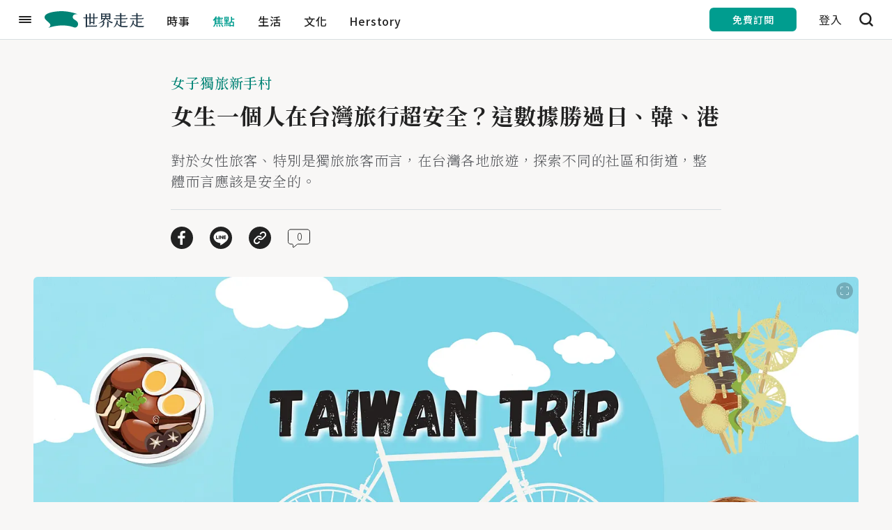

--- FILE ---
content_type: text/html; charset=UTF-8
request_url: https://www.sehseh.world/article/4842325
body_size: 143603
content:
<!DOCTYPE html>
<html lang="zh-TW">
<head>
	<meta http-equiv="X-UA-Compatible" content="IE=edge">
	<meta http-equiv="Content-Type" content="text/html; charset=utf-8">
	<meta name="viewport" content="width=device-width, initial-scale=1.0, user-scalable=no">
	<meta name="author" content="Sehseh.world">

	<!-- Favicon - Generic -->
	<link rel="icon" href="/images/favicon/sehseh_16x16.ico" sizes="16x16">
	<link rel="icon" href="/images/favicon/sehseh_32x32.ico" sizes="32x32">
	<link rel="icon" href="/images/favicon/sehseh_57x57.ico" sizes="57x57">
	<link rel="icon" href="/images/favicon/sehseh_76x76.ico" sizes="76x76">
	<link rel="icon" href="/images/favicon/sehseh_96x96.ico" sizes="96x96">
	<link rel="icon" href="/images/favicon/sehseh_128x128.ico" sizes="128x128">
	<link rel="icon" href="/images/favicon/sehseh_192x192.ico" sizes="192x192">
	<link rel="icon" href="/images/favicon/sehseh_228x228.ico" sizes="228x228">
	<!-- Favicon - Android -->
	<link rel="shortcut icon" href="/images/favicon/sehseh_196x196.ico" sizes="196x196">
	<!-- Favicon - iOS -->
	<link rel="apple-touch-icon" href="/images/favicon/sehseh_120x120.ico" sizes="120x120">
	<link rel="apple-touch-icon" href="/images/favicon/sehseh_152x152.ico" sizes="152x152">
	<link rel="apple-touch-icon" href="/images/favicon/sehseh_180x180.ico" sizes="180x180">

	
	
	<meta name="csrf-token" content="qEhsl16RXB3V1YpiXH3fMkq0hgWofG92oUh08v0h">
			<title>女生一個人在台灣旅行超安全？這數據勝過日、韓、港 -《世界走走》</title>
<link rel="canonical" href="https://www.sehseh.world/article/4842325" />
<meta name="description" content="對於女性旅客、特別是獨旅旅客而言，在台灣各地旅遊，探索不同的社區和街道，整體而言應該是安全的。旅遊、特別是女性獨自旅遊的時候，一個關鍵的考量是安全，而要知道一個國家對於女性旅客而言是否安全，一個好方法就是詢問住在當地的女性。而根據喬治城大學研究團隊2021年整理蓋洛普民調的全球調查，當被問到「在晚上..." />
<meta name="image" content="https://image.cache.storm.mg/media/image/2023/07/25/20230725-034324_U11552_M874228_e9fc.png" />
<meta property="fb:app_id" content="917307478388825" />
<meta property="og:title" content="女生一個人在台灣旅行超安全？這數據勝過日、韓、港 -《世界走走》" />
<meta property="og:description" content="對於女性旅客、特別是獨旅旅客而言，在台灣各地旅遊，探索不同的社區和街道，整體而言應該是安全的。旅遊、特別是女性獨自旅遊的時候，一個關鍵的考量是安全，而要知道一個國家對於女性旅客而言是否安全，一個好方法就是詢問住在當地的女性。而根據喬治城大學研究團隊2021年整理蓋洛普民調的全球調查，當被問到「在晚上..." />
<meta property="og:url" content="https://www.sehseh.world/article/4842325" />
<meta property="og:image" content="https://image.cache.storm.mg/media/image/2023/07/25/20230725-034324_U11552_M874228_e9fc.png" />
<meta property="og:type" content="article" />
<meta name="twitter:card" content="summary" />
<meta name="twitter:site" content="@SehsehWorld" />
<meta name="twitter:creator" content="世界走走sehseh" />
<meta name="twitter:title" content="女生一個人在台灣旅行超安全？這數據勝過日、韓、港 -《世界走走》" />
<meta name="twitter:description" content="對於女性旅客、特別是獨旅旅客而言，在台灣各地旅遊，探索不同的社區和街道，整體而言應該是安全的。旅遊、特別是女性獨自旅遊的時候，一個關鍵的考量是安全，而要知道一個國家對於女性旅客而言是否安全，一個好方法就是詢問住在當地的女性。而根據喬治城大學研究團隊2021年整理蓋洛普民調的全球調查，當被問到「在晚上..." />
<meta name="twitter:image" content="https://image.cache.storm.mg/media/image/2023/07/25/20230725-034324_U11552_M874228_e9fc.png" />		

	<!-- Web fonts -->
	<link rel="preconnect" href="https://fonts.googleapis.com">
	<link rel="preconnect" href="https://fonts.gstatic.com" crossorigin>
	<link href="https://fonts.googleapis.com/css2?family=EB+Garamond:wght@400;500;700&family=Noto+Sans+TC:wght@300;400;500;700&family=Noto+Serif+TC:wght@300;400;500;700&display=swap" rel="stylesheet">
	

	<!-- CSS styles -->
	<link rel="stylesheet" href="/stylesheets/layout.css?id=7808c46cdd531b5140ce">

	
		
	<!-- Google Tag Manager -->
	<script>(function(w,d,s,l,i){w[l]=w[l]||[];w[l].push({'gtm.start':
	new Date().getTime(),event:'gtm.js'});var f=d.getElementsByTagName(s)[0],
	j=d.createElement(s),dl=l!='dataLayer'?'&l='+l:'';j.async=true;j.src=
	'https://www.googletagmanager.com/gtm.js?id='+i+dl;f.parentNode.insertBefore(j,f);
	})(window,document,'script','dataLayer','GTM-NG2M3CK');</script>
	<!-- End Google Tag Manager -->
	<!-- Polyfill -->
	
	<!-- End Polyfill -->
	
	
	
	
	
	
	
	
		<script type="text/javascript" src="/js/session.js?id=357f3fb47cbd1d0d9dc3"></script>

    
    <script async src="https://securepubads.g.doubleclick.net/tag/js/gpt.js"></script>
    <script type="text/javascript">
        const ads = [
            ['/225677396/sehseh_content_T_970250', [[970, 250], [336, 280]], 'div-gpt-ad-1667893240572-0'], //Page Top
            ['/225677396/sehseh_content_sticky_bottom_970250', [[336, 280], [970, 250]], 'div-gpt-ad-1667456073584-0'],// Page Bottom
            ['/225677396/sehseh_content_B_970250', [[970, 250], [300, 600]], 'div-gpt-ad-1667968017785-0'],//In Article
        ];
        window.googletag = window.googletag || {cmd: []};
        googletag.cmd.push(function() {
            for(let ad of ads){
                googletag.defineSlot(ad[0], ad[1], ad[2]).addService(googletag.pubads());
            }
            googletag.pubads().setTargeting('path_name', location.pathname);
            googletag.pubads().enableSingleRequest();
            googletag.pubads().collapseEmptyDivs();
            googletag.enableServices();
        });
    </script>
</head>

<body id="article">
	<!-- Google Tag Manager (noscript) -->
	<noscript>
		<iframe src="https://www.googletagmanager.com/ns.html?id=GTM-NG2M3CK" height="0" width="0" style="display:none;visibility:hidden"></iframe>
	</noscript>
	<!-- End Google Tag Manager (noscript) -->
	<!-- facebook plugin -->
	
	<!-- header -->
	<div id="header_sentinal"></div>
<div class="section" id="header">
    <div class="section_inner header" id="header_inner">
        <a href="javascript: void(0);" id="slide_menu_btn" class="header_content gtm-trigger-element" data-gtm-category="header" data-gtm-label="menu_btn" data-gtm-value="1">
            <span class="gtm-trigger-element" data-gtm-category="header" data-gtm-label="menu_btn" data-gtm-value="1"></span>
        </a>
        <a href="/" id="header_main_logo" class="header_content switch gtm-trigger-element" data-gtm-category="header" data-gtm-label="subscribe" data-gtm-value="">
            <svg xmlns="http://www.w3.org/2000/svg" id="logo_img_header" viewBox="0 0 1479.05 247.81">
                <defs>
                    <style>
                        .a {
                            fill: #008375;
                        }

                        .b {
                            fill: #243746;
                        }
                    </style>
                </defs>
                <path class="a"
                      d="M240.8.19C198.07,1.46,61,9.57,15.21,55.31c-7.74,7.75-32.86,37.6,5.66,76.12,16.79,16.79,36.47,31.9,46.85,42.27C81,187,85.81,198.47,85.81,208.12c0,24.63-31.83,38-31.33,39.67.36,1.2,87.85-36.26,208.22-36.26,127.71,0,158.49,30.64,189.45,30.64,25.78,0,44.19-25.74,44.19-51.36,0-13.7-5.12-28.14-17.62-40.63-24.16-24.17-61.21-30-61.21-63.25,0-4.39.65-42,53.44-42,8.16,0,14.05.81,14.23.5C487.61,41.35,358.6-3.3,240.8.19Z"/>
                <path class="b"
                      d="M720.71,195.67V176.61h-36.2v8.81c0,11-10,15-19.3,12.87V105.87h-35V215H757.39c5.24,0,7.86-3.34,12.38-8.34,5.48,5.48,10,9,10,12.62,0,6-5.47,9.29-14.52,9.29h-135c-1,10.25-10.72,13.58-19.53,11.44V105.87H582.33c-4.05,0-5-2.62-9.77-13.1h38.11v-50l16,3.33c2.14.48,3.57,1.91,3.57,3.1V92.77h35v-61l15.72,3.34c2.38.47,3.58,2.38,3.58,3.33v54.3h36.2V32l16,3.33c1.9.48,3.33,2.39,3.33,3.1v54.3h27.63c4.52,0,7.14-2.38,11.67-7.38,5.24,5,9.53,9,9.53,11.91,0,6-5.24,8.57-13.58,8.57H740V182.8C740,193.52,730,197.33,720.71,195.67Zm0-32.16V105.87h-36.2v57.64Z"/>
                <path class="b"
                      d="M1012.56,167.8c-14.76,12.15-15,12.62-24,8.57-10.48-4.52-23.58-12.38-35-21-17.87-13.57-29.78-26.91-38.35-40.49H904.43c-6.19,11.67-16.91,25.25-32.15,37.16l9.76,2.14c3.58.72,4.29,2.15,4.29,4.29,0,22.39-1.19,37.87-7.86,48.59-11.19,18.34-32.87,31-57.64,34.3-3.09.47-5.24-3.1-1-5,17.15-7.86,31.68-18.81,39.3-33.34,5.48-10.72,7.38-20.25,7.14-46.44a152.14,152.14,0,0,1-61.44,26.19c-3.34.72-5.24-2.85-1.67-4.52,21.91-10.24,35-17.15,52.63-32.63,11.68-10.24,20-19.77,26.92-30.73h-26.2v.24c0,9.29-11.67,12.86-19,11.2v-96l15.24,3.1c2.62.48,3.57,1.67,3.81,3.1h91.7c3.57,0,6.19-1.91,9.28-5.25L973,36.09c9.29,2.86,3.57,9,3.57,13.81V113c0,10.48-11,12.62-19.06,11.43v-9.53H928c9.77,10.49,16.67,16.44,32.39,26.2a211.86,211.86,0,0,0,51.45,23.11C1014.23,164.94,1014,166.61,1012.56,167.8ZM897.52,49h-41V69.2h41Zm-41,53.35h41V81.58h-41Zm60-53.35V69.2h41V49Zm41,53.35V81.58h-41V102.3Zm-9.76,56.45V229c0,10.48-10,14.77-19.53,12.62v-90l15.24,2.86C946.83,155.18,947.78,156.61,947.78,158.75Z"/>
                <path class="b"
                      d="M1238.35,220.91a96.73,96.73,0,0,1-9,10.24c-4.77,4.77-6,6.2-11.67,6.43-47.16,1.67-87.89.48-114.09-17.86-10.24-7.38-21.67-20.72-28.1-32.39a30.82,30.82,0,0,1-1.91,4c-10.48,21.2-24.53,39.3-45.49,49.54-3.81,1.9-5.24-1.91-3.33-3.81,16.43-17.63,27.86-36.2,35-57.64a196.67,196.67,0,0,0,9.52-42.4l14.29,4.77c4.29,1.43,5,2.86,4,7.14a237.83,237.83,0,0,1-7.62,27.16c6.91,11,19.53,25.72,34.78,32.63l5,2.14V117.78h-83.36c-4.53,0-6.43-2.38-11-13.1h94.32V74.91H1062.1c-4.53,0-6.19-2.62-10.48-13.1h68.12V26.56l16.19,3.34a4.57,4.57,0,0,1,4,4.52V61.81h42.16c4.76,0,7.14-2.14,11.67-7.62,6,5.72,9.76,8.1,9.76,12.15,0,5.48-4.76,8.57-13.57,8.57h-50v29.77h68.36c5,0,7.38-2.38,11.91-7.86,6,5.72,10.24,8.34,10.24,12.39,0,5.48-5.48,8.57-14.29,8.57H1140v38.59h42.87c4.53,0,7.15-2.38,11.67-7.63,6.2,5.48,10,8.58,10,11.91,0,5.72-4.77,8.82-13.82,8.82H1140v47.15c22.87,4.53,53.83,5.48,96.22,1.43C1238.59,217.82,1239.3,219.48,1238.35,220.91Z"/>
                <path class="b"
                      d="M1478.64,220.91a96.73,96.73,0,0,1-9.05,10.24c-4.77,4.77-6,6.2-11.67,6.43-47.16,1.67-87.89.48-114.09-17.86-10.24-7.38-21.67-20.72-28.1-32.39a30.82,30.82,0,0,1-1.91,4c-10.48,21.2-24.53,39.3-45.49,49.54-3.81,1.9-5.24-1.91-3.33-3.81,16.43-17.63,27.86-36.2,35-57.64a196.67,196.67,0,0,0,9.52-42.4l14.29,4.77c4.29,1.43,5,2.86,4,7.14a237.83,237.83,0,0,1-7.62,27.16c6.91,11,19.53,25.72,34.78,32.63l5,2.14V117.78h-83.36c-4.53,0-6.43-2.38-11-13.1H1360V74.91h-57.64c-4.53,0-6.19-2.62-10.48-13.1H1360V26.56l16.19,3.34a4.57,4.57,0,0,1,4,4.52V61.81h42.16c4.76,0,7.14-2.14,11.67-7.62,6,5.72,9.76,8.1,9.76,12.15,0,5.48-4.76,8.57-13.57,8.57h-50v29.77h68.36c5,0,7.38-2.38,11.91-7.86,6,5.72,10.24,8.34,10.24,12.39,0,5.48-5.48,8.57-14.29,8.57h-76.22v38.59h42.87c4.53,0,7.15-2.38,11.67-7.63,6.2,5.48,10,8.58,10,11.91,0,5.72-4.77,8.82-13.82,8.82h-50.73v47.15c22.87,4.53,53.83,5.48,96.22,1.43C1478.88,217.82,1479.59,219.48,1478.64,220.91Z"/>
            </svg>
        </a>

                <div id="main_nav_wrapper" class="header_content switch">
                        <a href="/category/news" class="main_nav_content gtm-trigger-element " data-gtm-category="menubar" data-gtm-label="時事" data-gtm-value="">時事</a>
                        <a href="/category/feature" class="main_nav_content gtm-trigger-element active" data-gtm-category="menubar" data-gtm-label="焦點" data-gtm-value="">焦點</a>
                        <a href="/category/life" class="main_nav_content gtm-trigger-element " data-gtm-category="menubar" data-gtm-label="生活" data-gtm-value="">生活</a>
                        <a href="/category/culture" class="main_nav_content gtm-trigger-element " data-gtm-category="menubar" data-gtm-label="文化" data-gtm-value="">文化</a>
                        <a href="/category/herstory" class="main_nav_content gtm-trigger-element " data-gtm-category="menubar" data-gtm-label="Herstory" data-gtm-value="">Herstory</a>
                                                                                                                                                                </div>
                <div id="header_btns_wrapper" class="header_content"></div>
    </div>
</div>
<div id="slide_menu_wrapper">
    <div id="slide_menu_mask"></div>
    <div id="slide_menu_inner">
        <div class="row justify-content-center">
            <div class="col-12">
                <div class="search_input_wrapper">
                    <form class="search_form" action="/search" method="get">
                        <input class="search_input" type="text" name="q" placeholder="輸入關鍵字">
                        <button class="search_input_btn btn_search">
                            <svg class="search_btn_icon icon_search" width="20" height="20" viewBox="0 0 20 20" xmlns="http://www.w3.org/2000/svg">
                                <path d="M19.4414 19.4456C19.9314 18.9556 19.9314 18.1656 19.4414 17.6756L15.8614 14.0956C16.9514 12.6456 17.6014 10.8456 17.6014 8.89561C17.6014 4.09561 13.6914 0.185608 8.89141 0.185608C4.09141 0.185608 0.191406 4.10561 0.191406 8.90561C0.191406 13.7056 4.10141 17.6156 8.90141 17.6156C10.8514 17.6156 12.6514 16.9656 14.1014 15.8756L17.6814 19.4556C18.1614 19.9356 18.9514 19.9356 19.4414 19.4456ZM8.90141 15.1056C5.48141 15.1056 2.69141 12.3256 2.69141 8.89561C2.69141 5.46561 5.47141 2.69561 8.90141 2.69561C12.3314 2.69561 15.1114 5.47561 15.1114 8.90561C15.1114 12.3356 12.3214 15.1056 8.90141 15.1056Z"/>
                            </svg>
                        </button>
                        <a href="javascript:void(0);" class="search_input_btn btn_close">
                            <svg class="btn_search_btn_iconicon icon_close" width="20" height="20" viewBox="0 0 20 20" xmlns="http://www.w3.org/2000/svg">
                                <path d="M19.0013 2.76C19.4913 2.27 19.4913 1.48 19.0013 0.990005C18.7613 0.760005 18.4413 0.630005 18.1113 0.630005C17.7813 0.630005 17.4613 0.760005 17.2313 1L10.0013 8.23L2.76135 1C2.27135 0.510005 1.48135 0.510005 0.991348 1C0.761348 1.23 0.631348 1.55 0.631348 1.88C0.631348 2.21 0.761348 2.53 1.00135 2.76L8.23135 10L1.00135 17.23C0.511348 17.72 0.511348 18.51 1.00135 19C1.23135 19.23 1.55135 19.37 1.88135 19.37C2.21135 19.37 2.53135 19.24 2.76135 19L9.99135 11.77L17.2213 19C17.7113 19.49 18.5013 19.49 18.9913 19C19.2213 18.77 19.3613 18.45 19.3613 18.12C19.3613 17.79 19.2313 17.47 18.9913 17.24L11.7613 10.01L19.0013 2.76Z"/>
                            </svg>
                        </a>
                    </form>
                </div>
            </div>
        </div>
        <a href="https://bit.ly/3JjdAJt" target="_blank" id='slide_submit_sehseh' class="btn primary lg gtm-trigger-element" data-gtm-category="nav_bar" data-gtm-label="subscribe" data-gtm-value="">
            <span class="btn_text">訂閱世界走走</span>
        </a>
        <div id="slide_menu">
            <a href="/category/news" class="slide_menu_content slide_menu_link gtm-trigger-element active" data-gtm-category="nav_bar" data-gtm-label="時事" data-gtm-value="">時事</a>
            <a href="/category/feature" class="slide_menu_content slide_menu_link gtm-trigger-element" data-gtm-category="nav_bar" data-gtm-label="焦點" data-gtm-value="">焦點</a>
            <a href="/category/life" class="slide_menu_content slide_menu_link gtm-trigger-element" data-gtm-category="nav_bar" data-gtm-label="生活" data-gtm-value="">生活</a>
            <a href="/category/culture" class="slide_menu_content slide_menu_link gtm-trigger-element" data-gtm-category="nav_bar" data-gtm-label="文化" data-gtm-value="">文化</a>
            <a href="/category/herstory" class="slide_menu_content slide_menu_link gtm-trigger-element" data-gtm-category="nav_bar" data-gtm-label="Herstory" data-gtm-value="">Herstory</a>
                                                                                                                                                    </div>
        <div id="slide_link_wrapper">
            <a href="/about-us" class="slide_link_content slide_menu_link gtm-trigger-element" data-gtm-category="nav_bar" data-gtm-label="about_us" data-gtm-value="">ABOUT US</a>
        </div>
        <div id="slide_share_wrapper">
            <a href="https://www.facebook.com/sehseh.world" class="slide_share_content facebook gtm-trigger-element" data-gtm-category="nav_bar" data-gtm-label="facebook" target="_blank">
                <svg width="32" height="32" viewBox="0 0 32 32" class="share_content_img facebook gtm-trigger-element" data-gtm-category="nav_bar" data-gtm-label="facebook" fill="none"
                     xmlns="http://www.w3.org/2000/svg">
                    <path d="M17.86 28V17.048H21.532L22.084 12.784H17.86V10.064C17.86 8.832 18.204 7.984 19.972 7.984H22.228V4.168C21.14 4.056 20.036 4 18.94 4C15.684 4 13.452 5.992 13.452 9.64V12.784H9.77197V17.048H13.452V28H17.86Z"/>
                </svg>
            </a>
            <a href="https://twitter.com/SehsehWorld" class="slide_share_content twitter gtm-trigger-element" data-gtm-category="nav_bar" data-gtm-label="twitter" target="_blank">
                <svg width="32" height="32" viewBox="0 0 32 32" class="share_content_img twitter gtm-trigger-element" data-gtm-category="nav_bar" data-gtm-label="twitter" fill="none"
                     xmlns="http://www.w3.org/2000/svg">
                    <path d="M28 8.55659C27.1174 8.94768 26.1693 9.21193 25.1726 9.33137C26.1894 8.72254 26.9694 7.75645 27.3373 6.60645C26.386 7.17088 25.3322 7.58099 24.2107 7.80084C23.3123 6.84533 22.0333 6.24707 20.6169 6.24707C17.8984 6.24707 15.6935 8.45195 15.6935 11.1726C15.6935 11.5574 15.7379 11.9316 15.8203 12.293C11.7266 12.0869 8.10006 10.1262 5.6711 7.14763C5.2483 7.87695 5.0052 8.72254 5.0052 9.62309C5.0052 11.3312 5.8751 12.8395 7.19528 13.7221C6.38774 13.6957 5.62882 13.4748 4.96503 13.1059V13.1693C4.96503 15.5549 6.6615 17.5452 8.915 17.9976C8.50066 18.1097 8.06624 18.1689 7.61807 18.1689C7.30098 18.1689 6.99128 18.1393 6.69109 18.0822C7.31789 20.0376 9.13591 21.4624 11.2911 21.5005C9.60521 22.8217 7.48172 23.6092 5.17537 23.6092C4.77794 23.6092 4.3858 23.5859 4 23.5405C6.17951 24.9389 8.76702 25.7527 11.5469 25.7527C20.6053 25.7527 25.5573 18.2502 25.5573 11.7434C25.5573 11.532 25.552 11.3185 25.5425 11.1071C26.5044 10.4116 27.3394 9.54593 27.9979 8.55976L28 8.55659Z"/>
                </svg>
            </a>
            <a href="https://www.instagram.com/sehseh.world" class="slide_share_content instagram gtm-trigger-element" data-gtm-category="nav_bar" data-gtm-label="instagram" target="_blank">
                <svg width="32" height="32" viewBox="0 0 32 32" class="share_content_img instagram gtm-trigger-element" data-gtm-category="nav_bar" data-gtm-label="instagram" fill="none"
                     xmlns="http://www.w3.org/2000/svg">
                    <path d="M16 4C12.741 4 12.3112 4.03534 11.0312 4.09375C9.75395 4.15206 8.88831 4.3127 8.125 4.60938C7.33591 4.91603 6.68275 5.3485 6.01562 6.01562C5.3485 6.68275 4.91603 7.33591 4.60938 8.125C4.3127 8.88831 4.15206 9.75395 4.09375 11.0312C4.03534 12.3112 4 12.741 4 16C4 19.259 4.03534 19.6888 4.09375 20.9688C4.15206 22.246 4.3127 23.1117 4.60938 23.875C4.91603 24.6641 5.3485 25.3172 6.01562 25.9844C6.68275 26.6515 7.33591 27.084 8.125 27.3906C8.88831 27.6873 9.75395 27.8479 11.0312 27.9062C12.3112 27.9647 12.741 28 16 28C19.259 28 19.6888 27.9646 20.9688 27.9062C22.246 27.8479 23.1117 27.6873 23.875 27.3906C24.6641 27.084 25.3172 26.6515 25.9844 25.9844C26.6515 25.3172 27.084 24.6641 27.3906 23.875C27.6873 23.1117 27.8479 22.246 27.9062 20.9688C27.9647 19.6888 28 19.259 28 16C28 12.741 27.9647 12.3112 27.9062 11.0312C27.8479 9.75395 27.6873 8.88831 27.3906 8.125C27.084 7.33591 26.6515 6.68275 25.9844 6.01562C25.3172 5.3485 24.6641 4.91603 23.875 4.60938C23.1117 4.3127 22.246 4.15206 20.9688 4.09375C19.6888 4.03534 19.259 4 16 4ZM16 6.15625C19.2041 6.15625 19.5627 6.1923 20.8281 6.25C21.9981 6.30339 22.6553 6.4607 23.0781 6.625C23.6382 6.84269 24.0176 7.14259 24.4375 7.5625C24.8574 7.98241 25.1573 8.36177 25.375 8.92188C25.5393 9.34473 25.6966 10.0019 25.75 11.1719C25.8077 12.4373 25.8438 12.7959 25.8438 16C25.8438 19.2041 25.8076 19.5627 25.75 20.8281C25.6966 21.9981 25.5393 22.6553 25.375 23.0781C25.1573 23.6382 24.8574 24.0176 24.4375 24.4375C24.0176 24.8574 23.6382 25.1573 23.0781 25.375C22.6553 25.5393 21.9981 25.6966 20.8281 25.75C19.5629 25.8077 19.2044 25.8438 16 25.8438C12.7956 25.8438 12.4371 25.8076 11.1719 25.75C10.0019 25.6966 9.34473 25.5393 8.92188 25.375C8.36177 25.1573 7.98241 24.8574 7.5625 24.4375C7.14259 24.0176 6.84269 23.6382 6.625 23.0781C6.4607 22.6553 6.30339 21.9981 6.25 20.8281C6.1923 19.5627 6.15625 19.2041 6.15625 16C6.15625 12.7959 6.1923 12.4373 6.25 11.1719C6.30339 10.0019 6.4607 9.34473 6.625 8.92188C6.84269 8.36177 7.14259 7.98241 7.5625 7.5625C7.98241 7.14259 8.36177 6.84269 8.92188 6.625C9.34473 6.4607 10.0019 6.30339 11.1719 6.25C12.4373 6.1923 12.7959 6.15625 16 6.15625ZM22.4219 8.17188C21.6266 8.17188 20.9688 8.78284 20.9688 9.57812C20.9688 10.3734 21.6266 11.0312 22.4219 11.0312C23.2172 11.0312 23.8281 10.3734 23.8281 9.57812C23.8281 8.78284 23.2172 8.17188 22.4219 8.17188ZM16 9.85938C12.5967 9.85938 9.85938 12.5967 9.85938 16C9.85938 19.4033 12.5967 22.1406 16 22.1406C19.4033 22.1406 22.1406 19.4033 22.1406 16C22.1406 12.5967 19.4033 9.85938 16 9.85938ZM16 12.0156C18.2091 12.0156 19.9844 13.7908 19.9844 16C19.9844 18.2091 18.2091 19.9844 16 19.9844C13.7909 19.9844 12.0156 18.2091 12.0156 16C12.0156 13.7908 13.7909 12.0156 16 12.0156Z"/>
                </svg>
            </a>
            <a href="mailto:hello@sehseh.world" class="slide_share_content email gtm-trigger-element" data-gtm-category="nav_bar" data-gtm-label="email">
                <svg width="32" height="32" viewBox="0 0 32 32" class="share_content_img email gtm-trigger-element" data-gtm-category="nav_bar" data-gtm-label="email" fill="none"
                     xmlns="http://www.w3.org/2000/svg">
                    <path fill-rule="evenodd" clip-rule="evenodd" d="M4 23C4 24.1046 4.89543 25 6 25H26C27.1046 25 28 24.1046 28 23V9C28 7.89543 27.1046 7 26 7H6C4.89543 7 4 7.89543 4 9V23ZM26 10.1315V9H6V10.1315L15.4453 16.4284C15.7812 16.6523 16.2188 16.6523 16.5547 16.4283L26 10.1315ZM6 12.5352L6 23H26V12.5352L17.6641 18.0925C16.6564 18.7642 15.3436 18.7642 14.3359 18.0925L6 12.5352Z"/>
                </svg>
            </a>
        </div>
    </div>
</div>
	<div id="container">
		<!-- page content -->
		<!-- /225677396/sehseh_content_T_970250 -->
<div id='div-gpt-ad-1667893240572-0' style='min-width: 336px; min-height: 250px; text-align:center;'>
  <script>
    googletag.cmd.push(function() { googletag.display('div-gpt-ad-1667893240572-0'); });
  </script>
</div>
<div class="section" id="article_top_wrapper">
    <div class="row justify-content-center">
        <div class="col-md-12 article_col">
            <div class="section_inner">
                <div class="card_wrapper" id="article_top">
                    <div class="card_content_wrapper row justify-content-center">
                        <div class="col-md-8">
                            <div class="card_tags_wrapper">
                                
                                                                <a href="javascript:void(0);" class="card_tag keyword">女子獨旅新手村</a>
                                                            </div>
                            <h1 class="card_title">女生一個人在台灣旅行超安全？這數據勝過日、韓、港</h1>
                            
                            <p class="card_desc" id="first_p_desc">對於女性旅客、特別是獨旅旅客而言，在台灣各地旅遊，探索不同的社區和街道，整體而言應該是安全的。</p>
                            <div class="article_share_wrapper">
                                <a href="javascript:void(0);" class="share_content fb gtm-trigger-element" onclick="window.open('https://www.facebook.com/sharer/sharer.php?u=https%3A%2F%2Fwww.sehseh.world%2Farticle%2F4842325', 'facebook', config='height=600,width=600')" data-gtm-category="article_page" data-gtm-label="facebook_share" data-gtm-value="">
                                    <svg width="32" height="32" viewBox="0 0 32 32" class="share_svg_img gtm-trigger-element" xmlns="http://www.w3.org/2000/svg" data-gtm-category="article_page" data-gtm-label="facebook_share" data-gtm-value="">
                                        <path class="svg_bg" d="M0 16C0 7.16344 7.16344 0 16 0V0C24.8366 0 32 7.16344 32 16V16C32 24.8366 24.8366 32 16 32V32C7.16344 32 0 24.8366 0 16V16Z"/>
                                        <path class="svg_icon" d="M17.05 26V16.8733H20.11L20.57 13.32H17.05V11.0533C17.05 10.0267 17.3367 9.32 18.81 9.32H20.69V6.14C19.7833 6.04667 18.8633 6 17.95 6C15.2367 6 13.3767 7.66 13.3767 10.7V13.32H10.31V16.8733H13.3767V26H17.05Z"/>
                                    </svg>
                                </a>
                                <a href="javascript:void(0);" class="share_content line gtm-trigger-element" id="aticle_line_share" data-url="https://www.sehseh.world/article/4842325" data-title="女生一個人在台灣旅行超安全？這數據勝過日、韓、港" data-gtm-category="article_page" data-gtm-label="line_share" data-gtm-value="">
                                    <svg width="32" height="32" viewBox="0 0 32 32" class="share_svg_img gtm-trigger-element" xmlns="http://www.w3.org/2000/svg" data-gtm-category="article_page" data-gtm-label="line_share" data-gtm-value="">
                                        <path class="svg_bg" d="M0 16C0 7.16344 7.16344 0 16 0V0C24.8366 0 32 7.16344 32 16V16C32 24.8366 24.8366 32 16 32V32C7.16344 32 0 24.8366 0 16V16Z"/>
                                        <path class="svg_icon" d="M15.4262 26.4992C15.3212 26.5062 15.2163 26.4643 15.1463 26.3873C15.0553 26.2053 15.0343 25.9954 15.0903 25.8065L15.0973 25.7855C15.1253 25.6245 15.2443 24.8968 15.2443 24.8898C15.3072 24.5749 15.3002 24.253 15.2093 23.9381C15.0903 23.6512 14.6425 23.4973 14.2856 23.4203C13.075 23.2663 11.8924 22.9235 10.7868 22.4196C9.7651 21.9508 8.82042 21.321 8.00869 20.5513C7.23895 19.8305 6.61616 18.9698 6.16832 18.0181C5.72746 17.0734 5.50354 16.0518 5.50354 15.0161C5.50354 10.3207 10.2129 6.5 16 6.5C21.787 6.5 26.4964 10.3207 26.4964 15.0161C26.4964 15.9468 26.3075 16.8635 25.9436 17.7172C25.7477 18.1651 25.5168 18.5919 25.2439 18.9978C24.943 19.4386 24.6141 19.8655 24.2502 20.2574C23.6204 20.9641 22.9277 21.6149 22.1929 22.2097C21.4651 22.8115 20.6324 23.4413 19.7227 24.0781C18.5401 24.9318 17.3016 25.6875 16 26.3523C15.8181 26.4363 15.6221 26.4922 15.4262 26.4992ZM20.0586 12.7489C20.0096 12.7489 19.9537 12.7699 19.9187 12.8049V12.8119C19.8837 12.8469 19.8627 12.9028 19.8627 12.9518V17.5213C19.8627 17.5703 19.8837 17.6262 19.9187 17.6612C19.9537 17.6962 20.0096 17.7172 20.0586 17.7172H22.9976C23.1096 17.7172 23.2006 17.6262 23.2006 17.5143V16.7865C23.2006 16.6746 23.1096 16.5836 22.9976 16.5836H21.0033V15.8139H22.9976C23.1096 15.8139 23.2006 15.7229 23.2006 15.6109V14.8692C23.2006 14.7572 23.1096 14.6662 22.9976 14.6662H21.0033V13.8965H22.9976C23.1096 13.8965 23.2006 13.8055 23.2006 13.6936V12.9518C23.2006 12.8399 23.1096 12.7489 22.9976 12.7489H20.0586V12.7489ZM9.14931 12.7489C9.03735 12.7489 8.94638 12.8399 8.94638 12.9518V17.5213C8.94638 17.5703 8.96737 17.6262 9.00236 17.6612C9.03735 17.6962 9.09333 17.7172 9.14231 17.7172H12.0813C12.1933 17.7172 12.2842 17.6262 12.2842 17.5143V16.7865C12.2842 16.6746 12.1933 16.5836 12.0813 16.5836H10.094V12.9518C10.094 12.8399 10.003 12.7489 9.89106 12.7489H9.14931V12.7489ZM15.93 14.8132L18.0293 17.6472C18.0433 17.6682 18.0643 17.6822 18.0783 17.6962L18.0993 17.7032L18.1063 17.7102H18.1133H18.1203H18.1273L18.1413 17.7172C18.1553 17.7242 18.1763 17.7242 18.1973 17.7242H18.932C19.044 17.7242 19.1349 17.6332 19.1349 17.5213V12.9518C19.1349 12.8399 19.044 12.7489 18.932 12.7489H18.1973C18.0853 12.7489 17.9943 12.8399 17.9943 12.9518V15.6669L15.895 12.8329C15.888 12.8259 15.888 12.8189 15.881 12.8119L15.867 12.7979L15.853 12.7909H15.846H15.839L15.8321 12.7839L15.8251 12.7699L15.8181 12.7629H15.8111L15.7971 12.7559H15.7901V12.7629H15.7831H15.7761H15.7691H15.7621H14.9923C14.8804 12.7629 14.7894 12.8539 14.7894 12.9658V17.5423C14.7894 17.6542 14.8804 17.7452 14.9923 17.7452H15.7271C15.839 17.7452 15.93 17.6542 15.93 17.5423V14.8132ZM13.131 12.7489C13.019 12.7489 12.928 12.8399 12.928 12.9518V17.5283C12.928 17.6402 13.019 17.7312 13.131 17.7312H13.8657C13.9777 17.7312 14.0686 17.6402 14.0686 17.5283V12.9518C14.0686 12.8399 13.9777 12.7489 13.8657 12.7489H13.131V12.7489Z"/>
                                    </svg>
                                </a>
                                <a href="javascript:void(0);" class="share_content copy_link gtm-trigger-element" data-clipboard-text="https://www.sehseh.world/article/4842325" data-gtm-category="article_page" data-gtm-label="copylink_share" data-gtm-value="">
                                    <svg width="32" height="32" viewBox="0 0 32 32" class="share_svg_img gtm-trigger-element" xmlns="http://www.w3.org/2000/svg" data-gtm-category="article_page" data-gtm-label="copylink_share" data-gtm-value="">
                                        <path class="svg_bg" d="M0 16C0 7.16344 7.16344 0 16 0V0C24.8366 0 32 7.16344 32 16V16C32 24.8366 24.8366 32 16 32V32C7.16344 32 0 24.8366 0 16V16Z"/>
                                        <path class="svg_icon" fill-rule="evenodd" clip-rule="evenodd" d="M12.3466 16.1179C12.807 15.6575 12.9702 15.4974 13.1131 15.3877C14.3638 14.428 15.6778 14.7038 16.77 15.472C17.2218 15.7898 17.8487 15.8013 18.2392 15.4107V15.4107C18.6297 15.0202 18.6336 14.38 18.1915 14.0489C16.3379 12.6608 13.8772 12.2804 11.8956 13.801C11.6346 14.0013 11.3722 14.2637 10.987 14.6491L10.9324 14.7036L8.22185 17.4142C6.46449 19.1716 6.46449 22.0208 8.22185 23.7782C9.97921 25.5355 12.8284 25.5355 14.5858 23.7782L15.6465 22.7175C16.037 22.327 16.037 21.6938 15.6465 21.3033V21.3033C15.2559 20.9128 14.6228 20.9128 14.2323 21.3033L13.1716 22.364C12.1953 23.3403 10.6124 23.3403 9.63606 22.364C8.65975 21.3877 8.65975 19.8047 9.63606 18.8284L12.3466 16.1179ZM16 11.0503C16.3905 11.4408 17.0237 11.4408 17.4142 11.0503L18.8284 9.63605C19.8048 8.65974 21.3877 8.65974 22.364 9.63605C23.3403 10.6124 23.3403 12.1953 22.364 13.1716L19.6534 15.8822C19.1931 16.3425 19.0299 16.5027 18.887 16.6123C17.6363 17.572 16.3222 17.2962 15.23 16.528C14.7783 16.2103 14.1514 16.1988 13.7608 16.5893V16.5893C13.3703 16.9798 13.3664 17.62 13.8085 17.9511C15.6621 19.3393 18.1229 19.7196 20.1045 18.199C20.3655 17.9988 20.6278 17.7363 21.0131 17.3509L21.0676 17.2964L23.7782 14.5858C25.5356 12.8284 25.5356 9.97919 23.7782 8.22183C22.0208 6.46448 19.1716 6.46447 17.4142 8.22183L16 9.63605C15.6095 10.0266 15.6095 10.6597 16 11.0503V11.0503Z"/>
                                    </svg>
                                </a>
                                
                                <div id="comment_nums">
                                    <comment-nums nid="4842325"></comment-nums>
                                </div>
                                
    
                                
                            </div>
                        </div>
                        <div class="col-md-12">
                            <div class="feature_img_wrapper">
                                <img src="https://image.storm.mg/cloud?w=1472&h=981&resize=fill&g=ce&url=https://image.cache.storm.mg/media/image/2023/07/25/20230725-034324_U11552_M874228_e9fc.png" class="feature_img zoomin" alt="">
                                <p class="feature_img_desc">女生一個人在台灣旅行安全嗎？調查數據這樣說（世界走走製圖）</p>
                            </div>
                        </div>
                    </div>
                </div>
            </div>
        </div>
    </div>
</div>
<div class="section">
    <div class="row justify-content-center">
        <div class="col-md-12 article_col">
            <div class="section_inner article_inner_content" id="CMS_wrapper">
                <div class="article_info_wrapper">
                    <div class="article_info_inner">
                        <div class="article_info_content authors">
                            <span class="author_text">By</span>
                                                                                                                        <a href="/author/306013" class="author_content author_link gtm-trigger-element" data-gtm-category="article_page" data-gtm-label="author" data-gtm-value="">謝達文</a>
                                                                                    </div>
                        <span class="article_info_content publish_time">Aug 14, 2023, 10:00</span>
                    </div>
                </div>
                <div id="content_block">
                    <p aid="61">對於女性旅客、特別是獨旅旅客而言，在台灣各地旅遊，探索不同的社區和街道，整體而言應該是安全的。</p>

<p aid="62">旅遊、特別是女性獨自旅遊的時候，一個關鍵的考量是安全，而要知道一個國家對於女性旅客而言是否安全，一個好方法就是詢問住在當地的女性。</p>

<p aid="63">而根據喬治城大學研究團隊2021年整理蓋洛普民調的<a href="https://giwps.georgetown.edu/wp-content/uploads/2021/10/WPS-Index-2021-Summary.pdf" target="_blank">全球調查</a>，當被問到「在晚上獨自在自己的社區內行走，是否感到安全」時，台灣有高達85.0%的女性給予肯定的回答，意味著絕大多數的台灣女性，都認為在自己的社區夜行是安全的。</p>

<blockquote class="twitter-tweet">
<p dir="ltr" lang="en">Five countries that are safer for women - BBC <a href="https://t.co/FjizYL5ZKq">https://t.co/FjizYL5ZKq</a></p>
— TRAVELLIMUS (@travellimus) <a href="https://twitter.com/travellimus/status/1646465890903543808?ref_src=twsrc%5Etfw">April 13, 2023</a></blockquote>
<script async src="https://platform.twitter.com/widgets.js" charset="utf-8"></script>

<p aid="64">與其他國家比較，台灣這樣的表現相當突出──全球的平均是61.9%，已開發國家的平均是71.0%，台灣所屬的東亞及太平洋地區，平均則是78.1%，台灣的表現明顯高於平均。而鄰近的日本（70.9%）、南韓（76.2%）、香港（77.5%）雖然也表現不差，但台灣的表現仍然略高於這些鄰近社會。這也意味著，對於女性旅客、特別是獨旅旅客而言，在台灣各地旅遊，探索不同的社區和街道，整體而言應該是安全的。</p>

<p aid="65">台灣能夠有這樣的表現，起因並非偶然。在台灣歷史上，對於女性夜行，最為指標性的案件，是1996年的彭婉如命案。該年11月30日，時任民進黨婦女部主任的彭婉如搭乘計程車後失聯，四天後，她身中35刀的遺體在高雄鳥松被發現，本案至今未破案。當時，此案引起社會重大關注，婦女團體舉辦「女權火照夜路大遊行」，將保障「女性夜行權」提上政治議程，台灣的《性侵害犯罪防治法》就是在這樣的背景下通過。</p>
<!--JB Tracker--><script type="text/javascript"> var _paq = _paq || []; (function(){ if(window.apScriptInserted) return; _paq.push(['clientToken', 'P%2bsIjEMd6oQ%3d']); var d=document, g=d.createElement('script'), s=d.getElementsByTagName('script')[0]; g.type='text/javascript'; g.async=true; g.defer=true; g.src='https://prod.benchmarkemail.com/tracker.bundle.js'; s.parentNode.insertBefore(g,s); window.apScriptInserted=true;})(); </script><!--/JB Tracker--><!-- BEGIN: Benchmark Email Signup Form Code --><script type="text/javascript" id="lbscript1750012" src="https://lb.benchmarkemail.com//tw/code/lbformnew.js?mFcQnoBFKMTPwFzV5NdZ2MxpSu0%252BSv5KZIh7FHX6DTVglytECn473g%253D%253D"></script><noscript>Please enable JavaScript <br /></noscript><!-- END: Benchmark Email Signup Form Code -->

<p aid="66">而在國際上，最多女性表達感到不安全的國家是阿富汗，只有9.8%的女性認為晚上在自己的社區行走是安全的，研究團隊指出，這和塔利班執政之後，以體制的力量打壓女性有關。另外，拉丁美洲平均只有約三分之一的女性認為晚上在自己的社區行走是安全的，是全球表現最差的區域。</p>

<p aid="67">撒哈拉以南的非洲（Sub-Saharan Africa）平均表現也較差，區域內只有46.0%的女性認為夜行安全，不過一大例外是盧安達，有高達79.0%的女性認為夜行安全，甚至高於已開發國家平均。這反映了盧安達在大屠殺之後，整體社會追求正義與和解的過程中，也努力推進性別平等的成果──盧安達在許多性別平等指標上都名列前茅，包含國會有過半的議員是女性，在世界經濟論壇的<a href="https://www.weforum.org/reports/global-gender-gap-report-2022/" target="_blank">綜合評比</a>中，甚至是全球性別平等第六名的國家。</p>

<p aid="68">而被世界銀行歸類為<a href="https://en.wikipedia.org/wiki/Fragile_state" target="_blank">脆弱國家（fragile states）</a>的社會，整體而言也表現較差，平均只有44.9%的女性認為在自己的社區夜行是安全的。這可能是因為在這些國家，政府並沒有足夠的力量，透過巡邏、逮捕、制裁（遑論教育、宣導）等方式，確保女性的安全。</p>

<hr />
<address class="rtecenter"><strong>和我們一起走走</strong></address>

<address class="subtitle3 rtecenter"><span style="letter-spacing: 0.05em;">我們歡迎各種形式的合作可能，歡迎您將各種合作想法，EMAIL 至以下信箱：hello@sehseh.world</span></address>

                                    </div>
            </div>
            <div class="section_inner article_inner_content row justify-content-center" id="article_bottom">
                <div class="col-md-6">
                    
                    <div id="author_card_wrapper" class="bottom_content">
                                                <div class="card_author article_author">
                            <a href="/author/306013" class="author_avatar_link gtm-trigger-element" data-gtm-category="article_page" data-gtm-label="author_info" data-gtm-value="">
                                
                                <img src="https://image.cache.storm.mg/styles/smg-150x150-fp/s3/default_images/default_author_1.png?itok=wlNRUDRB" class="author_avatar_img gtm-trigger-element" alt="" data-gtm-category="article_page" data-gtm-label="author_info" data-gtm-value="">
                            </a>
                            <div class="author_info">
                                <a href="/author/306013" class="author_name_link gtm-trigger-element" data-gtm-category="article_page" data-gtm-label="author_info" data-gtm-value="">謝達文</a>
                                <div class="author_desc">
                                    <p>台大社會所博士候選人，喜歡複雜的歷史、乾淨的數據、美好的人們。</p>

                                </div>
                            </div>
                        </div>
                                            </div>
                </div>
                
                
                <!-- /225677396/sehseh_content_B_970250 -->
                <div class="col-md-12">
                    <div id='div-gpt-ad-1667968017785-0' style='min-width: 300px; min-height: 250px; text-align:center;'  class="bottom_content">
                        <script>
                            googletag.cmd.push(function() { googletag.display('div-gpt-ad-1667968017785-0'); });
                        </script>
                    </div>
                </div>
                
                
                                <div class="col-md-6">
                    <div id="topics_wrapper" class="bottom_content">
                        <p class="content_title">TOPICS</p>

                        <div class="content_inner">
                                                        <a href="/keyword/5299" class="content_inner_list keyword">性別平等</a>
                                                        <a href="/keyword/6838" class="content_inner_list keyword">民調</a>
                                                        <a href="/keyword/40694" class="content_inner_list keyword">彭婉如</a>
                                                        <a href="/keyword/216333" class="content_inner_list keyword">夜行權</a>
                                                        <a href="/keyword/254882" class="content_inner_list keyword">女性安全</a>
                                                        <a href="/keyword/316082" class="content_inner_list keyword">數字星期一</a>
                                                        <a href="/keyword/338030" class="content_inner_list keyword">她們的獨旅</a>
                                                        <a href="/keyword/367034" class="content_inner_list keyword">女子獨旅新手村</a>
                                                    </div>
                    </div>
                                        
                                        
                    <div id="comment">
                        <comment nid="4842325"></comment>
                    </div>
                    
                </div>
                <div class="col-md-8">
                    
                    <div id="more_wrapper" class="bottom_content">
                        <p class="content_title more">
                        
                        
                            <span class="title_text title_inner">我們知道你想了解更多</span>
                        </p>
                        <div class="content_inner">
                                                        <div class="card_wrapper img_right with_sup">
                                <p class="publish_time sup">Mar 17, 2023</p>
                                <a href="/article/4752742" class="card_img_wrapper gtm-trigger-element" data-gtm-category="article_page" data-gtm-label="related_articles" data-gtm-value="">
                                    <img class="card_img gtm-trigger-element" src="https://image.storm.mg/cloud?w=146&h=97&resize=fill&g=ce&url=https://image.cache.storm.mg/media/image/2023/03/14/20230314-111627_U25931_M836420_4f97.png?itok=sSMTdNxk" alt="南韓女性獨旅品牌NomadHer的創辦人金孝正。（受訪者提供）" data-gtm-category="article_page" data-gtm-label="related_articles" data-gtm-value="">
                                </a>
                                <div class="card_content_wrapper">
                                    <a href="/article/4752742" class="card_title gtm-trigger-element" data-gtm-category="article_page" data-gtm-label="related_articles" data-gtm-value="">「旅行就是賦權」：韓國90後女孩打造女子獨旅app，讓全球女生都能放心啟程</a>
                                    <p class="card_desc">「獨自旅行使我成為一個幸福的人。未來即使到了70、80歲，我也會繼續這麼做。」編按：這是世界走走專題「她們的獨旅」第四篇報導，...</p>
                                    <div class="card_info_wrapper">
                                        <div class="card_info_content authors">
                                            <span class="author_text">By</span>
                                                                                        <a href="/author/126310" class="author_link">蔡娪嫣</a>
                                                                                        </div>
                                    <span class="card_info_content publish_time">Mar 17, 2023</span>
                                    </div>
                                </div>
                            </div>
                                                        <div class="card_wrapper img_right with_sup">
                                <p class="publish_time sup">Mar 6, 2023</p>
                                <a href="/article/4747874" class="card_img_wrapper gtm-trigger-element" data-gtm-category="article_page" data-gtm-label="related_articles" data-gtm-value="">
                                    <img class="card_img gtm-trigger-element" src="https://image.storm.mg/cloud?w=146&h=97&resize=fill&g=ce&url=https://image.cache.storm.mg/media/image/2023/03/03/20230303-111936_U25931_M833599_6c89.jpeg?itok=ZCuLWSTI" alt="3位不同世代的女性踏上獨旅，她們不只是為了觀光和放鬆，也為了探索自我、重新認識自己。（世界走走／李承祐製圖）" data-gtm-category="article_page" data-gtm-label="related_articles" data-gtm-value="">
                                </a>
                                <div class="card_content_wrapper">
                                    <a href="/article/4747874" class="card_title gtm-trigger-element" data-gtm-category="article_page" data-gtm-label="related_articles" data-gtm-value="">不管幾歲都能出發！3位女性獨旅者想告訴妳的事</a>
                                    <p class="card_desc">「你要去學習、去訓練、去經歷，勇敢的踏出第一步，就會發覺沒有那麼困難。」編按：後疫情時代的邊境，...</p>
                                    <div class="card_info_wrapper">
                                        <div class="card_info_content authors">
                                            <span class="author_text">By</span>
                                                                                        <a href="/author/48043" class="author_link">林庭葦</a>
                                                                                        </div>
                                    <span class="card_info_content publish_time">Mar 6, 2023</span>
                                    </div>
                                </div>
                            </div>
                                                    </div>
                    </div>
                    
                </div>
            </div>
        </div>
    </div>
</div>
<input type="hidden" id="hidden_nid" value="4842325">
<input type="hidden" id="hidden_aid" value="306013">
<input type="hidden" id="hidden_premium" value="0">

<!-- /225677396/sehseh_content_sticky_bottom_970250 -->
<div id='div-gpt-ad-1667456073584-0' style='min-width: 336px; min-height: 250px; text-align:center;'>
    <script>
        googletag.cmd.push(function() { googletag.display('div-gpt-ad-1667456073584-0'); });
    </script>
</div>
	</div>
	
	<!-- Footer -->
	<div class="section" id="footer">
    <div class="section_inner footer" id="footer_inner">
        <div id="footer_top" class="footer_inner_content">
            <div class="row">
                <div class="col-12 col-md-6">
                    <a href="/" id="footer_logo">
                        <svg xmlns="http://www.w3.org/2000/svg" id="logo_img_footer" viewBox="0 0 1479.05 247.81">
                            <defs>
                                <style>
                                    .a {
                                        fill: #008375;
                                    }

                                    .b {
                                        fill: #243746;
                                    }
                                </style>
                            </defs>
                            <path class="a"
                                d="M240.8.19C198.07,1.46,61,9.57,15.21,55.31c-7.74,7.75-32.86,37.6,5.66,76.12,16.79,16.79,36.47,31.9,46.85,42.27C81,187,85.81,198.47,85.81,208.12c0,24.63-31.83,38-31.33,39.67.36,1.2,87.85-36.26,208.22-36.26,127.71,0,158.49,30.64,189.45,30.64,25.78,0,44.19-25.74,44.19-51.36,0-13.7-5.12-28.14-17.62-40.63-24.16-24.17-61.21-30-61.21-63.25,0-4.39.65-42,53.44-42,8.16,0,14.05.81,14.23.5C487.61,41.35,358.6-3.3,240.8.19Z" />
                            <path class="b"
                                d="M720.71,195.67V176.61h-36.2v8.81c0,11-10,15-19.3,12.87V105.87h-35V215H757.39c5.24,0,7.86-3.34,12.38-8.34,5.48,5.48,10,9,10,12.62,0,6-5.47,9.29-14.52,9.29h-135c-1,10.25-10.72,13.58-19.53,11.44V105.87H582.33c-4.05,0-5-2.62-9.77-13.1h38.11v-50l16,3.33c2.14.48,3.57,1.91,3.57,3.1V92.77h35v-61l15.72,3.34c2.38.47,3.58,2.38,3.58,3.33v54.3h36.2V32l16,3.33c1.9.48,3.33,2.39,3.33,3.1v54.3h27.63c4.52,0,7.14-2.38,11.67-7.38,5.24,5,9.53,9,9.53,11.91,0,6-5.24,8.57-13.58,8.57H740V182.8C740,193.52,730,197.33,720.71,195.67Zm0-32.16V105.87h-36.2v57.64Z" />
                            <path class="b"
                                d="M1012.56,167.8c-14.76,12.15-15,12.62-24,8.57-10.48-4.52-23.58-12.38-35-21-17.87-13.57-29.78-26.91-38.35-40.49H904.43c-6.19,11.67-16.91,25.25-32.15,37.16l9.76,2.14c3.58.72,4.29,2.15,4.29,4.29,0,22.39-1.19,37.87-7.86,48.59-11.19,18.34-32.87,31-57.64,34.3-3.09.47-5.24-3.1-1-5,17.15-7.86,31.68-18.81,39.3-33.34,5.48-10.72,7.38-20.25,7.14-46.44a152.14,152.14,0,0,1-61.44,26.19c-3.34.72-5.24-2.85-1.67-4.52,21.91-10.24,35-17.15,52.63-32.63,11.68-10.24,20-19.77,26.92-30.73h-26.2v.24c0,9.29-11.67,12.86-19,11.2v-96l15.24,3.1c2.62.48,3.57,1.67,3.81,3.1h91.7c3.57,0,6.19-1.91,9.28-5.25L973,36.09c9.29,2.86,3.57,9,3.57,13.81V113c0,10.48-11,12.62-19.06,11.43v-9.53H928c9.77,10.49,16.67,16.44,32.39,26.2a211.86,211.86,0,0,0,51.45,23.11C1014.23,164.94,1014,166.61,1012.56,167.8ZM897.52,49h-41V69.2h41Zm-41,53.35h41V81.58h-41Zm60-53.35V69.2h41V49Zm41,53.35V81.58h-41V102.3Zm-9.76,56.45V229c0,10.48-10,14.77-19.53,12.62v-90l15.24,2.86C946.83,155.18,947.78,156.61,947.78,158.75Z" />
                            <path class="b"
                                d="M1238.35,220.91a96.73,96.73,0,0,1-9,10.24c-4.77,4.77-6,6.2-11.67,6.43-47.16,1.67-87.89.48-114.09-17.86-10.24-7.38-21.67-20.72-28.1-32.39a30.82,30.82,0,0,1-1.91,4c-10.48,21.2-24.53,39.3-45.49,49.54-3.81,1.9-5.24-1.91-3.33-3.81,16.43-17.63,27.86-36.2,35-57.64a196.67,196.67,0,0,0,9.52-42.4l14.29,4.77c4.29,1.43,5,2.86,4,7.14a237.83,237.83,0,0,1-7.62,27.16c6.91,11,19.53,25.72,34.78,32.63l5,2.14V117.78h-83.36c-4.53,0-6.43-2.38-11-13.1h94.32V74.91H1062.1c-4.53,0-6.19-2.62-10.48-13.1h68.12V26.56l16.19,3.34a4.57,4.57,0,0,1,4,4.52V61.81h42.16c4.76,0,7.14-2.14,11.67-7.62,6,5.72,9.76,8.1,9.76,12.15,0,5.48-4.76,8.57-13.57,8.57h-50v29.77h68.36c5,0,7.38-2.38,11.91-7.86,6,5.72,10.24,8.34,10.24,12.39,0,5.48-5.48,8.57-14.29,8.57H1140v38.59h42.87c4.53,0,7.15-2.38,11.67-7.63,6.2,5.48,10,8.58,10,11.91,0,5.72-4.77,8.82-13.82,8.82H1140v47.15c22.87,4.53,53.83,5.48,96.22,1.43C1238.59,217.82,1239.3,219.48,1238.35,220.91Z" />
                            <path class="b"
                                d="M1478.64,220.91a96.73,96.73,0,0,1-9.05,10.24c-4.77,4.77-6,6.2-11.67,6.43-47.16,1.67-87.89.48-114.09-17.86-10.24-7.38-21.67-20.72-28.1-32.39a30.82,30.82,0,0,1-1.91,4c-10.48,21.2-24.53,39.3-45.49,49.54-3.81,1.9-5.24-1.91-3.33-3.81,16.43-17.63,27.86-36.2,35-57.64a196.67,196.67,0,0,0,9.52-42.4l14.29,4.77c4.29,1.43,5,2.86,4,7.14a237.83,237.83,0,0,1-7.62,27.16c6.91,11,19.53,25.72,34.78,32.63l5,2.14V117.78h-83.36c-4.53,0-6.43-2.38-11-13.1H1360V74.91h-57.64c-4.53,0-6.19-2.62-10.48-13.1H1360V26.56l16.19,3.34a4.57,4.57,0,0,1,4,4.52V61.81h42.16c4.76,0,7.14-2.14,11.67-7.62,6,5.72,9.76,8.1,9.76,12.15,0,5.48-4.76,8.57-13.57,8.57h-50v29.77h68.36c5,0,7.38-2.38,11.91-7.86,6,5.72,10.24,8.34,10.24,12.39,0,5.48-5.48,8.57-14.29,8.57h-76.22v38.59h42.87c4.53,0,7.15-2.38,11.67-7.63,6.2,5.48,10,8.58,10,11.91,0,5.72-4.77,8.82-13.82,8.82h-50.73v47.15c22.87,4.53,53.83,5.48,96.22,1.43C1478.88,217.82,1479.59,219.48,1478.64,220.91Z" />
                        </svg>
                    </a>
                    <div id="footer_slogan_wrapper">
                        <span id="slogan_emoji">&#128062;</span>
                        <span id="slogan_text">她的故事，與妳同行 Create Your Herstory</span>
                    </div>
                    <div id="footer_share_wrapper" class="footer_content_wrapper">
                        <div class="footer_content_innerWrap">
                            <a href="https://www.facebook.com/sehseh.world" class="footer_share_content facebook gtm-trigger-element" target="_blank" data-gtm-category="footer" data-gtm-label="facebook" data-gtm-value="">
                                <svg width="32" height="32" viewBox="0 0 32 32"
                                    class="footer_content share_content_img facebook gtm-trigger-element" fill="none"
                                    xmlns="http://www.w3.org/2000/svg" data-gtm-category="footer" data-gtm-label="facebook" data-gtm-value="">
                                    <path
                                        d="M17.86 28V17.048H21.532L22.084 12.784H17.86V10.064C17.86 8.832 18.204 7.984 19.972 7.984H22.228V4.168C21.14 4.056 20.036 4 18.94 4C15.684 4 13.452 5.992 13.452 9.64V12.784H9.77197V17.048H13.452V28H17.86Z" />
                                </svg>
                            </a>
                            <a href="https://twitter.com/SehsehWorld" class="footer_share_content twitter gtm-trigger-element" target="_blank" data-gtm-category="footer" data-gtm-label="twitter" data-gtm-value="">
                                <svg width="32" height="32" viewBox="0 0 32 32"
                                    class="footer_content share_content_img twitter gtm-trigger-element" fill="none"
                                    xmlns="http://www.w3.org/2000/svg" data-gtm-category="footer" data-gtm-label="twitter" data-gtm-value="">
                                    <path
                                        d="M28 8.55659C27.1174 8.94768 26.1693 9.21193 25.1726 9.33137C26.1894 8.72254 26.9694 7.75645 27.3373 6.60645C26.386 7.17088 25.3322 7.58099 24.2107 7.80084C23.3123 6.84533 22.0333 6.24707 20.6169 6.24707C17.8984 6.24707 15.6935 8.45195 15.6935 11.1726C15.6935 11.5574 15.7379 11.9316 15.8203 12.293C11.7266 12.0869 8.10006 10.1262 5.6711 7.14763C5.2483 7.87695 5.0052 8.72254 5.0052 9.62309C5.0052 11.3312 5.8751 12.8395 7.19528 13.7221C6.38774 13.6957 5.62882 13.4748 4.96503 13.1059V13.1693C4.96503 15.5549 6.6615 17.5452 8.915 17.9976C8.50066 18.1097 8.06624 18.1689 7.61807 18.1689C7.30098 18.1689 6.99128 18.1393 6.69109 18.0822C7.31789 20.0376 9.13591 21.4624 11.2911 21.5005C9.60521 22.8217 7.48172 23.6092 5.17537 23.6092C4.77794 23.6092 4.3858 23.5859 4 23.5405C6.17951 24.9389 8.76702 25.7527 11.5469 25.7527C20.6053 25.7527 25.5573 18.2502 25.5573 11.7434C25.5573 11.532 25.552 11.3185 25.5425 11.1071C26.5044 10.4116 27.3394 9.54593 27.9979 8.55976L28 8.55659Z" />
                                </svg>
                            </a>
                            <a href="https://www.instagram.com/sehseh.world" class="footer_share_content instagram gtm-trigger-element" target="_blank" data-gtm-category="footer" data-gtm-label="instagram" data-gtm-value="">
                                <svg width="32" height="32" viewBox="0 0 32 32"
                                    class="footer_content share_content_img instagram gtm-trigger-element" fill="none"
                                    xmlns="http://www.w3.org/2000/svg" data-gtm-category="footer" data-gtm-label="instagram" data-gtm-value="">
                                    <path
                                        d="M16 4C12.741 4 12.3112 4.03534 11.0312 4.09375C9.75395 4.15206 8.88831 4.3127 8.125 4.60938C7.33591 4.91603 6.68275 5.3485 6.01562 6.01562C5.3485 6.68275 4.91603 7.33591 4.60938 8.125C4.3127 8.88831 4.15206 9.75395 4.09375 11.0312C4.03534 12.3112 4 12.741 4 16C4 19.259 4.03534 19.6888 4.09375 20.9688C4.15206 22.246 4.3127 23.1117 4.60938 23.875C4.91603 24.6641 5.3485 25.3172 6.01562 25.9844C6.68275 26.6515 7.33591 27.084 8.125 27.3906C8.88831 27.6873 9.75395 27.8479 11.0312 27.9062C12.3112 27.9647 12.741 28 16 28C19.259 28 19.6888 27.9646 20.9688 27.9062C22.246 27.8479 23.1117 27.6873 23.875 27.3906C24.6641 27.084 25.3172 26.6515 25.9844 25.9844C26.6515 25.3172 27.084 24.6641 27.3906 23.875C27.6873 23.1117 27.8479 22.246 27.9062 20.9688C27.9647 19.6888 28 19.259 28 16C28 12.741 27.9647 12.3112 27.9062 11.0312C27.8479 9.75395 27.6873 8.88831 27.3906 8.125C27.084 7.33591 26.6515 6.68275 25.9844 6.01562C25.3172 5.3485 24.6641 4.91603 23.875 4.60938C23.1117 4.3127 22.246 4.15206 20.9688 4.09375C19.6888 4.03534 19.259 4 16 4ZM16 6.15625C19.2041 6.15625 19.5627 6.1923 20.8281 6.25C21.9981 6.30339 22.6553 6.4607 23.0781 6.625C23.6382 6.84269 24.0176 7.14259 24.4375 7.5625C24.8574 7.98241 25.1573 8.36177 25.375 8.92188C25.5393 9.34473 25.6966 10.0019 25.75 11.1719C25.8077 12.4373 25.8438 12.7959 25.8438 16C25.8438 19.2041 25.8076 19.5627 25.75 20.8281C25.6966 21.9981 25.5393 22.6553 25.375 23.0781C25.1573 23.6382 24.8574 24.0176 24.4375 24.4375C24.0176 24.8574 23.6382 25.1573 23.0781 25.375C22.6553 25.5393 21.9981 25.6966 20.8281 25.75C19.5629 25.8077 19.2044 25.8438 16 25.8438C12.7956 25.8438 12.4371 25.8076 11.1719 25.75C10.0019 25.6966 9.34473 25.5393 8.92188 25.375C8.36177 25.1573 7.98241 24.8574 7.5625 24.4375C7.14259 24.0176 6.84269 23.6382 6.625 23.0781C6.4607 22.6553 6.30339 21.9981 6.25 20.8281C6.1923 19.5627 6.15625 19.2041 6.15625 16C6.15625 12.7959 6.1923 12.4373 6.25 11.1719C6.30339 10.0019 6.4607 9.34473 6.625 8.92188C6.84269 8.36177 7.14259 7.98241 7.5625 7.5625C7.98241 7.14259 8.36177 6.84269 8.92188 6.625C9.34473 6.4607 10.0019 6.30339 11.1719 6.25C12.4373 6.1923 12.7959 6.15625 16 6.15625ZM22.4219 8.17188C21.6266 8.17188 20.9688 8.78284 20.9688 9.57812C20.9688 10.3734 21.6266 11.0312 22.4219 11.0312C23.2172 11.0312 23.8281 10.3734 23.8281 9.57812C23.8281 8.78284 23.2172 8.17188 22.4219 8.17188ZM16 9.85938C12.5967 9.85938 9.85938 12.5967 9.85938 16C9.85938 19.4033 12.5967 22.1406 16 22.1406C19.4033 22.1406 22.1406 19.4033 22.1406 16C22.1406 12.5967 19.4033 9.85938 16 9.85938ZM16 12.0156C18.2091 12.0156 19.9844 13.7908 19.9844 16C19.9844 18.2091 18.2091 19.9844 16 19.9844C13.7909 19.9844 12.0156 18.2091 12.0156 16C12.0156 13.7908 13.7909 12.0156 16 12.0156Z" />
                                </svg>
                            </a>
                            <a href="mailto:hello@sehseh.world" class="footer_share_content email gtm-trigger-element" target="_blank" data-gtm-category="footer" data-gtm-label="email" data-gtm-value="">
                                <svg width="32" height="32" viewBox="0 0 32 32"
                                    class="footer_content share_content_img email gtm-trigger-element" fill="none"
                                    xmlns="http://www.w3.org/2000/svg" data-gtm-category="footer" data-gtm-label="email" data-gtm-value="">
                                    <path fill-rule="evenodd" clip-rule="evenodd"
                                        d="M4 23C4 24.1046 4.89543 25 6 25H26C27.1046 25 28 24.1046 28 23V9C28 7.89543 27.1046 7 26 7H6C4.89543 7 4 7.89543 4 9V23ZM26 10.1315V9H6V10.1315L15.4453 16.4284C15.7812 16.6523 16.2188 16.6523 16.5547 16.4283L26 10.1315ZM6 12.5352L6 23H26V12.5352L17.6641 18.0925C16.6564 18.7642 15.3436 18.7642 14.3359 18.0925L6 12.5352Z" />
                                </svg>
                            </a>
                        </div>
                    </div>
                </div>
                <div class="col-12 col-md-3">
                    <div id="footer_menu_wrapper" class="footer_content_wrapper">
                        <p class="footer_content_title">SECTIONS</p>
                        <div class="footer_content_innerWrap">
                            <div class="row">
                                <div class="col-6 col-md-12">
                                    <a href="/category/news" class="footer_content gtm-trigger-element active" data-gtm-category="footer" data-gtm-label="時事" data-gtm-value="">時事</a>
                                    <a href="/category/feature" class="footer_content gtm-trigger-element" data-gtm-category="footer" data-gtm-label="焦點" data-gtm-value="">焦點</a>
                                    <a href="/category/life" class="footer_content gtm-trigger-element" data-gtm-category="footer" data-gtm-label="生活" data-gtm-value="">生活</a>
                                </div>
                                <div class="col-6 col-md-12">
                                    <a href="/category/culture" class="footer_content gtm-trigger-element" data-gtm-category="footer" data-gtm-label="文化" data-gtm-value="">文化</a>
                                    <a href="/category/herstory" class="footer_content gtm-trigger-element" data-gtm-category="footer" data-gtm-label="Herstory" data-gtm-value="">Herstory</a>
                                </div>
                                <div class="col-6 col-md-12">
                                                                                                                                                                                                                                                                                                                                                                                                    </div>
                            </div>
                        </div>
                    </div>
                </div>
                <div class="col-12 col-md-3">
                    <div id="footer_link_wrapper" class="footer_content_wrapper">
                        <p class="footer_content_title">ABOUT</p>
                        <div class="footer_content_innerWrap">
                            <div class="row">
                                <div class="col-6 col-md-12">
                                    <a href="/about-us" class="footer_content gtm-trigger-element" data-gtm-category="footer" data-gtm-label="about_us" data-gtm-value="">關於我們</a>
                                </div>
                                <div class="col-6 col-md-12">
                                    <a href="/terms-of-service" class="footer_content gtm-trigger-element" data-gtm-category="footer" data-gtm-label="terms-of-service" data-gtm-value="">服務條款</a>
                                    <a href="/privacy" class="footer_content gtm-trigger-element" data-gtm-category="footer" data-gtm-label="privacy" data-gtm-value="">隱私權政策</a>
                                </div>
                            </div>
                        </div>
                    </div>
                </div>
            </div>
        </div>
        <div id="footer_bottom" class="footer_inner_content">
            <div id="footer_group_brand" class="footer_content_wrapper">
                <p class="footer_content_title">STORM MEDIA GROUP BRANDS</p>
                <div class="footer_content_innerWrap">
                    <a href="https://www.storm.mg/" id="footer_smg_link" class="footer_content footer_group_link gtm-trigger-element" target="_blank" data-gtm-category="footer" data-gtm-label="storm" data-gtm-value="">
                        <svg width="102" height="33" viewBox="0 0 102 33" fill="none" class="footer_group_img gtm-trigger-element" xmlns="http://www.w3.org/2000/svg" data-gtm-category="footer" data-gtm-label="storm" data-gtm-value="">
                            <path d="M54.0421 28.566C53.9607 28.4484 53.8521 28.367 53.7164 28.3127C53.5807 28.2584 53.4404 28.2312 53.2911 28.2312C53.2006 28.2312 53.1147 28.2403 53.0332 28.2629C52.9518 28.281 52.8749 28.3127 52.807 28.3579C52.7391 28.4032 52.6849 28.4575 52.6487 28.5298C52.6079 28.5977 52.5898 28.6837 52.5898 28.7787C52.5898 28.9235 52.6396 29.032 52.7391 29.1089C52.8387 29.1859 52.9654 29.2492 53.1147 29.308C53.264 29.3623 53.4268 29.4166 53.6033 29.4709C53.7797 29.5252 53.9426 29.593 54.0919 29.6881C54.2412 29.7785 54.3679 29.9007 54.4674 30.0545C54.5669 30.2038 54.6167 30.4074 54.6167 30.6562C54.6167 30.8825 54.576 31.0815 54.49 31.2534C54.4041 31.4208 54.291 31.5656 54.1462 31.6742C54.0014 31.7873 53.8385 31.8687 53.6485 31.923C53.4585 31.9773 53.2594 32.009 53.0513 32.009C52.7844 32.009 52.5265 31.9637 52.2822 31.8778C52.0379 31.7918 51.8252 31.6425 51.6488 31.4344L52.2234 30.8825C52.3139 31.0227 52.4405 31.1313 52.5898 31.2082C52.7391 31.2851 52.902 31.3258 53.0694 31.3258C53.1599 31.3258 53.2459 31.3123 53.3363 31.2896C53.4268 31.267 53.5037 31.2308 53.5761 31.1811C53.6485 31.1313 53.7073 31.0725 53.7526 31.0001C53.7978 30.9277 53.8204 30.8417 53.8204 30.7467C53.8204 30.5929 53.7707 30.4707 53.6711 30.3893C53.5716 30.3033 53.4449 30.2355 53.2956 30.1767C53.1463 30.1179 52.9835 30.0636 52.807 30.0093C52.6306 29.9595 52.4677 29.8871 52.3184 29.7966C52.1691 29.7061 52.0424 29.5885 51.9429 29.4392C51.8433 29.2899 51.7936 29.0908 51.7936 28.8375C51.7936 28.6158 51.8388 28.4303 51.9293 28.2674C52.0198 28.1091 52.1374 27.9734 52.2867 27.8693C52.4315 27.7652 52.6034 27.6838 52.7934 27.634C52.9835 27.5843 53.178 27.5571 53.3771 27.5571C53.6033 27.5571 53.8204 27.5888 54.0331 27.6567C54.2457 27.7245 54.4357 27.8376 54.6031 27.9915L54.0421 28.566Z" fill="#222222"/>
                            <path d="M56.9602 28.3399H55.6437V27.6567H59.0323V28.3399H57.7203V31.8914H56.9602V28.3399Z" fill="#222222"/>
                            <path d="M59.9869 29.7922C59.9869 29.4528 60.0412 29.1452 60.1543 28.8692C60.2674 28.5932 60.4213 28.3535 60.6249 28.1589C60.8239 27.9644 61.0637 27.8151 61.3397 27.7065C61.6157 27.6024 61.9188 27.5481 62.2491 27.5481C62.5839 27.5436 62.8915 27.5934 63.1675 27.6929C63.4435 27.7924 63.6833 27.9417 63.8868 28.1363C64.0859 28.3308 64.2443 28.5661 64.3574 28.8421C64.4705 29.118 64.5248 29.4257 64.5248 29.7605C64.5248 30.0908 64.4659 30.3939 64.3574 30.6653C64.2443 30.9368 64.0859 31.1675 63.8868 31.3621C63.6833 31.5566 63.4435 31.7104 63.1675 31.819C62.887 31.9276 62.5839 31.9864 62.2491 31.9909C61.9188 31.9909 61.6157 31.9366 61.3397 31.8326C61.0637 31.7285 60.8239 31.5792 60.6249 31.3847C60.4258 31.1902 60.2674 30.9594 60.1543 30.688C60.0458 30.4256 59.9869 30.1224 59.9869 29.7922ZM60.7877 29.7424C60.7877 29.9686 60.8239 30.1812 60.8918 30.3713C60.9597 30.5613 61.0637 30.7287 61.1904 30.8689C61.3216 31.0092 61.4754 31.1178 61.6519 31.1992C61.8328 31.2806 62.0319 31.3168 62.2536 31.3168C62.4753 31.3168 62.6789 31.2761 62.8598 31.1992C63.0408 31.1178 63.1946 31.0092 63.3258 30.8689C63.457 30.7287 63.5566 30.5658 63.6244 30.3713C63.6968 30.1812 63.7285 29.9686 63.7285 29.7424C63.7285 29.5298 63.6923 29.3352 63.6244 29.1497C63.5521 28.9642 63.4525 28.8059 63.3258 28.6701C63.1946 28.5344 63.0408 28.4258 62.8598 28.3489C62.6789 28.272 62.4753 28.2313 62.2536 28.2313C62.0319 28.2313 61.8328 28.2675 61.6519 28.3489C61.4709 28.4258 61.3171 28.5344 61.1904 28.6701C61.0637 28.8059 60.9597 28.9687 60.8918 29.1497C60.8239 29.3352 60.7877 29.5343 60.7877 29.7424Z" fill="#222222"/>
                            <path d="M65.9274 27.6567H67.4113C67.6149 27.6567 67.814 27.6748 68.0085 27.7156C68.1985 27.7517 68.3705 27.8196 68.5198 27.9101C68.6691 28.0006 68.7867 28.1273 68.8772 28.2811C68.9677 28.4349 69.0084 28.634 69.0084 28.8738C69.0084 29.1814 68.9224 29.4393 68.7505 29.6429C68.5786 29.851 68.3343 29.9777 68.0176 30.0184L69.1532 31.8914H68.2347L67.2439 30.0998H66.6874V31.8914H65.9274V27.6567V27.6567ZM67.2801 29.4529C67.3887 29.4529 67.4973 29.4483 67.6059 29.4393C67.7144 29.4302 67.814 29.4031 67.9045 29.3669C67.9949 29.3307 68.0673 29.2719 68.1262 29.195C68.1804 29.1181 68.2121 29.0095 68.2121 28.8692C68.2121 28.7471 68.185 28.6475 68.1307 28.5706C68.0764 28.4937 68.0085 28.4394 67.9226 28.3987C67.8366 28.3625 67.7461 28.3354 67.6421 28.3218C67.538 28.3082 67.4385 28.3037 67.3435 28.3037H66.6829V29.4529H67.2801V29.4529Z" fill="#222222"/>
                            <path d="M70.4199 27.6567H71.5827L72.7273 30.6246L73.881 27.6567H75.0301V31.8914H74.3062V28.3761H74.2927L72.9897 31.8914H72.4604L71.1574 28.3761H71.1483V31.8914H70.4199V27.6567Z" fill="#222222"/>
                            <path d="M79.1427 27.6567H80.3054L81.4501 30.6246L82.6038 27.6567H83.7529V31.8914H83.029V28.3761H83.0155L81.717 31.8914H81.1831L79.8847 28.3761H79.8711V31.8914H79.1427V27.6567Z" fill="#222222"/>
                            <path d="M85.3951 27.6567H88.2319V28.3399H86.1552V29.3805H88.1233V30.0591H86.1552V31.2083H88.3404V31.8914H85.3951V27.6567Z" fill="#222222"/>
                            <path d="M89.7566 27.6567H91.4441C91.7246 27.6567 92.0006 27.6975 92.263 27.7834C92.5254 27.8694 92.7562 28.0006 92.9598 28.177C93.1634 28.3535 93.3217 28.5706 93.4439 28.8376C93.566 29.1045 93.6248 29.4121 93.6248 29.7741C93.6248 30.136 93.557 30.4527 93.4167 30.7151C93.2765 30.9821 93.1 31.1992 92.8783 31.3711C92.6566 31.5431 92.4168 31.6743 92.1454 31.7602C91.8785 31.8462 91.6161 31.8869 91.3582 31.8869H89.7611V27.6567H89.7566ZM91.0867 31.2083C91.3265 31.2083 91.5482 31.1811 91.7608 31.1268C91.9735 31.0725 92.1544 30.9911 92.3128 30.8735C92.4711 30.7604 92.5933 30.6111 92.6838 30.4301C92.7743 30.2491 92.8195 30.0274 92.8195 29.7696C92.8195 29.5162 92.7788 29.2945 92.6974 29.1135C92.6159 28.928 92.5028 28.7833 92.3626 28.6656C92.2178 28.5525 92.0504 28.4666 91.8558 28.4123C91.6613 28.358 91.4441 28.3308 91.2134 28.3308H90.5167V31.1992H91.0867V31.2083Z" fill="#222222"/>
                            <path d="M95.7602 27.6567H94.9956V31.8869H95.7602V27.6567Z" fill="#222222"/>
                            <path d="M98.7462 27.6567H99.4067L101.253 31.8869H100.379L99.9813 30.9187H98.1219L97.7328 31.8869H96.8777L98.7462 27.6567ZM99.7144 30.2763L99.0539 28.5571L98.3797 30.2763H99.7144Z" fill="#222222"/>
                            <path d="M36.859 28.2311H35.547V27.5525H38.9357V28.2311H37.6236V31.7827H36.859V28.2311Z" fill="#222222"/>
                            <path d="M44.6001 27.5525H47.4368V28.2311H45.3647V29.2717H47.3282V29.9549H45.3647V31.104H47.5454V31.7827H44.6001V27.5525Z" fill="#222222"/>
                            <path d="M42.6048 27.5164V29.2401H40.4241V27.5164H39.6912V31.8008H40.4241V29.8961H42.6048V31.8008H43.3422V27.5164H42.6048Z" fill="#222222"/>
                            <path d="M54.1597 17.7395C53.9697 17.6264 53.6757 17.3912 53.5037 17.1785L53.3861 17.0337L53.3816 17.2192C53.3137 20.2912 53.0649 20.445 53.0151 20.445C51.6805 20.445 51.6533 10.4148 51.6352 4.42467V4.36133H38.0444V10.6184C38.0444 14.0839 37.7548 18.0155 35.5968 20.911L35.547 20.9789L35.6239 21.0151C35.823 21.1056 36.2166 21.377 36.3478 21.567L36.4021 21.644L36.4609 21.567C38.257 19.1375 39.1347 15.5543 39.1347 10.6138V5.41095H50.5811L50.5946 6.46963C50.6897 15.2421 50.753 21.5806 52.9156 21.5806C53.8611 21.558 54.0738 20.5717 54.1914 17.8074V17.7667L54.1597 17.7395Z" fill="#222222"/>
                            <path d="M47.7851 16.2645L47.7534 16.2328L46.8214 16.6038L46.8893 16.6762C47.4096 17.2326 47.9163 17.8525 48.3597 18.4723L45.2244 18.6397V15.527H48.975V10.0753H45.2244V8.01675C45.3646 7.98056 45.4642 7.92174 45.5139 7.84483C46.9255 7.60957 48.1878 7.33812 49.1605 7.06214C49.2238 7.08023 49.2826 7.08023 49.3188 7.08023C49.4365 7.08023 49.5088 7.05309 49.5677 6.9988L49.622 6.94451L48.5995 6.12109L48.5633 6.13014C46.4595 6.79521 42.546 7.38788 39.5917 7.71363L39.4876 7.72268L39.5374 7.81316C39.655 8.0258 39.7908 8.33797 39.827 8.54609L39.8405 8.60943L39.9039 8.60491C41.1933 8.47823 42.6682 8.28821 44.1748 8.062V10.0753H40.4649V15.5315H44.1748V18.6895C42.1343 18.789 40.2658 18.8704 39.0216 18.9247L38.9266 18.9292L39.3972 20.2232L39.456 20.2141C39.5917 20.1915 39.7003 20.092 39.741 19.9562C42.0167 19.8341 45.5275 19.6033 48.9343 19.3455C49.3098 19.9517 49.5767 20.4765 49.7396 20.9063L49.7667 20.9742L50.7033 20.5399L50.6806 20.4811C50.2599 19.3274 49.0745 17.5946 47.7851 16.2645ZM44.1748 14.5362H41.4557V11.0435H44.1748V14.5362ZM45.2244 11.0435H47.9842V14.5362H45.2244V11.0435Z" fill="#222222"/>
                            <path d="M63.828 3.95854C64.0542 3.9495 64.1945 3.87258 64.2578 3.71876L64.2895 3.6509L62.9232 3.20752L62.9006 3.27086C61.7695 6.80882 59.9191 10.3151 58.0732 12.4144L58.037 12.4551L58.0687 12.5003C58.227 12.7175 58.4849 13.1337 58.598 13.3464L58.6478 13.4368L58.7111 13.3599C59.5571 12.3601 60.3579 11.2109 61.0909 9.94412V21.5986H62.1812V8.2973C62.3667 8.27015 62.4843 8.18871 62.5341 8.06204L62.5612 7.98965L62.1902 7.89012C62.8236 6.58261 63.3711 5.26153 63.828 3.95854Z" fill="#222222"/>
                            <path d="M66.5562 17.1105L66.5155 17.0789L65.683 17.658L65.7554 17.7168C66.7914 18.5673 67.9225 19.6939 68.4428 20.4042L68.488 20.463L69.3295 19.7798L69.2888 19.7255C68.6599 18.9202 67.4339 17.8073 66.5562 17.1105Z" fill="#222222"/>
                            <path d="M74.0031 14.6857C74.1478 14.6676 74.2564 14.6269 74.3152 14.5319L75.297 14.4957C75.6861 14.8441 76.0118 15.1698 76.2426 15.4413L76.2833 15.491L77.1338 14.8938L77.0841 14.835C76.4688 14.1473 75.2563 13.1429 74.0845 12.3512H75.8897V6.9583H70.8316V5.72771H76.8036V4.755H70.8316V3.69632C71.0985 3.65108 71.1573 3.48368 71.1664 3.41129L71.1799 3.33438L69.7412 3.2439V4.755H63.9864V5.72771H69.7412V6.9583H64.8234V12.3557H69.7412V13.7447C67.5651 13.7809 65.4658 13.8035 63.819 13.8035H63.724L64.1085 15.0431L64.1674 15.0341C64.2986 15.0115 64.4071 14.93 64.4795 14.7943C66.7326 14.7536 69.886 14.6721 72.9353 14.5771V15.9842H63.3711V16.975H72.9353V20.2777C72.9353 20.5853 72.9353 20.5853 71.8314 20.5853C71.4333 20.5853 70.904 20.5718 70.2887 20.5582L69.705 20.5446L69.8046 20.7799C69.9086 21.0242 70.0308 21.2956 70.0805 21.5264L70.0941 21.5807H70.1484C72.1979 21.5807 72.8177 21.5807 73.2837 21.4404C73.89 21.2594 74.0076 20.893 74.0076 20.2822V16.9795H77.0434V15.9887H74.0076V14.6857H74.0031ZM70.827 7.83148H74.8129V9.22043H70.827V7.83148ZM70.827 10.071H74.8129V11.478H70.827V10.071ZM70.827 12.3557H73.053L72.7544 12.5412L72.8403 12.6C73.2068 12.8534 73.7452 13.238 74.3107 13.6723C73.1616 13.7085 71.9988 13.7266 70.8678 13.7447H70.8225V12.3557H70.827ZM69.7367 11.4825H65.8685V10.0755H69.7367V11.4825ZM69.7367 9.22043H65.8685V7.83148H69.7367V9.22043Z" fill="#222222"/>
                            <path d="M97.2622 7.48291L93.8102 8.04392L93.1451 10.5413L97.2622 7.48291Z" fill="#222222"/>
                            <path d="M101.158 19.9427C99.6285 19.1102 97.7419 17.3593 96.5339 15.6492H101.094V14.6403H95.7195V12.826C95.8915 12.7989 96 12.7265 96.0407 12.6179H98.9544V6.40161H101.158V5.37008H98.9544V3.53776C99.2213 3.49252 99.2801 3.32512 99.2892 3.24821L99.3027 3.1713L97.8821 3.08081V5.36556H92.5254V3.53776C92.7923 3.49252 92.8512 3.32512 92.8602 3.25273L92.8738 3.17582L91.4758 3.08533V5.37008H89.1548V6.40161H91.4758V12.6089H94.6292V14.6357H89.3901V15.6446H93.7741C92.5752 17.391 90.6252 19.1917 88.992 20.0558L88.906 20.101L88.9784 20.1689C89.2001 20.3725 89.5077 20.6982 89.6616 20.9471L89.6977 21.0059L89.7566 20.9697C91.4441 19.9155 93.3805 17.9882 94.6292 16.1242V21.5578H95.7195V16.1242C96.9411 17.9294 98.787 19.8024 100.375 20.834L100.429 20.8702L100.465 20.8159C100.633 20.5761 100.927 20.2368 101.162 20.0558L101.248 19.9924L101.158 19.9427ZM97.8821 11.6226H92.5254V6.40161H97.8821V11.6226Z" fill="#222222"/>
                            <path d="M89.2046 19.5219L89.8877 18.6125L89.8561 18.5718C89.381 17.961 88.6209 17.1964 87.7206 16.4137C88.6843 14.1471 89.277 11.3194 89.5303 7.76791C89.5665 7.7091 89.6072 7.64576 89.6299 7.56432L89.6479 7.50098L89.01 7.32001L88.8291 7.36073H85.9019C86.214 5.90393 86.4719 4.64618 86.6665 3.61013C86.8836 3.59656 87.0103 3.5106 87.0329 3.35677L87.042 3.28891L85.6395 3.08984L85.6033 3.27081C85.3725 4.51498 85.1056 5.92202 84.8025 7.36073H82.6444V8.41036H84.5717C84.1284 10.496 83.495 13.3508 82.943 15.3053L82.9294 15.3596L83.8886 15.8618L84.1419 14.9027C84.902 15.441 85.6802 16.0473 86.395 16.6716C85.4811 18.4813 84.2912 19.825 82.857 20.662L82.7711 20.7118L82.848 20.7751C83.0742 20.9606 83.3276 21.309 83.4678 21.5488L83.504 21.6121L83.5628 21.5714C85.1192 20.5761 86.3226 19.2143 87.2365 17.4181C88.0283 18.1556 88.6888 18.8568 89.1458 19.4495L89.2046 19.5219ZM84.3998 13.8621C84.8115 12.2152 85.2594 10.2789 85.6666 8.40583H88.4128C88.1866 11.2063 87.6528 13.6494 86.8339 15.6627C86.0195 14.9931 85.1825 14.3688 84.3998 13.8621Z" fill="#222222"/>
                            <path d="M29.2131 0L7.51025 3.52439L3.3208 19.2371L29.2131 0Z" fill="#222222"/>
                            <path d="M2.34356 22.8565L0 31.6969L28.0413 11.2744L15.0341 13.4325L2.34356 22.8565Z" fill="#222222"/>
                        </svg> 
                    </a>
                    <a href="https://new7.storm.mg/" id="footer_new7_link" class="footer_content footer_group_link gtm-trigger-element" target="_blank" data-gtm-category="footer" data-gtm-label="new7" data-gtm-value="">
                        <svg width="109" height="32" viewBox="0 0 109 32" fill="none" class="footer_group_img gtm-trigger-element" xmlns="http://www.w3.org/2000/svg" data-gtm-category="footer" data-gtm-label="new7" data-gtm-value="">
                            <path d="M78.4539 6.86749H85.6992V10.369H78.4539V6.86749ZM85.7016 6.11199H78.4563V2.74611H85.7016V6.11199ZM85.7016 12.8752C87.7879 12.8752 88.5839 12.1197 88.5839 12.018V3.36601C89.2664 3.26189 89.797 2.98826 90.0262 2.74853L86.5747 0.552242L85.3615 1.99545H78.6468L75.4607 0.656366V31.6611C78.1934 31.6611 78.4587 30.5618 78.4587 30.494V11.1245H85.704V12.8752H85.7016ZM95.8292 6.86749H103.417V10.369H95.8292V6.86749ZM103.417 6.11199H95.8292V2.74611H103.417V6.11199ZM103.038 1.99303H96.0197L92.9084 0.79197V12.7759C95.4119 12.7759 95.8292 11.8824 95.8292 11.8485V11.1269H103.417V27.8134C103.417 28.1911 103.265 28.2953 102.809 28.2953H98.9767V28.7747C101.406 29.0483 102.353 29.3583 102.353 31.6587C105.921 31.3149 106.451 29.908 106.451 27.8473V3.50162C107.211 3.36359 107.816 3.05606 108.082 2.78001L104.404 0.343994L103.038 1.99303ZM94.4641 22.8687V25.3071C91.9605 25.4452 89.4931 25.5808 87.3321 25.6849V22.8687H94.4641ZM87.3321 16.0014H94.4641V18.6456H87.3321V16.0014ZM94.4641 22.1132H87.3321V19.4011H94.4641V22.1132ZM98.0675 13.253L96.3984 15.2095H80.6559L80.8827 15.9989H84.5246V25.8181C83.0075 25.8859 81.7558 25.9561 80.8441 25.9561L82.5131 28.9442C82.9304 28.8764 83.2728 28.6343 83.461 28.1887C88.2028 27.3315 91.8062 26.6438 94.4617 26.0941V30.8669H94.9175C96.396 30.8669 97.2691 30.3172 97.3077 30.1792V16.0014H99.5459C100.532 16.0014 100.988 15.7955 101.292 15.3137L98.0675 13.253Z" fill="#222222"/>
                            <path d="M18.9112 5.07302L15.1124 2.37064L13.0478 5.00764H12.4569V1.40204C13.4892 1.26886 13.8221 1.03398 13.8944 0.566629L7.29305 0V5.00764H1.39112L1.53824 5.54279H17.177C18.1346 5.54279 18.6531 5.44109 18.9112 5.07302ZM3.82473 5.94234C4.26852 6.94484 4.52418 8.37836 4.52418 9.74892C4.52418 10.4173 4.488 11.0517 4.34088 11.6522C4.85702 12.4537 5.63125 12.7879 6.40547 12.7879C7.69583 12.7879 8.9862 11.7854 8.9862 10.3834C8.9862 9.01521 7.76819 7.3129 4.19134 5.80916L3.82473 5.94234ZM30.867 0.225199L30.6017 0.0339009C29.3837 1.26886 27.1358 2.97117 24.9217 4.27393L19.6106 2.80409V12.8194L15.8867 10.4148L13.8221 12.8194H11.8298C13.7111 11.1824 15.6648 9.04669 16.8466 7.51147C17.8065 7.51147 18.137 7.31048 18.2479 6.91094L12.1265 5.67598C11.9432 7.74635 11.5356 10.6836 11.0942 12.8194H0.800202L0.947328 13.3545H7.32681V17.9941H1.16922L1.31635 18.5292H6.36929C5.26464 22.1663 3.2724 26.14 0.653076 28.9102L0.985919 29.3436C3.34717 28.1087 5.52271 26.6388 7.32923 24.9365V31.8135H8.32534C10.0957 31.8135 12.3822 30.9128 12.3822 30.5447V20.9992C13.3421 22.2002 13.9306 24.0357 13.8944 25.5734C14.4853 26.2078 15.1848 26.4742 15.8481 26.4742C17.1746 26.4742 18.4312 25.4402 18.4312 24.2367C18.4312 22.8686 16.919 21.2994 12.4183 20.5633L12.3822 20.5972V18.5268H17.4713C18.4312 18.5268 18.9474 18.4275 19.2054 18.0595L15.5176 15.3571L13.4892 17.9941H12.3822V13.9212C13.0454 13.8219 13.2673 13.6209 13.3035 13.3545H17.9874C18.7978 13.3545 19.3164 13.2867 19.6106 13.0204V14.156C19.6106 20.2655 19.1693 26.5081 14.5215 31.4164L14.8544 31.7506C24.0751 27.4113 24.7383 20.3333 24.7383 14.2916V13.0906H27.3577V31.7845H28.3176C29.3403 31.7845 30.1965 31.644 30.8694 31.4552V9.88211L28.7952 12.5506H24.7383V5.54279C26.8608 5.32486 29.0219 5.00522 30.8694 4.63473V0.225199H30.867Z" fill="#222222"/>
                            <path d="M42.215 6.11184C42.9362 7.41703 43.4668 9.37359 43.4668 11.0226C43.4668 11.2963 43.4668 11.5723 43.4282 11.812C43.8069 12.2939 44.2627 12.4997 44.68 12.4997C45.5531 12.4997 46.3876 11.6764 46.3876 10.5093C46.3876 9.23799 45.4783 7.55747 42.6709 5.94234L42.215 6.11184ZM49.5737 18.7811H55.7193C56.7443 18.7811 57.1978 18.5753 57.4655 18.0958L54.318 15.9334L52.6489 17.9941H49.5762V13.8364C50.2587 13.7686 50.5626 13.6306 50.7146 13.4586H56.3295C57.3545 13.4586 57.808 13.2528 58.1119 12.7709L54.7738 10.6764L53.0662 12.6668H50.4493C51.853 11.0178 53.3315 8.92319 54.2818 7.41218C55.1549 7.44608 55.5336 7.27416 55.6469 6.86251L51.361 5.83337C50.9437 7.86016 50.2225 10.64 49.54 12.6668H38.9927L39.2194 13.4562H46.6168V17.9917H39.4848L39.7115 18.7811H45.6303C44.2266 22.4884 41.8749 26.1981 38.877 28.9441L39.3328 29.4599C42.2536 27.6752 44.721 25.4765 46.6168 22.9364V32C49.1589 32 49.5762 31.1767 49.5762 31.1065V21.2195C51.1318 22.4206 52.8009 24.3771 53.1795 26.0262C53.5582 26.3361 53.9755 26.4717 54.3565 26.4717C55.1525 26.4717 55.7989 25.8204 55.7989 24.9607C55.7989 23.5877 54.3204 21.7329 49.6147 20.7376L49.5762 20.7715V18.7811H49.5737ZM69.3007 12.3278H61.9782V4.73886C65.6201 4.2933 69.566 3.43367 72.0696 2.67817C72.5254 2.81619 72.9041 2.85009 73.208 2.85009C73.5866 2.85009 73.8905 2.78229 74.0811 2.61037L70.5525 0.0339009C68.7701 1.16716 65.4682 2.71207 62.3954 3.81143L58.9802 2.78229V14.2142C58.9802 20.7376 58.1071 26.7817 52.4921 31.5544L52.9842 31.9661C61.1026 27.4331 61.9757 20.4979 61.9757 14.2481V13.0809H66.9829V32H67.4773C69.033 32 70.0194 31.3486 70.0194 31.1767V13.0809H73.0922C74.1173 13.0809 74.6093 12.8751 74.9132 12.3932L71.2712 9.95475L69.3007 12.3278ZM55.4178 5.52826C56.479 5.52826 56.8963 5.32244 57.2002 4.84056L53.9369 2.67817L52.2292 4.73886H49.6123V1.23496C50.7508 1.06303 51.1294 0.857208 51.168 0.34143L46.6168 0V4.73886H39.6753L39.902 5.52826H55.4178Z" fill="#222222"/>
                            <path d="M36.0526 31.2276V30.2711H34.3401C34.1182 30.2711 33.959 30.3171 33.8577 30.4092C33.7588 30.5012 33.7082 30.6223 33.7082 30.7675C33.7082 30.8886 33.7275 30.9903 33.7709 31.0702C33.8119 31.1501 33.877 31.2179 33.9639 31.2785L33.9446 31.3172C33.8794 31.293 33.8119 31.2567 33.7395 31.2131C33.6672 31.1695 33.6021 31.1114 33.5442 31.0363C33.4863 30.9637 33.4405 30.8765 33.4067 30.7772C33.3754 30.6779 33.3585 30.5617 33.3585 30.4285C33.3585 30.3414 33.3729 30.2566 33.4019 30.1743C33.4308 30.0944 33.4718 30.0217 33.5249 29.9588C33.5779 29.8958 33.6407 29.845 33.7082 29.8062C33.7757 29.7675 33.8433 29.7481 33.9132 29.7481C34.3208 29.7481 34.7091 29.7505 35.0757 29.7554C35.4424 29.7602 35.768 29.7626 36.055 29.7626V29.3025H36.1273L37.0197 30.2082V30.259H36.4529V31.4238L36.0526 31.2276ZM33.8819 29.1984C33.7588 29.133 33.6575 29.0459 33.5779 28.9369C33.5008 28.8279 33.4429 28.702 33.4091 28.5616C33.3754 28.4211 33.3561 28.2734 33.3561 28.1184C33.3561 27.9344 33.3729 27.7601 33.4091 27.5954C33.4429 27.4307 33.4935 27.2806 33.5587 27.1426H34.4173V27.1934C34.3136 27.2273 34.2026 27.2685 34.0893 27.3193C33.9735 27.3702 33.8674 27.4307 33.7709 27.501C33.6744 27.5712 33.5924 27.6583 33.5297 27.7576C33.467 27.8569 33.4356 27.978 33.4356 28.116C33.4356 28.317 33.4959 28.4768 33.6141 28.5955C33.7347 28.7141 33.918 28.7747 34.164 28.7747C34.2991 28.7747 34.4101 28.7335 34.4993 28.6512C34.5885 28.5688 34.6488 28.4574 34.6778 28.317C34.6995 28.2032 34.7236 28.0942 34.7501 27.9901C34.7767 27.886 34.8032 27.7915 34.8346 27.7068C34.89 27.547 34.9889 27.4186 35.1264 27.3218C35.2663 27.2225 35.4327 27.1741 35.6281 27.1741C35.7631 27.1741 35.8837 27.2007 35.9923 27.2564C36.1008 27.3097 36.1949 27.3847 36.272 27.4767C36.3492 27.5688 36.4095 27.6753 36.4505 27.7988C36.4915 27.9199 36.5132 28.0506 36.5132 28.1887C36.5132 28.3654 36.4964 28.5204 36.465 28.6536C36.4336 28.7892 36.3926 28.9151 36.3444 29.0362L35.5364 29.1112L35.5244 29.0604C35.6546 29.0023 35.7752 28.9417 35.8861 28.8836C35.9971 28.8255 36.0912 28.7601 36.1732 28.6875C36.2528 28.6173 36.3155 28.5349 36.3589 28.4453C36.4023 28.3557 36.424 28.2516 36.424 28.133C36.424 28.0603 36.4119 27.9901 36.3854 27.9223C36.3589 27.8521 36.3203 27.7915 36.272 27.7407C36.2214 27.6874 36.1587 27.6462 36.0839 27.6123C36.0091 27.5784 35.9199 27.5615 35.821 27.5615C35.6594 27.5615 35.5461 27.6051 35.4761 27.6947C35.4062 27.7818 35.3555 27.8932 35.3193 28.0288C35.2976 28.1209 35.2759 28.2226 35.2518 28.3315C35.2277 28.4405 35.206 28.5349 35.1843 28.6148C35.136 28.8037 35.0372 28.9635 34.8852 29.0967C34.7333 29.2299 34.5475 29.2953 34.3256 29.2953C34.152 29.2977 34.0049 29.2638 33.8819 29.1984ZM33.3705 25.6485H33.4356C33.4405 25.6994 33.4453 25.7502 33.4525 25.7986C33.4598 25.8495 33.4694 25.8931 33.4839 25.9342C33.4984 25.973 33.5201 26.0069 33.5466 26.036C33.5731 26.0626 33.6045 26.0771 33.6431 26.0771H35.8765C35.9103 26.0771 35.9416 26.0747 35.9681 26.0674C35.9947 26.0602 36.0188 26.0432 36.0405 26.0142C36.067 25.9754 36.0936 25.9318 36.1177 25.8786C36.1442 25.8253 36.1683 25.7696 36.19 25.7115H36.2286L36.5157 26.5614V26.6002H33.6045C33.5611 26.6098 33.5297 26.6268 33.5104 26.6534C33.4911 26.6801 33.4767 26.714 33.467 26.7503C33.4574 26.789 33.4525 26.8278 33.4501 26.8738C33.4477 26.9174 33.4429 26.961 33.4332 27.0021H33.3681V25.6485H33.3705ZM37.2923 26.5517C37.2248 26.4863 37.191 26.4064 37.191 26.3096C37.191 26.2176 37.2247 26.1377 37.2947 26.0699C37.3646 26.002 37.4466 25.9681 37.5431 25.9681C37.642 25.9681 37.7264 25.9996 37.7915 26.065C37.8567 26.1304 37.888 26.2103 37.888 26.3072C37.888 26.404 37.8567 26.4839 37.7915 26.5493C37.7264 26.6147 37.6444 26.6462 37.5431 26.6462C37.4418 26.6462 37.3598 26.6147 37.2923 26.5517ZM33.3705 24.1884H33.4429C33.4549 24.3821 33.4767 24.508 33.5056 24.5709C33.5345 24.6339 33.5828 24.6654 33.6527 24.6654H37.396C37.4298 24.6654 37.4563 24.663 37.4732 24.6557C37.4901 24.6484 37.5094 24.6315 37.5311 24.6024C37.5528 24.5637 37.5865 24.508 37.6324 24.4329C37.6782 24.3579 37.712 24.2949 37.7337 24.244H37.7723L38.0786 25.1424V25.186H33.619C33.5755 25.186 33.5418 25.1957 33.5225 25.2151C33.5008 25.2344 33.4863 25.2611 33.4766 25.2998C33.467 25.3386 33.4622 25.3846 33.4598 25.4451C33.4574 25.5032 33.4525 25.5734 33.4429 25.6534H33.3705V24.1884ZM35.1409 23.2391C35.0854 23.1641 35.0251 23.0696 34.9624 22.9558C34.8997 22.842 34.8321 22.733 34.7574 22.6265C34.6826 22.5199 34.603 22.4279 34.5138 22.3504C34.4245 22.273 34.3232 22.2342 34.2099 22.2342C34.0965 22.2342 33.9952 22.273 33.9036 22.348C33.8119 22.4231 33.7661 22.5224 33.7661 22.6434C33.7661 22.7524 33.7781 22.8493 33.8047 22.9316C33.8312 23.0164 33.8819 23.0938 33.9542 23.1641C34.0024 23.2149 34.0627 23.2391 34.1375 23.2391H35.1409V23.2391ZM33.7661 24.353C33.6889 24.3191 33.6165 24.2755 33.5538 24.2198C33.4911 24.1666 33.4429 24.1012 33.4115 24.0285C33.3778 23.9559 33.3633 23.8736 33.3633 23.7864C33.3633 23.6435 33.4067 23.5176 33.4935 23.4062C33.5804 23.2948 33.7323 23.2391 33.9494 23.2391L33.9566 23.227C33.9011 23.1931 33.8384 23.1471 33.7685 23.0914C33.6985 23.0357 33.6334 22.9679 33.5731 22.8904C33.5128 22.8129 33.4646 22.7258 33.426 22.6313C33.3874 22.5369 33.3705 22.4328 33.3705 22.319C33.3705 22.2512 33.3802 22.1834 33.3995 22.1156C33.4188 22.0453 33.4525 21.9824 33.5032 21.9267C33.5538 21.871 33.6165 21.825 33.6961 21.7887C33.7757 21.7523 33.8698 21.7354 33.9832 21.7354C34.1037 21.7354 34.2219 21.7814 34.3353 21.8758C34.4486 21.9703 34.5499 22.0865 34.6416 22.2245C34.7333 22.3625 34.8104 22.486 34.8756 22.5926C34.9407 22.6991 34.9962 22.7936 35.042 22.8735C35.0878 22.9534 35.1264 23.0236 35.1602 23.0842C35.1915 23.1447 35.2229 23.1955 35.247 23.2391H35.9175C35.9271 23.2391 35.9464 23.2319 35.9802 23.2173C36.0116 23.2028 36.0453 23.1762 36.0815 23.1423C36.1153 23.1059 36.1466 23.0575 36.1756 22.9946C36.2045 22.9316 36.219 22.8493 36.219 22.75C36.219 22.6822 36.2069 22.6168 36.1828 22.5514C36.1587 22.486 36.1297 22.4279 36.0912 22.3795C36.0526 22.3311 36.0164 22.2899 35.9802 22.2608C35.944 22.2318 35.9127 22.2173 35.8861 22.2173H35.5943C35.534 22.2173 35.4785 22.1858 35.4303 22.1252C35.3821 22.0647 35.3579 21.9969 35.3579 21.9267C35.3579 21.8589 35.3821 21.8008 35.4327 21.7548C35.4834 21.7063 35.5412 21.6821 35.6064 21.6821C35.6594 21.6821 35.7052 21.6942 35.7487 21.7209C35.7921 21.7451 35.8307 21.7765 35.8668 21.8153C35.9006 21.854 35.932 21.8928 35.9585 21.9388C35.985 21.9824 36.0091 22.0211 36.0309 22.055C36.096 22.164 36.1587 22.2754 36.219 22.3892C36.2793 22.503 36.3323 22.6095 36.3758 22.7137C36.4192 22.8154 36.4529 22.9098 36.4795 22.997C36.506 23.0842 36.5181 23.1544 36.5181 23.2076C36.5181 23.3166 36.4891 23.4183 36.4312 23.5152C36.3733 23.612 36.301 23.6798 36.2142 23.7234C36.1828 23.7404 36.1297 23.7501 36.055 23.7549C35.9802 23.7597 35.903 23.7622 35.8307 23.7622C35.6739 23.7622 35.534 23.7622 35.4062 23.7598C35.2808 23.7573 35.1577 23.7573 35.042 23.7573C34.9238 23.7573 34.8032 23.7573 34.6802 23.7549C34.5572 23.7525 34.4197 23.7525 34.2726 23.7525C34.0772 23.7525 33.947 23.784 33.8843 23.8493C33.8216 23.9147 33.7902 23.9898 33.7902 24.0721C33.7902 24.169 33.8095 24.2392 33.8529 24.2852C33.8939 24.3312 33.947 24.3627 34.0121 24.3797V24.4184C33.9253 24.4039 33.8457 24.3845 33.7661 24.353ZM33.3705 20.2994H33.4429C33.4525 20.4132 33.4646 20.5028 33.4863 20.5706C33.5056 20.6384 33.549 20.6723 33.619 20.6723H35.259C35.5099 20.6723 35.7125 20.6263 35.8668 20.5343C36.0212 20.4423 36.0984 20.2873 36.0984 20.0694C36.0984 19.9314 36.067 19.8151 36.0067 19.7231C35.9464 19.6311 35.8572 19.527 35.739 19.4156H33.6021C33.5587 19.4229 33.5273 19.4398 33.508 19.4592C33.4887 19.481 33.4742 19.5052 33.4646 19.5342C33.4549 19.5633 33.4501 19.5972 33.4477 19.636C33.4453 19.6747 33.4405 19.7134 33.4308 19.7546H33.3657V18.5414H33.4308C33.4405 18.6383 33.4598 18.7206 33.4887 18.7909C33.5201 18.8611 33.5683 18.895 33.6382 18.895H35.8789C35.9127 18.895 35.9392 18.8926 35.9561 18.8853C35.973 18.878 35.9923 18.8611 36.014 18.832C36.0357 18.7933 36.0598 18.7497 36.0887 18.6988C36.1177 18.648 36.1418 18.5971 36.1635 18.5487H36.2021L36.5084 19.372V19.4108H35.8066L35.7993 19.4229C35.8741 19.4689 35.9513 19.527 36.0381 19.5948C36.1249 19.6626 36.1997 19.7425 36.2696 19.8297C36.3396 19.9168 36.3975 20.0137 36.4433 20.1178C36.4891 20.222 36.5108 20.3309 36.5108 20.4447C36.5108 20.6869 36.4168 20.8733 36.231 21.0041C36.0453 21.1324 35.8041 21.1978 35.5075 21.1978H33.5924C33.5611 21.1978 33.5369 21.2123 33.5152 21.239C33.4935 21.2656 33.4767 21.2995 33.467 21.3358C33.4574 21.3746 33.4477 21.4157 33.4405 21.4593C33.4332 21.5029 33.4284 21.5441 33.4236 21.5828H33.3657V20.2994H33.3705ZM35.932 18.5003C35.8693 18.4446 35.8379 18.3816 35.8379 18.3114C35.8379 18.2436 35.85 18.1903 35.8741 18.1516C35.8982 18.1104 35.9247 18.0765 35.9561 18.0475C35.9874 18.0184 36.014 17.9869 36.0381 17.953C36.0622 17.9191 36.0743 17.8731 36.0743 17.815C36.0743 17.7641 36.055 17.7157 36.0188 17.6673C35.9826 17.6188 35.9344 17.5728 35.8789 17.5317C35.821 17.4905 35.7583 17.4518 35.686 17.4179C35.6136 17.384 35.5461 17.3549 35.4809 17.3307H33.6045C33.5659 17.3428 33.5345 17.3694 33.5128 17.413C33.4911 17.4542 33.4767 17.5026 33.467 17.5535C33.4574 17.6067 33.4525 17.66 33.4501 17.7181C33.4477 17.7738 33.4429 17.8247 33.4332 17.8658H33.3681V16.4565H33.4332C33.4429 16.5534 33.4622 16.6357 33.4911 16.7059C33.5225 16.7762 33.5707 16.8101 33.6407 16.8101H35.8427C35.8765 16.8101 35.903 16.8076 35.9199 16.8004C35.9368 16.7931 35.9561 16.7762 35.9778 16.7471C35.9995 16.7084 36.026 16.6648 36.0598 16.6139C36.0912 16.5631 36.1201 16.5122 36.1418 16.4638H36.1804L36.5132 17.2871V17.3258L35.6088 17.3137V17.3258C35.6618 17.3476 35.7366 17.3791 35.8379 17.4276C35.9368 17.4736 36.0381 17.5317 36.1394 17.6043C36.2407 17.6745 36.3299 17.7617 36.4023 17.8634C36.4771 17.9651 36.5132 18.0789 36.5132 18.2097C36.5132 18.3138 36.4819 18.4034 36.4168 18.4761C36.3516 18.5487 36.2696 18.585 36.1683 18.585C36.0743 18.5826 35.9947 18.556 35.932 18.5003ZM33.3633 15.4298V15.3862H34.0217L34.029 15.379C33.9542 15.333 33.877 15.2773 33.795 15.2095C33.713 15.1417 33.6382 15.0666 33.5707 14.9818C33.5032 14.8971 33.4501 14.8051 33.4115 14.701C33.3729 14.5993 33.3536 14.4879 33.3536 14.3716C33.3536 14.1028 33.4356 13.9043 33.6021 13.7759C33.7661 13.6476 34.0073 13.5846 34.3256 13.5846H35.9151H35.9874C36.0188 13.5846 36.0502 13.5822 36.0815 13.5774C36.1129 13.5725 36.1442 13.5701 36.1732 13.5677C36.2021 13.5653 36.2214 13.5604 36.2359 13.5507C36.2745 13.5338 36.3034 13.5096 36.3203 13.4781C36.3372 13.4466 36.3516 13.4127 36.3589 13.374C36.3685 13.3352 36.3733 13.2965 36.3758 13.2553C36.3782 13.2142 36.3806 13.173 36.3854 13.1367H36.4578V14.1053H34.562C34.275 14.1053 34.0627 14.1464 33.9277 14.2312C33.7902 14.3159 33.7227 14.4733 33.7227 14.7058C33.7227 14.7954 33.7347 14.8705 33.7588 14.9358C33.783 15.0012 33.8119 15.0593 33.8505 15.1126C33.8867 15.1659 33.9301 15.2143 33.9783 15.2579C34.0266 15.3015 34.0748 15.3426 34.1279 15.3814H35.9826C36.026 15.3814 36.0815 15.3765 36.149 15.3693C36.2166 15.362 36.2672 15.3451 36.301 15.3184C36.3227 15.2676 36.3396 15.1998 36.3541 15.115C36.3685 15.0303 36.3782 14.9407 36.3854 14.8487H36.4578V15.9069H33.8867C33.8529 15.9069 33.8264 15.9093 33.8095 15.9165C33.7926 15.9238 33.7733 15.9408 33.7516 15.9698C33.7299 16.0086 33.701 16.0618 33.6672 16.1369C33.6334 16.212 33.6045 16.2725 33.5828 16.3234H33.5442L33.3633 15.4298ZM35.4472 12.5458C35.616 12.5143 35.7728 12.4635 35.9151 12.3909C36.0574 12.3206 36.1756 12.2262 36.2696 12.1075C36.3637 11.9889 36.4095 11.846 36.4095 11.6741C36.4095 11.5361 36.3661 11.4126 36.2793 11.3036C36.1925 11.1946 36.0791 11.1002 35.9368 11.0227C35.7945 10.9452 35.6377 10.8871 35.4616 10.8459C35.2856 10.8048 35.1071 10.7854 34.9238 10.7854C34.7236 10.7854 34.5355 10.8024 34.357 10.8363C34.1785 10.8702 34.0217 10.9234 33.8843 10.9985C33.7468 11.0736 33.6382 11.1704 33.5587 11.2891C33.4791 11.4053 33.4381 11.5458 33.4381 11.7104C33.4381 11.8727 33.4887 12.0107 33.59 12.1221C33.6913 12.2335 33.8191 12.323 33.9735 12.3933C34.1279 12.4635 34.2943 12.5119 34.4728 12.5434C34.6512 12.5749 34.8153 12.5894 34.9672 12.5894C35.1192 12.5918 35.2783 12.5773 35.4472 12.5458ZM34.3353 13.0592C34.1375 12.9793 33.9663 12.8727 33.8167 12.7371C33.6696 12.6015 33.5538 12.4465 33.4718 12.2674C33.3898 12.0882 33.3488 11.9017 33.3488 11.7031C33.3488 11.5385 33.3802 11.369 33.4405 11.1946C33.5008 11.0179 33.5972 10.8556 33.7299 10.7079C33.8626 10.5602 34.0314 10.4367 34.2364 10.3423C34.4414 10.2478 34.685 10.2018 34.9624 10.2018C35.1626 10.2018 35.3555 10.2381 35.5412 10.3108C35.727 10.3834 35.8934 10.4876 36.0357 10.6183C36.178 10.7515 36.2938 10.9089 36.3806 11.0954C36.4674 11.2818 36.5108 11.4876 36.5108 11.7153C36.5108 11.8823 36.4795 12.0518 36.4144 12.2238C36.3492 12.3957 36.2528 12.5507 36.1249 12.6935C35.9971 12.834 35.8355 12.9502 35.6425 13.0398C35.4496 13.1294 35.2229 13.1754 34.9624 13.1754C34.7429 13.1778 34.5331 13.1391 34.3353 13.0592ZM37.9218 9.83134C37.888 9.72721 37.8181 9.6473 37.7144 9.59161C37.6444 9.55771 37.5528 9.53834 37.437 9.53591C37.3212 9.53107 37.2151 9.52865 37.1138 9.52381C37.0053 9.52381 36.8967 9.52138 36.7906 9.52138C36.6845 9.51896 36.5759 9.51896 36.4674 9.51896H36.1297H35.7583H34.2292C34.0869 9.51896 33.9639 9.48506 33.8601 9.41726C33.7588 9.34946 33.6624 9.26229 33.5755 9.15332C33.467 9.01771 33.3898 8.87969 33.3416 8.7344C33.2933 8.58911 33.2692 8.45593 33.2692 8.33485C33.2692 8.26705 33.2789 8.20167 33.2958 8.13629C33.3126 8.07091 33.3392 8.0128 33.3705 7.95952C33.4019 7.90625 33.4477 7.86509 33.508 7.83361C33.5659 7.80213 33.6382 7.7876 33.7203 7.7876C33.824 7.7876 33.9084 7.82392 33.9735 7.90141C34.0386 7.97647 34.07 8.06365 34.07 8.16051C34.07 8.24526 34.0386 8.3179 33.9759 8.37844C33.9132 8.43898 33.8384 8.47046 33.7516 8.47046C33.6527 8.47046 33.5804 8.4414 33.5345 8.38328C33.4887 8.32517 33.4598 8.2501 33.4453 8.16293H33.426C33.3946 8.18472 33.3729 8.21378 33.3585 8.2501C33.344 8.28885 33.3343 8.32275 33.3343 8.35665C33.3343 8.46077 33.3681 8.54552 33.4381 8.6109C33.508 8.67629 33.5924 8.72229 33.6913 8.75135C33.7878 8.77557 33.8963 8.79494 34.0169 8.80462C34.1375 8.81431 34.2605 8.82157 34.3811 8.82642C34.4414 8.82642 34.5234 8.82642 34.6271 8.82884C34.7308 8.83126 34.8442 8.83126 34.9648 8.83126H35.3483H35.727H36.9956H37.2296C37.3068 8.83126 37.3815 8.82884 37.4539 8.82157C37.5262 8.81431 37.5889 8.80705 37.6468 8.79736C37.7023 8.78767 37.7457 8.7683 37.7771 8.74409C37.8518 8.68597 37.9001 8.60364 37.9266 8.50194C37.9531 8.40023 37.9724 8.29369 37.9845 8.18472H38.0496V10.1219H37.9845C37.9797 10.0323 37.9556 9.93546 37.9218 9.83134Z" fill="#222222"/>
                            <path d="M35.9489 5.80431C36.0454 5.7123 36.096 5.59122 36.096 5.43867C36.096 5.33939 36.0647 5.24979 36.0044 5.16988C35.9441 5.08997 35.8717 5.01975 35.7921 4.96164C35.7101 4.90352 35.6281 4.85751 35.5461 4.82603C35.4641 4.79455 35.399 4.77518 35.3556 4.76792V4.98827C35.3556 5.05365 35.3556 5.11661 35.358 5.17715C35.3604 5.24011 35.3604 5.30549 35.3628 5.37329C35.3652 5.44109 35.3652 5.51616 35.3652 5.59849C35.3652 5.65176 35.3676 5.70261 35.37 5.74862C35.3725 5.79463 35.3821 5.83579 35.399 5.87212C35.4279 5.89633 35.4569 5.9157 35.481 5.92781C35.5075 5.93992 35.5461 5.94718 35.5968 5.94718C35.7342 5.94234 35.8524 5.89633 35.9489 5.80431ZM34.0845 6.41695C33.9832 6.3661 33.8891 6.2983 33.8047 6.21355C33.7203 6.12879 33.6504 6.02467 33.5949 5.90602C33.5394 5.78736 33.5105 5.65418 33.5105 5.50647C33.5105 5.32486 33.5466 5.15778 33.6166 5.01007C33.6865 4.85993 33.7854 4.73159 33.9133 4.62747C34.0411 4.52335 34.1906 4.44101 34.3619 4.38532C34.5331 4.3272 34.714 4.30057 34.907 4.30057C35.0613 4.30057 35.2157 4.3272 35.37 4.38048C35.522 4.43375 35.6595 4.50882 35.7825 4.6081C35.9055 4.70738 36.002 4.82603 36.0791 4.96648C36.1539 5.10692 36.1925 5.26432 36.1925 5.43383C36.1925 5.57185 36.1732 5.70261 36.137 5.82611C36.1008 5.9496 36.043 6.05615 35.9682 6.14817C35.8934 6.24018 35.7969 6.31283 35.6836 6.37094C35.5702 6.42906 35.4352 6.46296 35.2784 6.47265V4.75581C35.2494 4.75581 35.2157 4.75339 35.1771 4.75097C35.1385 4.74612 35.0975 4.74612 35.0589 4.74612C34.9045 4.74612 34.755 4.76792 34.6127 4.8115C34.4704 4.85509 34.345 4.91563 34.2365 4.99796C34.1279 5.08029 34.0411 5.18441 33.9784 5.30791C33.9157 5.4314 33.8843 5.57669 33.8843 5.74136C33.8843 5.92055 33.9325 6.07552 34.0266 6.2087C34.1207 6.34189 34.2365 6.43148 34.3715 6.47265L34.3595 6.51623C34.2775 6.49928 34.1858 6.4678 34.0845 6.41695ZM33.5177 3.177H33.578C33.5852 3.27386 33.5973 3.35377 33.6142 3.41672C33.6311 3.47968 33.6697 3.51358 33.7275 3.51358H35.112C35.2181 3.51358 35.3194 3.50632 35.411 3.49179C35.5027 3.47726 35.5823 3.45305 35.6498 3.4143C35.7174 3.37798 35.768 3.32713 35.8042 3.26175C35.8404 3.19637 35.8597 3.11646 35.8597 3.01476C35.8597 2.88642 35.8355 2.77745 35.7873 2.68786C35.7391 2.59826 35.6739 2.52804 35.5943 2.47476C35.5823 2.4675 35.5606 2.45781 35.5244 2.44571C35.4906 2.4336 35.4569 2.42633 35.4279 2.42633H33.73C33.6962 2.42633 33.6721 2.43602 33.6528 2.45297C33.6335 2.46992 33.6214 2.49414 33.6118 2.52319C33.6021 2.55225 33.5949 2.58373 33.5925 2.62005C33.5877 2.65638 33.5828 2.6927 33.5756 2.7266H33.5201V1.66114H33.5756C33.5828 1.74347 33.5973 1.81612 33.6166 1.88392C33.6359 1.9493 33.6817 1.9832 33.7517 1.9832H36.8944C36.9233 1.9832 36.945 1.98078 36.9619 1.97594C36.9764 1.97109 36.9933 1.95414 37.0125 1.92993C37.0391 1.90087 37.0632 1.86213 37.0873 1.81612C37.1114 1.76769 37.138 1.72168 37.1669 1.67325H37.2007L37.5383 2.39001V2.4336L35.6185 2.41665L35.6136 2.42633C35.6643 2.45055 35.7246 2.48929 35.7897 2.54014C35.8548 2.591 35.9175 2.65638 35.9778 2.73386C36.0357 2.81135 36.0888 2.90095 36.1298 3.00265C36.1732 3.10435 36.1925 3.21574 36.1925 3.33681C36.1925 3.45305 36.1708 3.55233 36.1298 3.63224C36.0864 3.71215 36.0285 3.7751 35.9537 3.82353C35.879 3.87196 35.7873 3.90586 35.686 3.92524C35.5823 3.94461 35.4689 3.9543 35.3483 3.9543H33.7155C33.6889 3.9543 33.6672 3.96398 33.6504 3.98577C33.6311 4.00757 33.619 4.0342 33.6094 4.06568C33.5997 4.09716 33.5925 4.13106 33.5876 4.16739C33.5828 4.20371 33.578 4.23761 33.5732 4.26909H33.5225V3.177H33.5177ZM35.797 1.63693V0.823307H34.3426C34.1544 0.823307 34.017 0.862051 33.9325 0.94196C33.8481 1.01945 33.8047 1.12115 33.8047 1.24707C33.8047 1.35119 33.8216 1.43594 33.8578 1.50375C33.894 1.57155 33.947 1.62966 34.0218 1.68051L34.0049 1.71199C33.9494 1.6902 33.8915 1.66114 33.8313 1.62482C33.771 1.5885 33.7155 1.53765 33.6648 1.47469C33.6142 1.41173 33.5756 1.33908 33.5491 1.25433C33.5201 1.16958 33.5081 1.07272 33.5081 0.956489C33.5081 0.881423 33.5201 0.808778 33.5442 0.740976C33.5684 0.673175 33.6021 0.610216 33.6504 0.559364C33.6962 0.506092 33.7492 0.462505 33.8047 0.428604C33.8602 0.394703 33.9205 0.377753 33.9784 0.377753C34.3257 0.377753 34.6537 0.380174 34.9673 0.382596C35.2784 0.385017 35.5558 0.387439 35.7994 0.387439V0H35.8597L36.617 0.770034V0.8112H36.1346V1.80159L35.797 1.63693Z" fill="#222222"/>
                        </svg> 
                    </a>
                    <a href="http://www.tisr.com.tw/" id="footer_tisr_link" class="footer_content footer_group_link gtm-trigger-element" target="_blank" data-gtm-category="footer" data-gtm-label="tisr" data-gtm-value="">
                        <svg width="108" height="32" viewBox="0 0 108 32" fill="none" class="footer_group_img gtm-trigger-element" xmlns="http://www.w3.org/2000/svg" data-gtm-category="footer" data-gtm-label="tisr" data-gtm-value="">
                            <path d="M76.382 25.0752C76.382 26.1207 76.382 27.1488 76.382 28.1857C76.8731 28.1163 77.3452 28.021 77.8224 27.988C78.4073 27.9464 78.9973 27.9377 79.5822 27.9534C79.9709 27.9638 80.1879 28.1701 80.2677 28.5012C80.3319 28.7683 80.207 29.0717 79.8616 29.2191C79.452 29.3942 79.0147 29.526 78.5774 29.6109C77.0588 29.9057 75.6548 30.4778 74.3185 31.2442C74.1207 31.3586 73.9072 31.4627 73.6885 31.5182C73.3189 31.6118 72.9978 31.298 73.0863 30.9304C73.298 30.0635 73.7215 29.3075 74.3445 28.6642C74.3584 28.6504 74.3706 28.633 74.3879 28.6261C74.9207 28.4544 74.886 27.9967 74.9068 27.5771C75.0422 24.9642 75.011 22.353 74.9311 19.7384C74.9068 18.9512 74.8981 18.1553 74.9953 17.3768C75.0474 16.9503 75.2782 16.5151 75.5299 16.1527C75.9776 15.5043 76.651 15.428 77.3903 15.5563C77.93 15.6499 78.4802 15.7054 79.0268 15.721C80.4829 15.7592 81.9407 15.7661 83.3968 15.7852C83.6189 15.7886 83.8445 15.7678 84.0615 15.8025C84.7661 15.9152 85.1427 16.3556 85.0889 17.0994C85.0281 17.9421 84.924 18.7847 84.7852 19.617C84.6602 20.3556 84.3357 20.6139 83.5825 20.6469C83.0341 20.6712 82.4857 20.6434 81.9372 20.6556C80.3649 20.6902 78.7926 20.7284 77.2202 20.7752C76.6961 20.7908 76.5746 20.9278 76.533 21.4566C76.4913 21.9837 76.4445 22.5108 76.3941 23.0968C77.1525 22.653 77.9075 22.9477 78.645 22.9356C79.3479 22.9234 80.049 22.9321 80.7866 22.9321C80.771 22.7223 80.7346 22.5143 80.7432 22.3079C80.7554 21.9941 80.7554 21.6681 80.8404 21.3699C80.9654 20.9295 81.3576 20.8099 81.762 21.0387C82.1576 21.2607 82.2878 21.6387 82.3243 22.053C82.3486 22.3287 82.3295 22.6061 82.3295 22.9234C82.9091 22.8888 83.4541 22.842 83.999 22.8246C84.7105 22.8021 85.4238 22.7657 86.1319 22.8055C86.8608 22.8472 87.0708 23.3222 86.6924 23.9464C86.1597 24.8255 85.4516 25.0734 84.4762 24.7648C83.8775 24.5741 83.2614 24.4336 82.654 24.2706C82.6332 24.2949 82.6106 24.3175 82.5898 24.3417C82.6471 24.5064 82.6922 24.6764 82.7616 24.8359C83.3117 26.0739 84.2211 27.0084 85.3232 27.754C86.5519 28.5845 87.8379 29.3127 89.28 29.7306C89.4779 29.7878 89.7295 29.949 89.7903 30.1207C89.8875 30.3894 89.6341 30.594 89.4067 30.6928C88.7212 30.9893 88.034 31.2876 87.3207 31.5025C87.0847 31.5736 86.748 31.4453 86.4998 31.3205C86.1683 31.154 85.849 30.9356 85.5783 30.6807C84.419 29.5866 83.3169 28.4388 82.4058 27.1228C81.8609 26.3339 81.4669 25.4705 81.1962 24.5515C81.1424 24.366 81.073 24.2915 80.8647 24.2915C79.5076 24.2984 78.1817 24.4804 76.8974 24.933C76.743 24.9902 76.5729 25.0231 76.382 25.0752ZM80.3788 19.2598C80.3788 19.2459 80.3788 19.2321 80.3788 19.2165C81.1875 19.2165 81.998 19.2147 82.8067 19.2182C83.1208 19.2199 83.2736 19.0223 83.3031 18.757C83.3378 18.4345 83.3291 18.1033 83.3065 17.7791C83.2909 17.5624 83.166 17.415 82.916 17.3976C82.628 17.3768 82.3433 17.3075 82.057 17.3006C80.7276 17.2711 79.3965 17.252 78.0654 17.2399C77.8172 17.2381 77.5656 17.2711 77.3191 17.3058C77.0519 17.3439 76.7759 17.4289 76.7464 17.7392C76.7048 18.1744 76.7013 18.6148 76.7221 19.05C76.7273 19.1436 76.8939 19.2858 77.0033 19.3066C77.2758 19.3569 77.5586 19.3673 77.8363 19.3604C78.6832 19.3361 79.5319 19.2945 80.3788 19.2598Z" fill="#222222"/>
                            <path d="M105.725 22.2748C105.725 21.3489 105.718 20.4231 105.727 19.4972C105.736 18.6251 105.528 18.4031 104.656 18.391C103.537 18.3736 102.419 18.3459 101.3 18.339C101.014 18.3372 100.729 18.4135 100.443 18.4326C100.052 18.4586 99.863 18.7724 99.8352 19.1209C99.804 19.5041 99.7953 19.8908 99.7866 20.2757C99.7606 21.5379 99.7797 22.8036 99.705 24.0642C99.5888 26.0303 99.2833 27.9636 98.275 29.7078C98.0789 30.046 97.8377 30.3754 97.5496 30.6337C97.3361 30.8245 97.0185 30.9666 96.7339 30.9961C96.2133 31.0499 95.8228 30.5609 95.9842 30.0616C96.13 29.609 96.34 29.1704 96.576 28.7577C97.1192 27.8058 97.7214 26.8765 97.9314 25.7841C98.1084 24.8617 98.2802 23.9254 98.3045 22.9909C98.3496 21.3351 98.2819 19.674 98.2611 18.0165C98.2594 17.8067 98.2334 17.5917 98.2594 17.3854C98.341 16.7334 98.8442 16.3919 99.4829 16.4872C100.139 16.5843 100.798 16.6779 101.46 16.7005C102.761 16.7473 104.066 16.749 105.368 16.7594C105.772 16.7629 106.177 16.7039 106.579 16.7143C107.369 16.7317 107.704 17.127 107.518 17.8968C107.289 18.8522 107.213 19.8179 107.237 20.7889C107.279 22.417 107.322 24.0451 107.438 25.668C107.513 26.6996 107.742 27.7191 107.86 28.7473C107.909 29.179 107.884 29.6264 107.829 30.0581C107.78 30.4222 107.504 30.658 107.143 30.71C106.798 30.7603 106.527 30.554 106.411 30.254C106.246 29.8292 106.078 29.3836 106.045 28.9363C105.882 26.7187 105.762 24.4976 105.626 22.2783C105.661 22.2783 105.692 22.2766 105.725 22.2748Z" fill="#222222"/>
                            <path d="M9.82125 24.9155C10.8434 24.9606 11.8656 24.9918 12.8861 25.056C13.9274 25.1219 14.4793 25.6385 14.5678 26.639C14.5938 26.9389 14.5053 27.2476 14.4793 27.5545C14.4185 28.2827 14.3561 29.0109 14.3075 29.7408C14.2276 30.9216 13.3529 31.5614 12.178 31.4574C10.8174 31.336 9.44466 31.3412 8.07536 31.3013C6.89524 31.2666 5.73074 31.4019 4.58185 31.6793C4.39615 31.7244 4.20178 31.7469 4.01088 31.7625C3.26462 31.8197 2.71621 31.3655 2.66936 30.5367C2.59299 29.1999 2.57911 27.8596 2.54961 26.5211C2.54614 26.3408 2.58258 26.157 2.61729 25.9766C2.72315 25.4513 2.96612 25.2137 3.51453 25.1721C4.24517 25.1167 4.97754 25.0837 5.70991 25.0612C7.08094 25.0178 8.45023 24.9901 9.82125 24.9554C9.81952 24.9415 9.81952 24.9294 9.82125 24.9155ZM9.35962 26.3754C7.99727 26.4274 7.02193 26.4483 6.05006 26.5107C5.5433 26.5436 5.04175 26.6494 4.5402 26.7291C4.28161 26.7708 4.14972 26.9372 4.16707 27.1938C4.20872 27.8371 4.23302 28.4821 4.31806 29.1201C4.39442 29.6888 4.55755 29.7911 5.14588 29.7981C5.22398 29.7998 5.30034 29.8015 5.37843 29.7981C6.09171 29.7617 6.80326 29.7062 7.51654 29.6888C8.84765 29.6559 10.1805 29.649 11.5116 29.6195C11.739 29.6143 11.9802 29.5848 12.185 29.4981C12.3186 29.4426 12.4852 29.2692 12.4922 29.1409C12.5303 28.4803 12.5598 27.8145 12.5199 27.1539C12.4904 26.6615 12.4123 26.6043 11.9125 26.5592C10.9372 26.4708 9.95489 26.417 9.35962 26.3754Z" fill="#222222"/>
                            <path d="M27.6585 24.5774C26.6415 24.6555 25.6245 24.7526 24.6075 24.7994C24.3142 24.8132 23.9949 24.7335 23.7242 24.6121C23.3406 24.4422 23.325 24.0885 23.6426 23.8007C23.9932 23.4834 24.4184 23.4487 24.8626 23.4868C25.352 23.5285 25.8415 23.5839 26.3309 23.5909C27.6811 23.6082 29.033 23.5961 30.3849 23.6151C30.5949 23.6186 30.8223 23.6949 31.0062 23.8007C31.2978 23.9654 31.3203 24.1422 31.2162 24.4595C31.0913 24.841 30.9837 25.2294 30.8865 25.6195C30.8136 25.9056 30.6539 26.0789 30.3572 26.1032C29.9146 26.1396 29.4738 26.1916 29.0313 26.2021C27.7678 26.2333 26.5027 26.2454 25.2392 26.2679C25.1143 26.2697 24.9807 26.2593 24.8678 26.3009C24.7915 26.3286 24.696 26.4413 24.7012 26.5107C24.7082 26.6008 24.7915 26.7014 24.8678 26.7638C24.9182 26.8037 25.0154 26.7933 25.0917 26.7916C26.0948 26.7604 27.0962 26.7326 28.0993 26.6927C29.0156 26.6563 29.9302 26.5991 30.8448 26.5662C31.2718 26.5506 31.5911 26.8453 31.6258 27.2562C31.6987 28.1336 31.6379 29.0022 31.4661 29.8674C31.3551 30.4257 31.0409 30.8106 30.5099 30.9493C29.715 31.1591 28.9098 31.3967 28.0958 31.4574C26.9556 31.5441 25.8033 31.5007 24.6579 31.4678C24.0817 31.4522 23.5576 31.2077 23.0838 30.8783C22.8321 30.7031 22.7332 30.3806 22.8148 30.1154C22.9259 29.7582 23.141 29.5553 23.5055 29.5779C24.0799 29.6143 24.6509 29.6958 25.2219 29.7686C26.1226 29.8848 27.0233 29.9749 27.931 29.8726C28.3319 29.8275 28.7414 29.8189 29.1319 29.7287C29.7879 29.5779 30.1298 29.1669 30.2079 28.5341C30.2513 28.1804 30.1402 28.0469 29.7914 28.0573C28.4117 28.0972 27.0337 28.1284 25.6558 28.1891C25.208 28.2081 24.7602 28.2983 24.3177 28.3798C23.9637 28.4457 23.6843 28.3 23.6391 27.948C23.5472 27.2441 23.4777 26.535 23.4066 25.8293C23.3823 25.5831 23.5107 25.3958 23.7138 25.2814C23.8335 25.2138 23.9828 25.1721 24.1216 25.1687C25.4614 25.1236 26.8029 25.0907 28.1427 25.049C28.5766 25.0352 29.0104 25.0092 29.4408 24.9641C29.5345 24.9537 29.6196 24.8392 29.7081 24.7716C29.6161 24.73 29.5259 24.652 29.4322 24.6503C28.8438 24.6398 28.2538 24.6451 27.6654 24.6451C27.662 24.6225 27.6602 24.6 27.6585 24.5774Z" fill="#222222"/>
                            <path d="M38.5851 18.9008C38.5851 18.2628 38.5764 17.6004 38.5885 16.9364C38.5937 16.6087 38.6406 16.2862 38.8801 16.0244C39.2897 15.577 39.8537 15.6325 40.1452 16.1631C40.56 16.9208 40.593 17.7183 40.3657 18.5384C40.3483 18.6026 40.3344 18.6685 40.3205 18.7344C40.3066 18.8003 40.2945 18.8644 40.2719 18.9736C40.7527 18.9736 41.2212 18.9702 41.6881 18.9754C41.8703 18.9771 42.0577 18.9754 42.233 19.0118C42.627 19.095 42.7068 19.31 42.4916 19.6585C42.0317 20.4041 41.3063 20.7214 40.4142 20.5705C40.3587 20.5619 40.3032 20.5566 40.1973 20.5445C40.1973 21.2693 40.1973 21.9784 40.1973 22.7378C40.3049 22.7378 40.4455 22.7292 40.5843 22.7396C40.8741 22.7604 41.1015 22.8713 41.1952 23.1748C41.2907 23.4817 41.1275 23.6811 40.9089 23.8336C40.7457 23.9463 40.5566 24.0382 40.3657 24.0868C40.173 24.1353 40.1435 24.229 40.1314 24.4075C40.0515 25.5692 39.9769 26.7309 39.8624 27.8874C39.7201 29.3126 38.9686 30.3807 37.7989 31.1678C37.4657 31.3932 37.1221 31.6204 36.7541 31.7747C35.8899 32.1353 35.1453 31.5926 35.1696 30.6563C35.1766 30.3651 35.2981 30.1258 35.5324 29.9697C35.8187 29.779 36.1346 29.6299 36.4279 29.4496C36.8444 29.193 37.2713 28.9485 37.6618 28.6555C38.3664 28.1249 38.6319 27.3499 38.6909 26.5124C38.736 25.8813 38.6996 25.245 38.6996 24.548C38.5122 24.6156 38.349 24.6537 38.205 24.73C37.7867 24.9485 37.3824 25.193 36.9624 25.4062C36.768 25.5051 36.5546 25.5814 36.3411 25.6212C36.0669 25.6733 35.9228 25.5311 35.9194 25.2554C35.9176 25.1791 35.9142 25.0976 35.9367 25.0265C36.145 24.3798 36.4539 23.7868 36.893 23.2649C37.1273 22.9858 37.4639 22.9719 37.7833 22.9182C38.0002 22.8817 38.2258 22.8852 38.4427 22.8419C38.5191 22.8263 38.6354 22.7309 38.6371 22.6702C38.651 22.0062 38.6458 21.3421 38.6458 20.6156C38.3247 20.7248 38.0471 20.8202 37.7676 20.9121C37.431 21.0231 37.0978 21.1427 36.7576 21.2363C36.4417 21.323 36.1346 21.2883 35.9176 21.0144C35.6747 20.7092 35.6504 20.3555 35.8066 20.007C36.0964 19.3672 36.6396 19.0655 37.3077 18.9823C37.7208 18.9286 38.1425 18.9268 38.5851 18.9008Z" fill="#222222"/>
                            <path d="M46.8094 24.1804C47.9132 24.255 49.0222 24.2931 50.1207 24.4162C50.9086 24.5047 51.2783 25.1011 51.2089 25.8935C51.1134 26.9962 51.0579 28.1007 50.9833 29.2051C50.9694 29.4063 50.9642 29.6091 50.9295 29.8068C50.7802 30.6841 50.2509 31.1106 49.3745 31.0933C48.4894 31.076 47.6026 31.0482 46.7175 31.0812C46.1933 31.1002 45.6692 31.2043 45.1538 31.3152C43.8973 31.584 43.5641 30.854 43.5172 29.9351C43.4617 28.8757 43.4652 27.8146 43.4478 26.7535C43.4409 26.2732 43.4201 25.7912 43.453 25.3144C43.5016 24.6295 43.781 24.3815 44.4613 24.3503C45.2423 24.3157 46.0233 24.281 46.8042 24.248C46.806 24.2255 46.8077 24.203 46.8094 24.1804ZM44.8726 28.2931C44.9039 28.5567 44.9247 28.7838 44.9594 29.0092C45.0358 29.5138 45.1573 29.6143 45.6675 29.5762C46.6845 29.5016 47.7015 29.4149 48.7185 29.3404C49.4456 29.2866 49.4838 29.2554 49.5324 28.5185C49.5376 28.4526 49.5324 28.3867 49.5324 28.2897C47.9844 28.0677 46.4537 28.0972 44.8726 28.2931ZM47.1305 26.7344C47.1305 26.7413 47.1305 26.75 47.1305 26.7569C47.7865 26.7569 48.4425 26.7812 49.0968 26.7483C49.5098 26.7275 49.5081 26.6893 49.4786 26.2645C49.4387 25.7045 49.338 25.5779 48.7827 25.5779C47.7605 25.5796 46.7348 25.564 45.7178 25.6473C44.7668 25.7253 44.8865 25.7842 44.8102 26.4812C44.7893 26.6754 44.8605 26.7379 45.0479 26.7361C45.7421 26.7292 46.4363 26.7344 47.1305 26.7344Z" fill="#222222"/>
                            <path d="M57.4653 20.815C57.087 20.841 56.6878 20.8722 56.2886 20.8982C55.9901 20.9173 55.6916 20.9468 55.3949 20.9381C54.8569 20.9225 54.567 20.522 54.7163 20.0105C54.9888 19.0794 55.9415 18.6442 56.5802 18.8419C56.8509 18.9251 57.1425 18.9442 57.474 19.0014C57.474 18.672 57.4688 18.3859 57.4757 18.1015C57.4896 17.5051 57.5035 16.9104 57.533 16.3157C57.5382 16.2064 57.5885 16.0868 57.6527 15.9966C58.0068 15.506 58.5639 15.3464 58.9318 16.0122C59.239 16.5671 59.2251 17.1739 59.1938 17.7842C59.173 18.1952 59.1904 18.6096 59.1904 19.043C59.3223 19.0569 59.475 19.0742 59.6277 19.0916C60.1223 19.1436 60.5232 19.4765 60.5284 19.8406C60.5336 20.2654 60.1067 20.6694 59.6017 20.7092C59.4316 20.7231 59.258 20.711 59.0637 20.711C59.0376 21.2589 58.996 21.7738 58.9942 22.2905C58.9838 24.3625 58.9873 26.4362 58.9856 28.5081C58.9856 29.1132 59.0255 29.7218 58.9665 30.32C58.937 30.6251 58.7652 30.9372 58.5899 31.1991C58.4007 31.4817 58.1786 31.4747 57.8887 31.284C57.4323 30.9823 57.3716 30.5055 57.3733 30.0339C57.3768 29.0421 57.4306 28.0504 57.4497 27.0586C57.4636 26.3668 57.4514 25.675 57.4514 24.9745C57.1963 25.3404 56.9568 25.7166 56.6861 26.0686C56.3476 26.509 55.9363 26.8731 55.4244 27.1037C55.0165 27.2858 54.6451 27.2199 54.3605 26.9338C54.0967 26.6685 54.0152 26.2697 54.2252 25.8952C54.3709 25.6334 54.5757 25.3837 54.81 25.1982C55.6135 24.5584 56.3858 23.8943 56.9394 23.0153C57.3212 22.4102 57.5625 21.76 57.533 21.0317C57.5312 20.9936 57.5295 20.9555 57.5226 20.9173C57.5122 20.8948 57.5 20.8792 57.4653 20.815Z" fill="#222222"/>
                            <path d="M10.6664 23.2563C10.0295 23.2563 9.3926 23.2303 8.75742 23.2615C7.82547 23.3083 6.89525 23.3985 5.9633 23.4644C4.99317 23.5337 4.02478 23.6326 3.05291 23.6516C2.11922 23.6707 1.63329 22.8211 2.14005 22.0357C2.54615 21.4098 3.03902 20.8341 3.53364 20.2723C4.72591 18.9199 5.94248 17.5901 7.14863 16.2498C7.2059 16.1857 7.24929 16.1094 7.30135 16.04C7.69357 15.5268 8.38082 15.5389 8.72965 16.0834C9.0646 16.6052 9.49673 17.011 10.0174 17.3439C11.0413 17.9993 11.8986 18.8489 12.6952 19.7557C13.1759 20.3036 13.615 20.8913 14.0315 21.4912C14.2623 21.8224 14.3804 22.2073 14.2068 22.6356C13.9934 23.1627 13.5508 23.291 13.0666 23.3066C12.2666 23.3326 11.4648 23.3135 10.6647 23.3135C10.6664 23.2945 10.6664 23.2754 10.6664 23.2563ZM6.90219 22.2299C7.9591 22.1813 8.92402 22.1501 9.88548 22.0877C10.5571 22.0443 11.2287 21.9819 11.8952 21.8848C12.5737 21.786 12.605 21.7045 12.1763 21.1323C11.2079 19.8406 9.93754 18.9234 8.47801 18.2576C8.10314 18.086 7.74217 18.1085 7.43325 18.3963C6.57593 19.1991 5.71166 19.9967 4.88036 20.8237C4.6426 21.0612 4.476 21.3837 4.32328 21.6889C4.20006 21.9351 4.29377 22.0773 4.57319 22.0964C5.37845 22.1536 6.18544 22.19 6.90219 22.2299Z" fill="#222222"/>
                            <path d="M46.3791 21.5796C47.5765 21.5796 48.7063 21.564 49.8327 21.5848C50.9121 21.6039 51.9933 21.6559 53.0728 21.6992C53.3748 21.7114 53.5206 21.8501 53.4216 22.0807C53.0988 22.8436 52.5903 23.4643 51.8632 23.8752C51.5838 24.033 51.2748 23.9446 51.0024 23.8093C50.178 23.4002 49.3207 23.1071 48.4044 22.9927C47.4134 22.8679 46.419 22.8366 45.4367 23.0083C44.569 23.1591 43.7168 23.3967 42.8543 23.5822C42.2903 23.7036 41.761 23.3828 41.7766 22.9285C41.7905 22.5228 42.0074 22.1795 42.3649 22.0304C42.8456 21.8293 43.3593 21.6906 43.873 21.59C44.2843 21.5085 44.7147 21.5241 45.1885 21.4946C45.1642 20.9988 45.1851 20.4855 45.1052 19.9897C44.9577 19.0725 44.7547 18.1656 44.5707 17.2536C44.5186 16.997 44.5707 16.7751 44.7616 16.5948C44.982 16.3884 45.2441 16.3624 45.5165 16.4561C46.1673 16.6832 46.5491 17.2363 46.5509 17.9316C46.5509 18.15 46.5509 18.3702 46.5509 18.6251C47.7119 18.6251 48.8348 18.6095 49.9594 18.6321C50.4939 18.6425 50.6744 18.9563 50.4731 19.4504C50.3984 19.6342 50.2926 19.8128 50.1693 19.9689C49.883 20.3312 49.588 20.4214 49.1489 20.2601C48.354 19.9689 47.5366 20.0347 46.721 20.0798C46.6498 20.0833 46.5318 20.17 46.5231 20.2307C46.4658 20.6485 46.4311 21.0681 46.3791 21.5796Z" fill="#222222"/>
                            <path d="M68.0465 18.3529C68.6608 18.4466 69.2544 18.5055 69.8323 18.639C70.1186 18.7066 70.3841 18.8939 70.6341 19.0638C70.8892 19.2372 70.9187 19.5198 70.8371 19.792C70.6271 20.4873 70.398 21.1774 70.1707 21.8675C70.1325 21.9854 70.0804 22.1015 70.0232 22.2108C69.6605 22.8991 69.1207 23.1193 68.3259 22.9216C66.9392 22.5783 65.5422 22.5957 64.1451 22.854C63.9594 22.8887 63.7755 22.9615 63.6019 23.0395C63.1212 23.2563 62.7932 23.1765 62.5867 22.6962C62.4062 22.2766 62.2934 21.8276 62.1719 21.3854C62.0226 20.8497 61.9359 20.2949 61.7484 19.7747C61.436 18.9095 61.9289 18.6685 62.5676 18.5697C62.8435 18.5281 63.1247 18.5281 63.4041 18.509C63.6817 18.4899 63.9612 18.4691 64.2683 18.4483C64.284 18.3304 64.2978 18.2194 64.3135 18.1102C64.3534 17.8345 64.5044 17.649 64.7734 17.5814C65.051 17.512 65.1968 17.6993 65.327 17.9004C65.3374 17.916 65.3513 17.9333 65.353 17.9524C65.4016 18.4414 65.747 18.4275 66.1045 18.3946C66.1722 18.3876 66.2398 18.3859 66.3075 18.3946C66.6321 18.4379 66.8663 18.4015 66.9219 17.9906C66.9601 17.7097 67.2221 17.5536 67.4963 17.5484C67.748 17.5432 67.8677 17.7634 67.9475 17.9767C67.9927 18.1015 68.0152 18.235 68.0465 18.3529ZM67.9232 19.6256C67.8868 20.2619 67.8556 20.8237 67.8226 21.3993C67.9475 21.408 68.0517 21.4167 68.1558 21.4219C68.8361 21.4548 69.0704 21.2779 69.2144 20.6121C69.2405 20.4925 69.2318 20.3642 69.237 20.2394C69.2439 20.0157 69.1311 19.8614 68.9229 19.8128C68.6105 19.7348 68.2894 19.6915 67.9232 19.6256ZM65.5925 19.74C65.5925 20.2983 65.5925 20.841 65.5925 21.3941C65.9726 21.3941 66.3249 21.3941 66.7084 21.3941C66.7344 20.8393 66.7605 20.2966 66.7865 19.74C66.3735 19.74 65.983 19.74 65.5925 19.74ZM64.3794 19.7192C64.0254 19.7851 63.7234 19.8284 63.4301 19.903C63.3451 19.9238 63.2357 20.0261 63.2201 20.1076C63.1264 20.574 63.267 20.9988 63.5151 21.3906C63.5551 21.4548 63.6522 21.512 63.7251 21.5172C63.9698 21.5328 64.218 21.5224 64.4922 21.5224C64.454 20.9052 64.4193 20.3503 64.3794 19.7192Z" fill="#222222"/>
                            <path d="M65.3339 25.6853C67.7688 25.687 69.69 25.8067 71.6007 26.0876C71.8472 26.124 72.0953 26.1534 72.3383 26.2055C72.5674 26.254 72.6594 26.4257 72.5344 26.6129C72.1943 27.1227 71.8628 27.6463 71.4532 28.0971C71.1443 28.4387 70.6549 28.4231 70.2262 28.1508C69.3394 27.5891 68.378 27.2648 67.3349 27.1677C67.1805 27.1539 67.0937 27.1573 67.0833 27.3342C67.059 27.7451 67.0121 28.156 67.0035 28.567C66.9844 29.394 66.9983 30.2211 66.9687 31.0464C66.9618 31.2562 66.8629 31.4746 66.764 31.6688C66.554 32.0815 66.1704 32.1075 65.8945 31.7382C65.5057 31.2163 65.3704 30.6042 65.3669 29.9731C65.3652 29.5431 65.4641 29.1149 65.4745 28.6849C65.4849 28.2739 65.4606 27.8596 65.412 27.4504C65.3634 27.0446 65.3166 27.0325 64.8862 27.0481C64.0757 27.0793 63.3156 27.3047 62.5797 27.629C62.2535 27.7729 61.9376 27.9341 61.6113 28.078C61.2469 28.2393 60.8911 28.2289 60.5943 27.9376C60.2993 27.6463 60.3149 27.2891 60.4243 26.9163C60.5891 26.3494 60.997 26.0962 61.5489 26.0425C62.9754 25.9038 64.4037 25.7737 65.3339 25.6853Z" fill="#222222"/>
                            <path d="M21.0307 19.0985C20.7391 18.913 20.5135 18.7708 20.2914 18.6269C20.0015 18.4396 19.9356 18.2697 20.1057 17.9784C20.2289 17.7669 20.399 17.5762 20.576 17.4028C21.0932 16.8948 21.5999 16.3885 21.8116 15.6585C21.9383 15.2233 22.2473 15.0205 22.5371 15.121C22.8911 15.2441 23.1514 15.7868 23.0265 16.1804C22.9727 16.3486 22.8703 16.5029 22.7835 16.6746C23.4603 16.3902 23.7831 16.8809 24.1528 17.3057C24.184 17.2727 24.2118 17.2485 24.2309 17.219C24.5225 16.7665 24.9286 16.6208 25.4648 16.652C26.5807 16.7162 27.6984 16.7301 28.816 16.7647C28.8924 16.7665 28.9705 16.7665 29.0468 16.7682C29.3072 16.7751 29.4963 16.8792 29.538 17.1548C29.5831 17.4479 29.4512 17.6923 29.1857 17.7704C29.0139 17.8206 28.8264 17.831 28.6442 17.8362C27.6428 17.8709 26.6397 17.8883 25.6401 17.9333C25.4145 17.9437 25.1958 18.0547 24.9702 18.0877C24.7151 18.1241 24.4565 18.1223 24.1077 18.1431C23.6252 18.8124 22.7887 19.1956 21.9939 19.6447C21.8446 19.7279 21.7318 19.8753 21.6034 19.9932C21.7596 20.0885 21.9054 20.2376 22.072 20.2654C22.3097 20.3053 22.5787 20.3035 22.8061 20.2307C23.1775 20.1128 23.259 19.9238 23.1462 19.5788C23.0629 19.3256 23.1323 19.1401 23.3406 19.0049C23.5627 18.861 23.7918 18.861 24.0105 19.0326C24.4513 19.3776 24.5485 20.0781 24.1493 20.5601C23.9046 20.8566 23.5749 21.1063 23.2399 21.2988C22.8269 21.5346 22.761 21.8449 22.8495 22.2628C22.9623 22.7864 22.9553 23.3152 22.8113 23.8336C22.7488 24.0573 22.6551 24.2792 22.367 24.2966C22.0616 24.3157 21.8255 24.1579 21.7856 23.8857C21.711 23.388 21.7093 22.8783 21.6815 22.3737C21.6676 22.1345 21.6832 21.8917 21.6485 21.6559C21.6346 21.5606 21.5409 21.4531 21.4541 21.3993C21.0793 21.1687 20.6923 20.9572 20.3087 20.7387C19.9217 20.5185 19.8367 20.1128 20.1317 19.773C20.2601 19.6239 20.4441 19.5233 20.6055 19.4037C20.727 19.3135 20.8502 19.2285 21.0307 19.0985ZM22.5996 16.7786C22.2941 17.0682 21.954 17.375 21.6329 17.7027C21.475 17.864 21.5392 17.9871 21.7318 18.1119C22.0355 18.3079 22.2958 18.2368 22.5874 18.0946C22.8182 17.9802 22.8981 17.8571 22.8009 17.5987C22.7072 17.349 22.6707 17.0786 22.5996 16.7786Z" fill="#222222"/>
                            <path d="M90.8923 27.8579C90.9548 27.303 90.9843 26.7551 91.0867 26.2194C91.1735 25.7668 91.5188 25.6229 91.9718 25.6489C92.6521 25.6888 93.3359 25.6559 94.0162 25.668C94.4778 25.6767 94.9447 25.6732 95.3976 25.7443C96.0502 25.8448 96.3105 26.2419 96.2393 26.8904C96.1734 27.5007 96.1387 28.1145 96.0589 28.7213C95.9808 29.316 95.868 29.9055 95.2883 30.2575C94.936 30.4725 94.5646 30.5471 94.1568 30.45C93.4713 30.287 92.8014 30.4448 92.1263 30.5609C91.5449 30.6615 91.2551 30.495 91.144 29.9107C91.019 29.2363 90.9739 28.5445 90.8923 27.8579ZM93.4487 28.8167C93.6604 28.8167 93.9017 28.8063 94.1429 28.8201C94.3251 28.8305 94.4344 28.7473 94.4397 28.5843C94.4553 28.1266 94.4622 27.6671 94.4397 27.2111C94.4344 27.1227 94.28 26.9753 94.1897 26.9719C93.683 26.951 93.1727 26.9545 92.666 26.9823C92.5775 26.9875 92.4334 27.1504 92.4282 27.2475C92.4022 27.6879 92.4074 28.1301 92.4265 28.5705C92.43 28.6398 92.5584 28.7508 92.64 28.7629C92.8968 28.7993 93.1589 28.7993 93.4487 28.8167Z" fill="#222222"/>
                            <path d="M32.2019 16.4647C32.7295 16.2723 33.0575 16.6399 33.363 17.0005C33.6042 17.2831 33.6042 17.6576 33.3248 17.9801C33.0332 18.3182 32.6861 18.6182 32.3304 18.8921C32.0353 19.1193 31.6882 19.2805 31.3706 19.4782C31.2752 19.5371 31.1711 19.6117 31.1225 19.707C31.093 19.766 31.1398 19.9359 31.1849 19.9498C31.4366 20.0261 31.7004 20.1249 31.9555 20.1128C32.3095 20.0972 32.4813 19.8024 32.4119 19.4522C32.3425 19.1019 32.4067 18.9528 32.6879 18.8072C32.9586 18.6685 33.1408 18.7066 33.3803 18.9545C33.7691 19.3568 33.7743 20.0729 33.363 20.5029C33.1582 20.7161 32.9239 20.9138 32.6688 21.0629C32.3182 21.2675 32.3061 21.5484 32.3477 21.8986C32.405 22.3737 32.4241 22.8557 32.431 23.3343C32.4345 23.5111 32.379 23.6966 32.3113 23.8631C32.1325 24.3 31.6778 24.3555 31.4071 23.9671C31.3082 23.8249 31.2405 23.636 31.2283 23.4626C31.1902 22.9043 31.178 22.346 31.1711 21.7859C31.1676 21.5137 31.0999 21.3161 30.8344 21.1808C30.4751 20.997 30.135 20.7751 29.7896 20.567C29.4252 20.3468 29.3297 20.0573 29.5623 19.6966C29.6924 19.4955 29.9024 19.3395 30.0985 19.1921C30.3814 18.9788 30.3953 18.8592 30.0864 18.6962C29.3002 18.2783 29.3436 17.9333 29.9666 17.2727C30.2894 16.9311 30.6053 16.5792 30.883 16.2012C31.0253 16.007 31.086 15.7504 31.1659 15.5146C31.2856 15.1661 31.5841 14.8887 31.8288 14.9216C32.1013 14.958 32.3894 15.2909 32.379 15.6464C32.3703 15.9238 32.2644 16.1943 32.2019 16.4647ZM31.8496 16.7317C31.5997 17.0005 31.3568 17.2536 31.1242 17.5155C30.9993 17.6559 31.0409 17.7807 31.1693 17.9142C31.4244 18.1778 31.6518 18.0564 31.9052 17.9142C32.1152 17.7963 32.2019 17.6732 32.0926 17.4322C32.0006 17.2276 31.9434 17.0057 31.8496 16.7317Z" fill="#222222"/>
                            <path d="M103.468 23.1054C103.383 23.4036 103.315 23.6931 103.219 23.9706C103.148 24.1769 103.004 24.4023 102.772 24.3364C102.588 24.2844 102.393 24.1023 102.303 23.9272C102.189 23.7053 102.176 23.4313 102.104 23.1071C101.862 23.1886 101.628 23.2701 101.39 23.3464C101.118 23.4331 100.847 23.5475 100.568 23.5926C100.104 23.6654 99.8075 23.3065 99.9411 22.8574C100.101 22.3234 100.512 22.0772 101.026 21.994C101.366 21.9385 101.713 21.9385 102.11 21.9107C102.126 21.6403 102.143 21.3403 102.161 21.0074C101.869 21.0386 101.614 21.0681 101.361 21.0906C101.17 21.108 100.977 21.127 100.786 21.1236C100.523 21.1166 100.337 20.9866 100.231 20.7369C100.12 20.4768 100.21 20.2566 100.384 20.0763C100.776 19.6706 101.283 19.6151 101.802 19.7001C102.058 19.7417 102.201 19.733 102.23 19.4313C102.242 19.2944 102.322 19.1574 102.395 19.036C102.669 18.58 103.063 18.5765 103.327 19.0412C103.447 19.2527 103.497 19.5059 103.584 19.7538C103.941 19.7833 104.327 19.792 104.702 19.8544C105.139 19.9289 105.297 20.215 105.158 20.6069C105.054 20.8982 104.785 20.9207 104.538 20.9346C104.203 20.9537 103.865 20.9398 103.506 20.9398C103.506 21.29 103.506 21.6195 103.506 21.9853C103.957 21.9853 104.398 21.9662 104.837 21.994C105.031 22.0061 105.219 22.1153 105.41 22.1812C105.314 22.3667 105.246 22.5783 105.115 22.7309C104.793 23.1054 104.375 23.2215 103.888 23.1106C103.756 23.0794 103.606 23.1054 103.468 23.1054Z" fill="#222222"/>
                            <path d="M102.407 24.7004C103.164 24.7594 103.924 24.7871 104.675 24.886C105.292 24.9675 105.555 25.4009 105.427 26.0164C105.285 26.6909 105.13 27.3619 104.965 28.0312C104.837 28.5513 104.25 28.8444 103.645 28.6831C103.013 28.5149 102.395 28.5305 101.772 28.7247C101.411 28.8374 101.017 28.9501 100.739 28.5825C100.602 28.4022 100.509 28.156 100.484 27.9289C100.396 27.0984 100.345 26.2644 100.278 25.4304C100.24 24.9709 100.474 24.7212 100.93 24.7264C101.421 24.7316 101.913 24.7282 102.404 24.7282C102.404 24.7195 102.405 24.7091 102.407 24.7004ZM102.657 25.8396C102.657 25.8465 102.655 25.8535 102.655 25.8604C102.433 25.8604 102.211 25.85 101.991 25.8621C101.616 25.8847 101.51 25.9956 101.519 26.3632C101.522 26.5643 101.541 26.7672 101.579 26.9631C101.628 27.2024 101.788 27.3151 102.039 27.2995C102.327 27.2822 102.615 27.2735 102.904 27.2683C103.87 27.2527 103.683 27.3463 103.846 26.4828C103.856 26.4256 103.874 26.3719 103.886 26.3147C103.945 26.0737 103.835 25.9453 103.603 25.9211C103.289 25.8881 102.973 25.8673 102.657 25.8396Z" fill="#222222"/>
                            <path d="M95.526 19.896C94.8926 19.896 94.1185 19.8492 93.3532 19.9116C92.8082 19.9567 92.272 20.1422 91.7357 20.2774C91.3661 20.3711 91.0068 20.5427 90.6337 20.5791C89.9985 20.6398 89.6115 20.1301 89.7798 19.5093C89.9621 18.8418 90.4706 18.5037 91.0953 18.3459C91.6941 18.1951 92.3084 18.1829 92.9297 18.2662C93.3098 18.3164 93.7003 18.2783 94.0873 18.2783C95.0245 18.2783 95.9599 18.2644 96.8953 18.2887C97.1157 18.2939 97.4107 18.3685 97.5322 18.521C97.6988 18.7274 97.4836 18.9701 97.35 19.166C96.9456 19.766 96.3469 19.9359 95.526 19.896Z" fill="#222222"/>
                            <path d="M68.043 17.2329C67.3124 17.2329 66.5783 17.1843 65.8528 17.2485C65.2784 17.2988 64.7144 17.4808 64.1469 17.6143C63.8137 17.6924 63.4874 17.8363 63.1507 17.8727C62.4825 17.9438 62.1112 17.4548 62.3194 16.8064C62.5242 16.17 63.0223 15.8337 63.6384 15.747C64.2319 15.662 64.8411 15.6828 65.445 15.6794C66.5436 15.6707 67.6439 15.6742 68.7424 15.6794C68.9628 15.6811 69.185 15.7019 69.4036 15.7348C69.775 15.7903 69.8618 15.9637 69.6969 16.2931C69.3811 16.9225 68.8292 17.2364 68.043 17.2329Z" fill="#222222"/>
                            <path d="M28.0143 23.0811C27.4867 23.0811 26.9591 23.0672 26.4333 23.088C26.2267 23.0967 26.0254 23.1938 25.8189 23.2354C25.477 23.303 25.2011 23.1574 25.0935 22.8279C24.9442 22.3737 24.8158 21.9125 24.6926 21.4495C24.6284 21.2068 24.7741 20.9848 25.0362 20.8947C25.1178 20.8669 25.2045 20.8357 25.2896 20.8375C26.4159 20.8635 27.544 20.8617 28.6651 20.9363C29.2308 20.9744 29.4183 21.3039 29.3089 21.8622C29.2291 22.2662 29.0521 22.6407 28.7102 22.8817C28.5193 23.0169 28.2659 23.0655 28.0403 23.1522C28.0316 23.1314 28.023 23.1053 28.0143 23.0811ZM26.9973 21.6212C26.9973 21.6264 26.9973 21.6316 26.9973 21.6368C26.7665 21.6368 26.5304 21.6125 26.3031 21.6472C26.199 21.6628 26.0393 21.7894 26.0324 21.876C26.0202 22.0252 25.9994 22.2748 26.2424 22.28C26.7213 22.2904 27.2021 22.2644 27.6828 22.2402C27.7505 22.2367 27.8373 22.1812 27.8772 22.124C27.9344 22.039 27.9882 21.9298 27.9848 21.831C27.983 21.7738 27.872 21.6819 27.8025 21.6732C27.537 21.642 27.2663 21.6368 26.9973 21.6212Z" fill="#222222"/>
                            <path d="M19.9877 27.2562C19.8732 27.5613 19.7881 27.8249 19.6805 28.078C19.382 28.775 19.0471 29.4564 18.7781 30.1621C18.4032 31.1452 17.8739 31.2683 17.1641 30.4898C17.0426 30.3563 16.9367 30.202 16.8552 30.0407C16.6209 29.576 16.7493 29.1807 17.1467 28.8444C17.6674 28.404 18.1533 27.9237 18.6548 27.4642C18.8596 27.2752 19.0557 27.0706 19.2848 26.9181C19.4011 26.84 19.6163 26.8001 19.7274 26.8574C19.8489 26.9198 19.9027 27.114 19.9877 27.2562Z" fill="#222222"/>
                            <path d="M66.8698 24.6278C66.0854 24.711 65.301 24.7925 64.5165 24.8757C64.4488 24.8827 64.3812 24.8861 64.3152 24.8913C63.798 24.9312 63.4475 24.7318 63.3885 24.3608C63.326 23.9724 63.628 23.6031 64.1104 23.4973C64.2874 23.4574 64.4714 23.4332 64.6536 23.4349C65.7817 23.447 66.9097 23.4661 68.0378 23.4921C68.1888 23.4956 68.3398 23.5424 68.4856 23.584C68.7563 23.662 68.8674 23.8597 68.8622 24.1284C68.8569 24.4267 68.6782 24.5879 68.404 24.6365C68.1975 24.6729 67.984 24.6833 67.7723 24.6885C67.4738 24.6972 67.1735 24.6902 66.875 24.6902C66.8733 24.6694 66.8716 24.6486 66.8698 24.6278Z" fill="#222222"/>
                            <path d="M93.6621 23.2319C94.2192 23.2597 94.7763 23.2822 95.3316 23.3186C95.4618 23.3273 95.5937 23.3758 95.7152 23.4261C96.0328 23.5562 96.1595 23.7677 96.1196 24.0746C96.0848 24.352 95.8991 24.5427 95.5746 24.5791C95.2206 24.6173 94.8631 24.6121 94.509 24.6433C93.7732 24.7074 93.0391 24.7872 92.305 24.8531C92.1349 24.8687 91.9613 24.8583 91.7913 24.8392C91.4459 24.8011 91.2724 24.5722 91.2081 24.2532C91.1526 23.9775 91.3209 23.5978 91.5951 23.4799C91.8537 23.3689 92.1401 23.2891 92.4195 23.2649C92.8308 23.2302 93.2473 23.2562 93.6604 23.2562C93.6604 23.2493 93.6621 23.2406 93.6621 23.2319Z" fill="#222222"/>
                            <path d="M93.6656 20.7803C94.2678 20.834 94.877 20.8583 95.4723 20.9519C95.9408 21.0247 96.1144 21.342 96.0068 21.7686C95.9426 22.0252 95.6632 22.1951 95.2709 22.2107C94.7607 22.2315 94.2487 22.2367 93.7385 22.2714C93.355 22.2974 92.9766 22.3702 92.5948 22.4084C92.3571 22.4326 92.1141 22.4534 91.8763 22.4344C91.5813 22.4118 91.373 22.1934 91.3123 21.8986C91.2429 21.564 91.3661 21.1947 91.6802 21.0681C92.003 20.9381 92.3588 20.8739 92.7076 20.8323C93.0217 20.7941 93.3445 20.8236 93.6621 20.8236C93.6621 20.8115 93.6639 20.7959 93.6656 20.7803Z" fill="#222222"/>
                            <path d="M92.4699 17.4653C92.1471 17.5277 91.7757 17.5485 91.642 17.1983C91.5032 16.8324 91.8069 16.5775 92.0377 16.3365C92.1419 16.2273 92.279 16.1458 92.4039 16.0557C92.7718 15.7852 93.1623 15.7626 93.6066 15.8719C94.247 16.0296 94.903 16.125 95.5521 16.2446C95.6267 16.2585 95.7065 16.2533 95.7812 16.2724C96.1664 16.3677 96.3799 16.5966 96.3626 16.8844C96.3487 17.1393 96.1404 17.3179 95.7308 17.3526C95.0974 17.4081 94.4622 17.4393 93.8287 17.4635C93.3741 17.4791 92.9228 17.4653 92.4699 17.4653Z" fill="#222222"/>
                            <path d="M62.0695 30.9407C61.9324 30.8783 61.7658 30.8401 61.6478 30.743C61.3493 30.5003 61.207 30.1622 61.1879 29.7842C61.1705 29.4305 61.417 29.1756 61.8734 28.9919C62.3263 28.8081 62.7828 28.626 63.2184 28.4058C63.4978 28.2654 63.7373 28.0452 64.008 27.8839C64.1278 27.8128 64.2788 27.7972 64.4159 27.7556C64.4593 27.9013 64.5616 28.0573 64.5373 28.1908C64.4211 28.8185 64.0861 29.3438 63.713 29.8518C63.4093 30.2662 63.0414 30.5939 62.5676 30.7933C62.4201 30.8557 62.2587 30.8852 62.0695 30.9407Z" fill="#222222"/>
                            <path d="M71.0367 30.0407C71.0489 30.41 70.9083 30.6944 70.5699 30.8643C70.2367 31.0325 69.9052 31.0065 69.6275 30.7689C69.3377 30.5193 69.0409 30.2609 68.8257 29.9506C68.5324 29.5292 68.3068 29.0594 68.0708 28.5999C67.9875 28.4386 67.9424 28.2444 68.1437 28.1144C68.3311 27.993 68.489 28.0676 68.6313 28.2098C69.1121 28.6935 69.723 28.9467 70.3495 29.1721C70.8562 29.3541 71.0385 29.5882 71.0367 30.0407Z" fill="#222222"/>
                            <path d="M18.3563 24.0659C17.8721 23.9931 17.3237 23.9463 16.7927 23.8197C16.1245 23.6602 15.9319 22.9926 16.3588 22.443C16.7285 21.9679 17.2595 21.7529 17.6865 21.9246C17.8149 21.9766 17.945 22.0598 18.037 22.1639C18.3043 22.4673 18.5507 22.7863 18.8041 23.1001C18.8336 23.1365 18.8596 23.1782 18.8857 23.2198C18.9967 23.4001 19.1321 23.5804 19.0089 23.8041C18.8805 24.0381 18.6531 24.0728 18.3563 24.0659Z" fill="#222222"/>
                            <path d="M19.231 18.2784C18.6531 18.1103 18.0631 17.9768 17.5042 17.76C17.0842 17.597 16.9975 17.2763 17.1485 16.8567C17.381 16.2065 18.3668 15.7904 18.8492 16.2117C19.3126 16.6157 19.5313 17.2295 19.7395 17.8068C19.8246 18.0461 19.5781 18.2178 19.231 18.2784Z" fill="#222222"/>
                            <path d="M26.5877 15.2856C27.1899 15.3377 27.7835 15.3845 28.3753 15.4434C28.7258 15.4781 28.8109 15.5735 28.8005 15.8561C28.79 16.1248 28.6668 16.2358 28.3458 16.2531C27.5769 16.293 26.8064 16.326 26.0376 16.3658C25.9039 16.3728 25.7721 16.4092 25.6384 16.4196C25.333 16.4439 25.0796 16.2861 25.0275 16.0503C24.9685 15.7746 25.1212 15.4608 25.4197 15.4018C25.8016 15.3255 26.199 15.3221 26.5877 15.2856Z" fill="#222222"/>
                            <path d="M59.6225 22.4639C60.3062 22.6529 60.9501 22.795 61.3423 23.3967C61.587 23.7712 61.5124 24.3884 61.1965 24.704C60.8425 25.056 60.2681 24.9155 60.0668 24.463C59.8585 23.9931 59.593 23.5493 59.3673 23.0863C59.3066 22.9615 59.2459 22.7829 59.291 22.6737C59.3344 22.5679 59.5183 22.5228 59.6225 22.4639Z" fill="#222222"/>
                            <path d="M27.0147 19.5284C27.5041 19.5544 27.9952 19.5683 28.4829 19.6134C28.7102 19.6342 28.9254 19.733 28.9029 20.0243C28.8803 20.319 28.6547 20.3607 28.4221 20.3641C27.931 20.3676 27.4381 20.3485 26.947 20.3659C26.5357 20.3797 26.1244 20.4352 25.713 20.4699C25.6176 20.4786 25.5204 20.4803 25.425 20.4855C25.1681 20.4994 24.9946 20.3901 24.9408 20.1335C24.8904 19.8838 25.038 19.7053 25.241 19.6394C25.4909 19.5579 25.7668 19.5319 26.0324 19.5249C26.3586 19.5145 26.6867 19.5475 27.0147 19.5631C27.0147 19.5492 27.0147 19.5388 27.0147 19.5284Z" fill="#222222"/>
                            <path d="M27.032 18.2767C27.4468 18.2767 27.8616 18.2681 28.2746 18.2819C28.4239 18.2871 28.5922 18.3166 28.7102 18.3964C28.8074 18.464 28.8942 18.6235 28.889 18.7397C28.8855 18.8385 28.764 18.972 28.6616 19.0188C28.528 19.0778 28.3631 19.076 28.2104 19.083C27.3375 19.1246 26.4645 19.1575 25.5916 19.2026C25.3035 19.2165 25.0727 19.0934 25.0258 18.8697C24.9755 18.6304 25.1247 18.3704 25.3937 18.2958C25.5759 18.2455 25.7721 18.2299 25.963 18.2247C26.3187 18.2143 26.6762 18.2213 27.0337 18.2213C27.032 18.2403 27.032 18.2577 27.032 18.2767Z" fill="#222222"/>
                            <path d="M19.8523 23.643C19.5226 23.6534 19.2622 23.4297 19.113 23.0708C18.9984 22.7969 19.0297 22.5385 19.2761 22.379C19.6041 22.1675 19.9668 22.0115 20.3105 21.8225C20.4927 21.7219 20.6628 21.6005 20.845 21.4982C20.9231 21.4549 21.0446 21.389 21.0932 21.4185C21.1678 21.4636 21.2494 21.5936 21.2355 21.6699C21.107 22.3877 20.9248 23.0847 20.2254 23.4852C20.0935 23.5598 19.946 23.6031 19.8523 23.643Z" fill="#222222"/>
                            <path d="M34.4668 22.4675C34.4633 22.9304 34.1301 23.2945 33.7032 23.2546C33.5504 23.2408 33.3752 23.1454 33.2693 23.0327C32.9257 22.6669 32.8875 22.1675 32.766 21.7098C32.7486 21.6421 32.8129 21.5086 32.8753 21.4757C32.9517 21.4358 33.0749 21.4497 33.1652 21.4809C33.4029 21.5607 33.6285 21.6855 33.8698 21.7514C34.2099 21.8433 34.4702 22.1311 34.4668 22.4675Z" fill="#222222"/>
                            <path d="M30.522 21.3369C30.5619 21.4253 30.6366 21.5103 30.6314 21.5918C30.5984 22.1033 30.5428 22.6113 30.0933 22.9633C29.866 23.1401 29.6178 23.1297 29.42 22.9321C29.2082 22.7188 29.1892 22.4605 29.3766 22.2368C29.4373 22.164 29.5085 22.0963 29.5848 22.0374C29.8816 21.812 30.1801 21.5918 30.522 21.3369Z" fill="#222222"/>
                            <path d="M23.3771 21.6333C23.9741 21.642 24.5659 22.1396 24.6613 22.6736C24.6995 22.8886 24.4739 23.2232 24.2309 23.2943C23.9654 23.3706 23.8404 23.192 23.745 22.9926C23.6929 22.8817 23.6808 22.7516 23.6322 22.6389C23.528 22.3945 23.41 22.1552 23.3042 21.9125C23.2747 21.8466 23.2417 21.7668 23.2573 21.7044C23.266 21.6628 23.3597 21.642 23.3771 21.6333Z" fill="#222222"/>
                            <path fill-rule="evenodd" clip-rule="evenodd" d="M0.0817871 0V2.70308H13.3026V12.8583H17.8531V2.70308H30.9941V0H0.0817871Z" fill="#222222"/>
                            <path fill-rule="evenodd" clip-rule="evenodd" d="M35.6139 0V12.8583H40.1643V0H35.6139Z" fill="#222222"/>
                            <path fill-rule="evenodd" clip-rule="evenodd" d="M72.9944 -9.95785e-05H53.321C51.9378 -0.00356728 50.7872 0.0553837 49.8726 0.173286C48.958 0.296389 48.2395 0.497516 47.7137 0.78707C47.1878 1.07662 46.8165 1.47194 46.5978 1.97823C46.3791 2.48278 46.2767 3.11737 46.2819 3.88026C46.2819 4.794 46.4381 5.53436 46.7505 6.10653C47.0629 6.6787 47.5401 7.10696 48.1823 7.39305C48.4947 7.53869 48.9546 7.64099 49.5516 7.70514C50.1503 7.7693 50.9347 7.79877 51.9031 7.79877H69.1937V10.3077H46.577V12.8564H66.5158C67.2482 12.8564 67.8626 12.853 68.3763 12.8495C68.8848 12.8426 69.3134 12.8339 69.6605 12.8165C70.0094 12.8009 70.3027 12.7784 70.5439 12.7455C70.7851 12.716 70.9986 12.6744 71.1912 12.6224C71.3786 12.5703 71.5713 12.5062 71.7622 12.4299C72.0971 12.3068 72.3731 12.1559 72.5969 11.9756C72.8156 11.7953 72.9944 11.5664 73.1228 11.2908C73.2512 11.0133 73.3415 10.67 73.3953 10.2574C73.4525 9.84472 73.4751 9.3471 73.4751 8.76106C73.4751 8.19409 73.4352 7.72422 73.3501 7.3445C73.2616 6.96826 73.1263 6.6631 72.9406 6.42383C72.6022 5.98863 72.0433 5.65746 71.2641 5.43206C70.4883 5.20666 69.52 5.09049 68.3641 5.09049H50.5928V2.70298H72.9944V-9.95785e-05Z" fill="#222222"/>
                            <path fill-rule="evenodd" clip-rule="evenodd" d="M103.093 5.09753H84.3045V2.74122H103.093V5.09753V5.09753ZM79.728 0V12.8583H84.3045V7.70351H103.121V12.8583H107.589V9.18942C107.589 8.85826 107.581 8.58431 107.567 8.36931C107.549 8.15431 107.518 7.97746 107.478 7.84222C107.433 7.70698 107.376 7.59775 107.296 7.51105C107.22 7.42783 107.123 7.34981 107.001 7.27872C106.85 7.18162 106.675 7.0984 106.479 7.02384C106.277 6.94929 106.033 6.8782 105.738 6.81751C105.448 6.75336 105.087 6.69268 104.658 6.62852C104.226 6.56784 103.704 6.50022 103.093 6.42913C103.731 6.3459 104.275 6.25574 104.721 6.15865C105.172 6.06155 105.541 5.94885 105.845 5.82401C106.149 5.69918 106.399 5.55353 106.598 5.38708C106.786 5.24837 106.928 5.101 107.036 4.94322C107.143 4.78544 107.214 4.60165 107.26 4.39012C107.305 4.17859 107.322 3.91678 107.322 3.61162C107.327 2.90074 107.242 2.31123 107.058 1.84135C106.876 1.37148 106.567 1.0039 106.126 0.735154C105.689 0.464673 105.092 0.275683 104.328 0.162982C103.57 0.0537495 102.61 -0.00173385 101.46 0.00173385H79.728V0Z" fill="#222222"/>
                        </svg>    
                    </a>
                </div>
            </div>
            <p id="footer_copyright">Copyright © 2026 Storm Media Group All Rights Reserved. ◎未經授權．不得轉載</p>
        </div>
    </div>
</div>
<div id="footer_group_bar">
    <a href="https://www.storm.mg" id="footer_group_bar_link">風傳媒集團 STORM MEDIA GROUP  ></a>
</div>	<!-- Footer -->
	
	<div id="vue_login"></div>
	<div id="vue_popup_msg"></div>
	
	

	<!--[if lt IE 9]>
	<script src="https://cdnjs.cloudflare.com/ajax/libs/html5shiv/3.7.3/html5shiv.js"></script>
	<![endif]-->
	

	

	
	
	
    <script type="text/javascript" src="/plugins/lottie.min.js"></script>
	
			<script type="text/javascript">window.sehsehLogout();</script>
	    <script type="text/javascript" src="/js/main.js?id=451b131c6eba111dd24b"></script>
	<script type="text/javascript" src="/js/vue/login.js?id=c56534c08fc851c14f01"></script>
			
<script type="text/javascript">
    $(function(){
        var first_p_desc = $("#first_p_desc").text();
        var first_p_content = $("#content_block p:first-child").text();

        var p_text = new Array();
        $("#content_block p").each(function(){
            p_text[p_text.length] = this;
        });
        if( typeof(p_text[0]) != undefined ){
            var first_p_content = $(p_text[0]).text();
        }

        if(first_p_desc == first_p_content){
            $(p_text[0]).remove();
        }
    })
</script>

<script language="JavaScript" src="/plugins/zooming.min.js"></script>

<script type="text/javascript" src="/plugins/clipboard.min.js"></script>

<script language="JavaScript" src="/js/article.js?id=87ca6eecb5ecff5d117d"></script>

<script type="text/javascript" src="/js/vue/article.js?id=6e9f68bdf4ada97d92cb"></script>
</body>
</html>

--- FILE ---
content_type: text/html; charset=utf-8
request_url: https://www.google.com/recaptcha/api2/aframe
body_size: 267
content:
<!DOCTYPE HTML><html><head><meta http-equiv="content-type" content="text/html; charset=UTF-8"></head><body><script nonce="HwEUHcuhxcIwu4GFX080iw">/** Anti-fraud and anti-abuse applications only. See google.com/recaptcha */ try{var clients={'sodar':'https://pagead2.googlesyndication.com/pagead/sodar?'};window.addEventListener("message",function(a){try{if(a.source===window.parent){var b=JSON.parse(a.data);var c=clients[b['id']];if(c){var d=document.createElement('img');d.src=c+b['params']+'&rc='+(localStorage.getItem("rc::a")?sessionStorage.getItem("rc::b"):"");window.document.body.appendChild(d);sessionStorage.setItem("rc::e",parseInt(sessionStorage.getItem("rc::e")||0)+1);localStorage.setItem("rc::h",'1768450649795');}}}catch(b){}});window.parent.postMessage("_grecaptcha_ready", "*");}catch(b){}</script></body></html>

--- FILE ---
content_type: text/javascript; charset=utf-8
request_url: https://lb.benchmarkemail.com//tw/code/lbformnew.js?mFcQnoBFKMTPwFzV5NdZ2MxpSu0%252BSv5KZIh7FHX6DTVglytECn473g%253D%253D
body_size: 4384
content:
document.write("<style type=\"text/css\"> .formbox-editor_U3C4Y fieldset {border: none;margin: 0;padding: 0 40px;position: relative;} .formbox-editor_U3C4Y fieldset > input,.formbox-editor_U3C4Y fieldset > textarea,.formbox-editable-field_U3C4Y {margin: 10px 0;outline: none;} .spacer-block_U3C4Y {min-height: 20px;padding: 10px 0;position: relative;} .spacer-block-line_U3C4Y {position: absolute;top: 50%;left: 40px;right: 40px;display: none;border-top-style: solid;} .formbox-editor_U3C4Y {margin: 0 auto;padding: 0;text-align: left;width: 100%;box-sizing: border-box;} #formbox_screen_subscribe_U3C4Y, #formbox_screen_success_U3C4Y {padding: 30px 0;}  .formbox-title_U3C4Y, .formbox-text-field_U3C4Y {margin-bottom: 0; font-family: Helvetica, Arial, sans-serif; color: #000000; font-size: 14px; } .formbox-title_U3C4Y a, .formbox-text-field_U3C4Y a  {text-decoration: none;}  .formbox-title_U3C4Y p, .formbox-text-field_U3C4Y p {margin: 0;margin-bottom: 10px;padding: 0; word-break: break-word;} label.formbox-field-label_U3C4Y {font-family: Helvetica, Arial, sans-serif; display: block; margin: 10px 0 0; padding: 0; font-size: 14px; text-align: left;line-height: 100%; color: #000000;} label.formbox-label-wrap_U3C4Y {font-family: Helvetica, Arial, sans-serif; display: block; margin: 10px 0 0; padding: 0; font-size: 14px; line-height: 100%; padding-left: 15px; text-indent: -15px; font-style: italic;color: #000000;} label.formbox-label-wrap_U3C4Y:last-of-type {margin-bottom: 10px;} label.formbox-label-wrap_U3C4Y input[type=checkbox], label.formbox-label-wrap_U3C4Y input[type=radio] { width: 13px; height: 13px; padding: 0; margin:0; margin-right: 5px; vertical-align: bottom; position: relative; top: -1px; } select.formbox-field_U3C4Y {background-color: #000000; border: 1px solid #008375; border-radius: 5px; box-sizing: border-box; background-color: #f8f7f6; font-family: Helvetica, Arial, sans-serif; font-size: 14px; width: 100%; margin: 10px 0; height: auto; padding: 2px 0px;} input.formbox-field_U3C4Y {color: #000000; background-color: #f8f7f6; border: 1px solid #008375; border-radius:5px; font-family: Helvetica, Arial, sans-serif; font-size: 14px; box-sizing: border-box; padding:15px; width: 100%;} input.formbox-field_U3C4Y.text-placeholder {color: #98989a; font-weight: normal; font-style: normal; font-family: Helvetica, Arial, sans-serif; font-size: 14px;} .formbox-field_U3C4Y::-webkit-input-placeholder {color: #98989a; font-weight: normal; font-style: normal;opacity: 1;} .formbox-field_U3C4Y::-moz-placeholder { color: #98989a; font-weight: normal; font-style: normal;opacity: 1;} .formbox-field_U3C4Y:-ms-input-placeholder {color: #98989a; font-weight: normal; font-style: normal; opacity: 1;} .formbox-button_U3C4Y {line-height: 100%;  cursor: pointer; margin: 10px 0; } .formbox-button_U3C4Y:hover { background-color:#149789 !important; } .formbox-button_U3C4Y:active { background-color:#006f61 !important; }#popupFormLoader_U3C4Y { display: none; position: absolute; bottom: 10px; right: 10px; width: 20px; height: 20px; background-image: url(https://benchmarkemail.com/images/popup-builder/loadingicon.svg); background-position: center center; background-repeat: no-repeat; background-color: rgb(255, 255, 255); background-color: rgba(255, 255, 255, 0.3);  border-radius: 100%; -webkit-animation-name: spin; -webkit-animation-duration: 800ms; -webkit-animation-iteration-count: infinite; -webkit-animation-timing-function: linear; -moz-animation-name: spin; -moz-animation-duration: 800ms; -moz-animation-iteration-count: infinite; -moz-animation-timing-function: linear;-ms-animation-name: spin;-ms-animation-duration: 800ms;-ms-animation-iteration-count: infinite;-ms-animation-timing-function: linear;animation-name: spin;animation-duration: 800ms;animation-iteration-count: infinite;animation-timing-function: linear;}</style>"); document.write("<div id=\"signupFormContainer_U3C4Y\"><div id=\"signupFormContent_U3C4Y\"><div class=\"formbox-editor_U3C4Y\" style=\"background: #f8f7f6; max-width: 560px;border-radius:8px; box-sizing: border-box; top: 0px;\"><div id=\"formbox_screen_subscribe_U3C4Y\" style=\"display:block;\" name=\"frmLB_U3C4Y\"><input type=hidden name=token_U3C4Y id=token_U3C4Y value=\"mFcQnoBFKMTPwFzV5NdZ2MxpSu0%2BSv5KZIh7FHX6DTVglytECn473g%3D%3D\" /><input type=hidden name=successurl_U3C4Y id=successurl_U3C4Y value=\"https://sehseh.substack.com/p/bef\" /><input type=hidden name=errorurl_U3C4Y id=errorurl_U3C4Y value=\"https://lb.benchmarkemail.com//Code/Error\" /><fieldset><div class=\"formbox-title_U3C4Y\"><p dir=\"ltr\" style=\"text-align: center; line-height: 1.5; margin-top: 0pt; margin-bottom: 0pt;\" data-mce-style=\"line-height: 1.5; margin-top: 0pt; margin-bottom: 0pt; text-align: center;\"><span style=\"\" data-mce-style=\"font-size: 20px;\"><span style=\"text-align: left; font-size: 20px; white-space: pre-wrap;\" data-mce-style=\"text-align: left; font-size: 20px; white-space: pre-wrap;\"><span style=\"font-family: Arial;\" data-mce-style=\"font-family: Arial;\"><strong>《世界走走》：</strong></span></span></span><span style=\"font-size: 18px;\" data-mce-style=\"font-size: 18px;\"><span style=\"text-align: left; white-space: pre-wrap;\" data-mce-style=\"text-align: left; white-space: pre-wrap;\"><span style=\"font-family: Arial;\" data-mce-style=\"font-family: Arial;\"><strong>她的故事與妳同行</strong></span></span></span></p></div></fieldset><fieldset class=\"formbox-field_U3C4Y\"><input type=text placeholder=\"請輸入Email地址\" class=\"formbox-field_U3C4Y text-placeholder\" onfocus=\"javascript:focusPlaceHolder(this);\" onblur=\"javascript:blurPlaceHolder(this);\" id=\"fldemail_U3C4Y\" name=\"fldemail_U3C4Y\" maxlength=100 /></fieldset><fieldset style=\"text-align:center;\"><div id=\"btnSubmit_U3C4Y\" onClick=\"javascript:return submit_U3C4YClick();\" style=\"word-break: break-all; box-sizing: border-box; text-align:center; display: inline-block;padding-left: 50px; padding-right: 50px;padding-top: 10px; padding-bottom: 10px;background-color:rgb(0, 131, 117); border: rgba(0, 0, 0, 0) solid 0px; border-radius: 5px;font-family :Helvetica, Arial, sans-serif; font-size: 18px;font-weight: bold;color: rgb(255, 255, 255); line-height: 1; letter-spacing:1pxpx;\" class=\"formbox-button_U3C4Y\">免費接收走走週報</div></fieldset></div></div></div></div>");
function CheckField_U3C4Y(fldName, frm){var fldObj = document.getElementsByName(fldName);if ( fldObj.length > 1 ) {  for ( var i = 0, l = fldObj.length; i < l; i++ ) {   if ( fldObj[0].type == 'select-one' ) { if( fldObj[i].selected && i==0 && fldObj[i].value == '' ) { return false; }   if ( fldObj[i].selected ) { return true; } }  else { if ( fldObj[i].checked ) { return true; } }; } return false; }  else  { if ( fldObj[0].type == "checkbox" ) { return ( fldObj[0].checked ); }  else if ( fldObj[0].type == "radio" ) { return ( fldObj[0].checked ); }  else { fldObj[0].focus(); return (fldObj[0].value.length > 0); }} }
function rmspaces(x) {var leftx = 0;var rightx = x.length -1;while ( x.charAt(leftx) == ' ') { leftx++; }while ( x.charAt(rightx) == ' ') { --rightx; }var q = x.substr(leftx,rightx-leftx + 1);if ( (leftx == x.length) && (rightx == -1) ) { q =''; } return(q); }

function checkfield(data) {if (rmspaces(data) == ""){return false;}else {return true;}}

function isemail(data) {var flag = false;if (  data.indexOf("@",0)  == -1 || data.indexOf("\\",0)  != -1 ||data.indexOf("/",0)  != -1 ||!checkfield(data) ||  data.indexOf(".",0)  == -1  ||  data.indexOf("@")  == 0 ||data.lastIndexOf(".") < data.lastIndexOf("@") ||data.lastIndexOf(".") == (data.length - 1)   ||data.lastIndexOf("@") !=   data.indexOf("@") ||data.indexOf(",",0)  != -1 ||data.indexOf(":",0)  != -1 ||data.indexOf(";",0)  != -1  ) {return flag;} else {var temp = rmspaces(data);if (temp.indexOf(' ',0) != -1) { flag = true; }var d3 = temp.lastIndexOf('.') + 4;var d4 = temp.substring(0,d3);var e2 = temp.length  -  temp.lastIndexOf('.')  - 1;var i1 = temp.indexOf('@');if (  (temp.charAt(i1+1) == '.') || ( e2 < 1 ) ) { flag = true; }return !flag;}}

function focusPlaceHolder(obj) { 
obj.className = "formbox-field_U3C4Y"; }
function blurPlaceHolder(obj) { 
if ( obj.value == '' ) { obj.className = "formbox-field_U3C4Y text-placeholder"; } } 
function isValidDate(year, month, day) { 
if (year.toString() == '' || month.toString() == '' || day.toString() == '') { return false;} try { year = parseInt(year); month = parseInt(month); day = parseInt(day); } catch (e) { return false;} var d = new Date(year, month - 1, day, 0, 0, 0, 0); return (!isNaN(d) && (d.getDate() == day && d.getMonth() + 1 == month && d.getFullYear() == year));}var submitButton_U3C4Y = document.getElementById("btnSubmit_U3C4Y");
var subscribeScreen_U3C4Y = document.getElementById("formbox_screen_subscribe_U3C4Y");
var signupFormContainer_U3C4Y = document.getElementById("signupFormContainer_U3C4Y");
var signupFormLoader_U3C4Y = document.getElementById("popupFormLoader_U3C4Y");
function submit_U3C4YClick(){
 var retVal = true; var contentdata = ""; var frm = document.getElementById("formbox_screen_subscribe_U3C4Y");if ( !isemail(document.getElementsByName("fldemail_U3C4Y")[0].value) ) { 
   alert("\u8ACB\u8F38\u5165 \u96FB\u5B50\u4FE1\u7BB1");
document.getElementById("fldemail_U3C4Y").focus(); retVal = false;} if ( retVal == true ) {var frm = "_U3C4Y"; var f = document.createElement("form"); f.setAttribute('accept-charset', "UTF-8");  f.setAttribute('method', "post"); f.setAttribute('action', "https://lb.benchmarkemail.com//code/lbform"); var elms = document.getElementsByName("frmLB" + frm)[0].getElementsByTagName("*");var ty = ""; for (var ei = 0; ei < elms.length; ei++) {ty = elms[ei].type; if (ty == "hidden" || ty == "text" || (ty == "checkbox" && elms[ei].checked) || (ty == "radio" && elms[ei].checked) || ty == "textarea" || ty == "select-one" || ty == "button") {elm = elms[ei]; if(elm.id != "") { var i = document.createElement("input"); i.type = "hidden"; i.name = elm.name.replace("_U3C4Y", ""); i.id = elm.id; i.value = elm.value; f.appendChild(i); } } } document.getElementsByTagName('body')[0].appendChild(f);f.submit(); }
if(isemail(document.getElementById("fldemail_U3C4Y").value) && window && window.JB_TRACKER && typeof window.JB_TRACKER.jbSubmitForm === 'function') { 
 window.JB_TRACKER.jbSubmitForm({ 
 email: document.getElementById("fldemail_U3C4Y").value, didSubmit: true 
 }); 
 }

return retVal;}  var bmePopupFormViewed_U3C4Y = localStorage.getItem('bmePopupFormSignedUp1750012'); 
  if ( bmePopupFormViewed_U3C4Y != 'true') {
  } 
function debounce_U3C4Y(func, wait, immediate) {
var timeout;
return function() {
var context = this, args = arguments;
var later = function() {timeout = null; if (!immediate) func.apply(context, args); };
var callNow = immediate && !timeout; clearTimeout(timeout); timeout = setTimeout(later, wait); if (callNow) func.apply(context, args); };
};
var hasVerticalCenter_U3C4Y = document.getElementsByClassName('position-centered');
function verticalCenter_U3C4Y(element) { if(element) { element.style.opacity = 0;  element.style.display = 'block';  }
setTimeout(function () { if (hasVerticalCenter_U3C4Y.length > 0) { var windowHeight = Math.max(document.documentElement.clientHeight, window.innerHeight || 0); 
 var formElement_U3C4Y = document.getElementsByClassName('formbox-editor_U3C4Y')[0]; var formHeight_U3C4Y = formElement_U3C4Y.clientHeight; 
 if (formHeight_U3C4Y < windowHeight) { var newPosition = 0; newPosition = (windowHeight - formHeight_U3C4Y) / 2; formElement_U3C4Y.style.top = newPosition + 'px'; } else { formElement_U3C4Y.style.top = '0px'; } }
if(element) { element.style.opacity = 1;  }
 }, 100);
}
if (hasVerticalCenter_U3C4Y.length > 0) { var resizeEvent_U3C4Y = debounce_U3C4Y(function() { verticalCenter_U3C4Y(); }, 250); window.addEventListener('resize', resizeEvent_U3C4Y); } 



--- FILE ---
content_type: application/javascript
request_url: https://www.sehseh.world/js/vue/login.js?id=c56534c08fc851c14f01
body_size: 85882
content:
/*! For license information please see login.js.LICENSE.txt */
!function(){var e={7757:function(e,t,n){e.exports=n(5666)},9669:function(e,t,n){e.exports=n(1609)},5448:function(e,t,n){"use strict";var r=n(4867),o=n(6026),i=n(5327),s=n(4097),a=n(4109),c=n(7985),u=n(5061);e.exports=function(e){return new Promise((function(t,l){var f=e.data,d=e.headers;r.isFormData(f)&&delete d["Content-Type"];var p=new XMLHttpRequest;if(e.auth){var h=e.auth.username||"",m=e.auth.password||"";d.Authorization="Basic "+btoa(h+":"+m)}var v=s(e.baseURL,e.url);if(p.open(e.method.toUpperCase(),i(v,e.params,e.paramsSerializer),!0),p.timeout=e.timeout,p.onreadystatechange=function(){if(p&&4===p.readyState&&(0!==p.status||p.responseURL&&0===p.responseURL.indexOf("file:"))){var n="getAllResponseHeaders"in p?a(p.getAllResponseHeaders()):null,r={data:e.responseType&&"text"!==e.responseType?p.response:p.responseText,status:p.status,statusText:p.statusText,headers:n,config:e,request:p};o(t,l,r),p=null}},p.onabort=function(){p&&(l(u("Request aborted",e,"ECONNABORTED",p)),p=null)},p.onerror=function(){l(u("Network Error",e,null,p)),p=null},p.ontimeout=function(){var t="timeout of "+e.timeout+"ms exceeded";e.timeoutErrorMessage&&(t=e.timeoutErrorMessage),l(u(t,e,"ECONNABORTED",p)),p=null},r.isStandardBrowserEnv()){var g=n(4372),y=(e.withCredentials||c(v))&&e.xsrfCookieName?g.read(e.xsrfCookieName):void 0;y&&(d[e.xsrfHeaderName]=y)}if("setRequestHeader"in p&&r.forEach(d,(function(e,t){void 0===f&&"content-type"===t.toLowerCase()?delete d[t]:p.setRequestHeader(t,e)})),r.isUndefined(e.withCredentials)||(p.withCredentials=!!e.withCredentials),e.responseType)try{p.responseType=e.responseType}catch(t){if("json"!==e.responseType)throw t}"function"==typeof e.onDownloadProgress&&p.addEventListener("progress",e.onDownloadProgress),"function"==typeof e.onUploadProgress&&p.upload&&p.upload.addEventListener("progress",e.onUploadProgress),e.cancelToken&&e.cancelToken.promise.then((function(e){p&&(p.abort(),l(e),p=null)})),void 0===f&&(f=null),p.send(f)}))}},1609:function(e,t,n){"use strict";var r=n(4867),o=n(1849),i=n(321),s=n(7185);function a(e){var t=new i(e),n=o(i.prototype.request,t);return r.extend(n,i.prototype,t),r.extend(n,t),n}var c=a(n(5655));c.Axios=i,c.create=function(e){return a(s(c.defaults,e))},c.Cancel=n(5263),c.CancelToken=n(4972),c.isCancel=n(6502),c.all=function(e){return Promise.all(e)},c.spread=n(8713),e.exports=c,e.exports.default=c},5263:function(e){"use strict";function t(e){this.message=e}t.prototype.toString=function(){return"Cancel"+(this.message?": "+this.message:"")},t.prototype.__CANCEL__=!0,e.exports=t},4972:function(e,t,n){"use strict";var r=n(5263);function o(e){if("function"!=typeof e)throw new TypeError("executor must be a function.");var t;this.promise=new Promise((function(e){t=e}));var n=this;e((function(e){n.reason||(n.reason=new r(e),t(n.reason))}))}o.prototype.throwIfRequested=function(){if(this.reason)throw this.reason},o.source=function(){var e;return{token:new o((function(t){e=t})),cancel:e}},e.exports=o},6502:function(e){"use strict";e.exports=function(e){return!(!e||!e.__CANCEL__)}},321:function(e,t,n){"use strict";var r=n(4867),o=n(5327),i=n(782),s=n(3572),a=n(7185);function c(e){this.defaults=e,this.interceptors={request:new i,response:new i}}c.prototype.request=function(e){"string"==typeof e?(e=arguments[1]||{}).url=arguments[0]:e=e||{},(e=a(this.defaults,e)).method?e.method=e.method.toLowerCase():this.defaults.method?e.method=this.defaults.method.toLowerCase():e.method="get";var t=[s,void 0],n=Promise.resolve(e);for(this.interceptors.request.forEach((function(e){t.unshift(e.fulfilled,e.rejected)})),this.interceptors.response.forEach((function(e){t.push(e.fulfilled,e.rejected)}));t.length;)n=n.then(t.shift(),t.shift());return n},c.prototype.getUri=function(e){return e=a(this.defaults,e),o(e.url,e.params,e.paramsSerializer).replace(/^\?/,"")},r.forEach(["delete","get","head","options"],(function(e){c.prototype[e]=function(t,n){return this.request(r.merge(n||{},{method:e,url:t}))}})),r.forEach(["post","put","patch"],(function(e){c.prototype[e]=function(t,n,o){return this.request(r.merge(o||{},{method:e,url:t,data:n}))}})),e.exports=c},782:function(e,t,n){"use strict";var r=n(4867);function o(){this.handlers=[]}o.prototype.use=function(e,t){return this.handlers.push({fulfilled:e,rejected:t}),this.handlers.length-1},o.prototype.eject=function(e){this.handlers[e]&&(this.handlers[e]=null)},o.prototype.forEach=function(e){r.forEach(this.handlers,(function(t){null!==t&&e(t)}))},e.exports=o},4097:function(e,t,n){"use strict";var r=n(1793),o=n(7303);e.exports=function(e,t){return e&&!r(t)?o(e,t):t}},5061:function(e,t,n){"use strict";var r=n(481);e.exports=function(e,t,n,o,i){var s=new Error(e);return r(s,t,n,o,i)}},3572:function(e,t,n){"use strict";var r=n(4867),o=n(8527),i=n(6502),s=n(5655);function a(e){e.cancelToken&&e.cancelToken.throwIfRequested()}e.exports=function(e){return a(e),e.headers=e.headers||{},e.data=o(e.data,e.headers,e.transformRequest),e.headers=r.merge(e.headers.common||{},e.headers[e.method]||{},e.headers),r.forEach(["delete","get","head","post","put","patch","common"],(function(t){delete e.headers[t]})),(e.adapter||s.adapter)(e).then((function(t){return a(e),t.data=o(t.data,t.headers,e.transformResponse),t}),(function(t){return i(t)||(a(e),t&&t.response&&(t.response.data=o(t.response.data,t.response.headers,e.transformResponse))),Promise.reject(t)}))}},481:function(e){"use strict";e.exports=function(e,t,n,r,o){return e.config=t,n&&(e.code=n),e.request=r,e.response=o,e.isAxiosError=!0,e.toJSON=function(){return{message:this.message,name:this.name,description:this.description,number:this.number,fileName:this.fileName,lineNumber:this.lineNumber,columnNumber:this.columnNumber,stack:this.stack,config:this.config,code:this.code}},e}},7185:function(e,t,n){"use strict";var r=n(4867);e.exports=function(e,t){t=t||{};var n={},o=["url","method","params","data"],i=["headers","auth","proxy"],s=["baseURL","url","transformRequest","transformResponse","paramsSerializer","timeout","withCredentials","adapter","responseType","xsrfCookieName","xsrfHeaderName","onUploadProgress","onDownloadProgress","maxContentLength","validateStatus","maxRedirects","httpAgent","httpsAgent","cancelToken","socketPath"];r.forEach(o,(function(e){void 0!==t[e]&&(n[e]=t[e])})),r.forEach(i,(function(o){r.isObject(t[o])?n[o]=r.deepMerge(e[o],t[o]):void 0!==t[o]?n[o]=t[o]:r.isObject(e[o])?n[o]=r.deepMerge(e[o]):void 0!==e[o]&&(n[o]=e[o])})),r.forEach(s,(function(r){void 0!==t[r]?n[r]=t[r]:void 0!==e[r]&&(n[r]=e[r])}));var a=o.concat(i).concat(s),c=Object.keys(t).filter((function(e){return-1===a.indexOf(e)}));return r.forEach(c,(function(r){void 0!==t[r]?n[r]=t[r]:void 0!==e[r]&&(n[r]=e[r])})),n}},6026:function(e,t,n){"use strict";var r=n(5061);e.exports=function(e,t,n){var o=n.config.validateStatus;!o||o(n.status)?e(n):t(r("Request failed with status code "+n.status,n.config,null,n.request,n))}},8527:function(e,t,n){"use strict";var r=n(4867);e.exports=function(e,t,n){return r.forEach(n,(function(n){e=n(e,t)})),e}},5655:function(e,t,n){"use strict";var r=n(4155),o=n(4867),i=n(6016),s={"Content-Type":"application/x-www-form-urlencoded"};function a(e,t){!o.isUndefined(e)&&o.isUndefined(e["Content-Type"])&&(e["Content-Type"]=t)}var c,u={adapter:(("undefined"!=typeof XMLHttpRequest||void 0!==r&&"[object process]"===Object.prototype.toString.call(r))&&(c=n(5448)),c),transformRequest:[function(e,t){return i(t,"Accept"),i(t,"Content-Type"),o.isFormData(e)||o.isArrayBuffer(e)||o.isBuffer(e)||o.isStream(e)||o.isFile(e)||o.isBlob(e)?e:o.isArrayBufferView(e)?e.buffer:o.isURLSearchParams(e)?(a(t,"application/x-www-form-urlencoded;charset=utf-8"),e.toString()):o.isObject(e)?(a(t,"application/json;charset=utf-8"),JSON.stringify(e)):e}],transformResponse:[function(e){if("string"==typeof e)try{e=JSON.parse(e)}catch(e){}return e}],timeout:0,xsrfCookieName:"XSRF-TOKEN",xsrfHeaderName:"X-XSRF-TOKEN",maxContentLength:-1,validateStatus:function(e){return e>=200&&e<300}};u.headers={common:{Accept:"application/json, text/plain, */*"}},o.forEach(["delete","get","head"],(function(e){u.headers[e]={}})),o.forEach(["post","put","patch"],(function(e){u.headers[e]=o.merge(s)})),e.exports=u},1849:function(e){"use strict";e.exports=function(e,t){return function(){for(var n=new Array(arguments.length),r=0;r<n.length;r++)n[r]=arguments[r];return e.apply(t,n)}}},5327:function(e,t,n){"use strict";var r=n(4867);function o(e){return encodeURIComponent(e).replace(/%40/gi,"@").replace(/%3A/gi,":").replace(/%24/g,"$").replace(/%2C/gi,",").replace(/%20/g,"+").replace(/%5B/gi,"[").replace(/%5D/gi,"]")}e.exports=function(e,t,n){if(!t)return e;var i;if(n)i=n(t);else if(r.isURLSearchParams(t))i=t.toString();else{var s=[];r.forEach(t,(function(e,t){null!=e&&(r.isArray(e)?t+="[]":e=[e],r.forEach(e,(function(e){r.isDate(e)?e=e.toISOString():r.isObject(e)&&(e=JSON.stringify(e)),s.push(o(t)+"="+o(e))})))})),i=s.join("&")}if(i){var a=e.indexOf("#");-1!==a&&(e=e.slice(0,a)),e+=(-1===e.indexOf("?")?"?":"&")+i}return e}},7303:function(e){"use strict";e.exports=function(e,t){return t?e.replace(/\/+$/,"")+"/"+t.replace(/^\/+/,""):e}},4372:function(e,t,n){"use strict";var r=n(4867);e.exports=r.isStandardBrowserEnv()?{write:function(e,t,n,o,i,s){var a=[];a.push(e+"="+encodeURIComponent(t)),r.isNumber(n)&&a.push("expires="+new Date(n).toGMTString()),r.isString(o)&&a.push("path="+o),r.isString(i)&&a.push("domain="+i),!0===s&&a.push("secure"),document.cookie=a.join("; ")},read:function(e){var t=document.cookie.match(new RegExp("(^|;\\s*)("+e+")=([^;]*)"));return t?decodeURIComponent(t[3]):null},remove:function(e){this.write(e,"",Date.now()-864e5)}}:{write:function(){},read:function(){return null},remove:function(){}}},1793:function(e){"use strict";e.exports=function(e){return/^([a-z][a-z\d\+\-\.]*:)?\/\//i.test(e)}},7985:function(e,t,n){"use strict";var r=n(4867);e.exports=r.isStandardBrowserEnv()?function(){var e,t=/(msie|trident)/i.test(navigator.userAgent),n=document.createElement("a");function o(e){var r=e;return t&&(n.setAttribute("href",r),r=n.href),n.setAttribute("href",r),{href:n.href,protocol:n.protocol?n.protocol.replace(/:$/,""):"",host:n.host,search:n.search?n.search.replace(/^\?/,""):"",hash:n.hash?n.hash.replace(/^#/,""):"",hostname:n.hostname,port:n.port,pathname:"/"===n.pathname.charAt(0)?n.pathname:"/"+n.pathname}}return e=o(window.location.href),function(t){var n=r.isString(t)?o(t):t;return n.protocol===e.protocol&&n.host===e.host}}():function(){return!0}},6016:function(e,t,n){"use strict";var r=n(4867);e.exports=function(e,t){r.forEach(e,(function(n,r){r!==t&&r.toUpperCase()===t.toUpperCase()&&(e[t]=n,delete e[r])}))}},4109:function(e,t,n){"use strict";var r=n(4867),o=["age","authorization","content-length","content-type","etag","expires","from","host","if-modified-since","if-unmodified-since","last-modified","location","max-forwards","proxy-authorization","referer","retry-after","user-agent"];e.exports=function(e){var t,n,i,s={};return e?(r.forEach(e.split("\n"),(function(e){if(i=e.indexOf(":"),t=r.trim(e.substr(0,i)).toLowerCase(),n=r.trim(e.substr(i+1)),t){if(s[t]&&o.indexOf(t)>=0)return;s[t]="set-cookie"===t?(s[t]?s[t]:[]).concat([n]):s[t]?s[t]+", "+n:n}})),s):s}},8713:function(e){"use strict";e.exports=function(e){return function(t){return e.apply(null,t)}}},4867:function(e,t,n){"use strict";var r=n(1849),o=Object.prototype.toString;function i(e){return"[object Array]"===o.call(e)}function s(e){return void 0===e}function a(e){return null!==e&&"object"==typeof e}function c(e){return"[object Function]"===o.call(e)}function u(e,t){if(null!=e)if("object"!=typeof e&&(e=[e]),i(e))for(var n=0,r=e.length;n<r;n++)t.call(null,e[n],n,e);else for(var o in e)Object.prototype.hasOwnProperty.call(e,o)&&t.call(null,e[o],o,e)}e.exports={isArray:i,isArrayBuffer:function(e){return"[object ArrayBuffer]"===o.call(e)},isBuffer:function(e){return null!==e&&!s(e)&&null!==e.constructor&&!s(e.constructor)&&"function"==typeof e.constructor.isBuffer&&e.constructor.isBuffer(e)},isFormData:function(e){return"undefined"!=typeof FormData&&e instanceof FormData},isArrayBufferView:function(e){return"undefined"!=typeof ArrayBuffer&&ArrayBuffer.isView?ArrayBuffer.isView(e):e&&e.buffer&&e.buffer instanceof ArrayBuffer},isString:function(e){return"string"==typeof e},isNumber:function(e){return"number"==typeof e},isObject:a,isUndefined:s,isDate:function(e){return"[object Date]"===o.call(e)},isFile:function(e){return"[object File]"===o.call(e)},isBlob:function(e){return"[object Blob]"===o.call(e)},isFunction:c,isStream:function(e){return a(e)&&c(e.pipe)},isURLSearchParams:function(e){return"undefined"!=typeof URLSearchParams&&e instanceof URLSearchParams},isStandardBrowserEnv:function(){return("undefined"==typeof navigator||"ReactNative"!==navigator.product&&"NativeScript"!==navigator.product&&"NS"!==navigator.product)&&("undefined"!=typeof window&&"undefined"!=typeof document)},forEach:u,merge:function e(){var t={};function n(n,r){"object"==typeof t[r]&&"object"==typeof n?t[r]=e(t[r],n):t[r]=n}for(var r=0,o=arguments.length;r<o;r++)u(arguments[r],n);return t},deepMerge:function e(){var t={};function n(n,r){"object"==typeof t[r]&&"object"==typeof n?t[r]=e(t[r],n):t[r]="object"==typeof n?e({},n):n}for(var r=0,o=arguments.length;r<o;r++)u(arguments[r],n);return t},extend:function(e,t,n){return u(t,(function(t,o){e[o]=n&&"function"==typeof t?r(t,n):t})),e},trim:function(e){return e.replace(/^\s*/,"").replace(/\s*$/,"")}}},8552:function(e,t,n){var r=n(852)(n(5639),"DataView");e.exports=r},1989:function(e,t,n){var r=n(1789),o=n(401),i=n(7667),s=n(1327),a=n(1866);function c(e){var t=-1,n=null==e?0:e.length;for(this.clear();++t<n;){var r=e[t];this.set(r[0],r[1])}}c.prototype.clear=r,c.prototype.delete=o,c.prototype.get=i,c.prototype.has=s,c.prototype.set=a,e.exports=c},8407:function(e,t,n){var r=n(7040),o=n(4125),i=n(2117),s=n(7518),a=n(4705);function c(e){var t=-1,n=null==e?0:e.length;for(this.clear();++t<n;){var r=e[t];this.set(r[0],r[1])}}c.prototype.clear=r,c.prototype.delete=o,c.prototype.get=i,c.prototype.has=s,c.prototype.set=a,e.exports=c},7071:function(e,t,n){var r=n(852)(n(5639),"Map");e.exports=r},3369:function(e,t,n){var r=n(4785),o=n(1285),i=n(6e3),s=n(9916),a=n(5265);function c(e){var t=-1,n=null==e?0:e.length;for(this.clear();++t<n;){var r=e[t];this.set(r[0],r[1])}}c.prototype.clear=r,c.prototype.delete=o,c.prototype.get=i,c.prototype.has=s,c.prototype.set=a,e.exports=c},3818:function(e,t,n){var r=n(852)(n(5639),"Promise");e.exports=r},8525:function(e,t,n){var r=n(852)(n(5639),"Set");e.exports=r},8668:function(e,t,n){var r=n(3369),o=n(619),i=n(2385);function s(e){var t=-1,n=null==e?0:e.length;for(this.__data__=new r;++t<n;)this.add(e[t])}s.prototype.add=s.prototype.push=o,s.prototype.has=i,e.exports=s},6384:function(e,t,n){var r=n(8407),o=n(7465),i=n(3779),s=n(7599),a=n(4758),c=n(4309);function u(e){var t=this.__data__=new r(e);this.size=t.size}u.prototype.clear=o,u.prototype.delete=i,u.prototype.get=s,u.prototype.has=a,u.prototype.set=c,e.exports=u},2705:function(e,t,n){var r=n(5639).Symbol;e.exports=r},1149:function(e,t,n){var r=n(5639).Uint8Array;e.exports=r},577:function(e,t,n){var r=n(852)(n(5639),"WeakMap");e.exports=r},4963:function(e){e.exports=function(e,t){for(var n=-1,r=null==e?0:e.length,o=0,i=[];++n<r;){var s=e[n];t(s,n,e)&&(i[o++]=s)}return i}},4636:function(e,t,n){var r=n(2545),o=n(5694),i=n(1469),s=n(4144),a=n(5776),c=n(6719),u=Object.prototype.hasOwnProperty;e.exports=function(e,t){var n=i(e),l=!n&&o(e),f=!n&&!l&&s(e),d=!n&&!l&&!f&&c(e),p=n||l||f||d,h=p?r(e.length,String):[],m=h.length;for(var v in e)!t&&!u.call(e,v)||p&&("length"==v||f&&("offset"==v||"parent"==v)||d&&("buffer"==v||"byteLength"==v||"byteOffset"==v)||a(v,m))||h.push(v);return h}},9932:function(e){e.exports=function(e,t){for(var n=-1,r=null==e?0:e.length,o=Array(r);++n<r;)o[n]=t(e[n],n,e);return o}},2488:function(e){e.exports=function(e,t){for(var n=-1,r=t.length,o=e.length;++n<r;)e[o+n]=t[n];return e}},2663:function(e){e.exports=function(e,t,n,r){var o=-1,i=null==e?0:e.length;for(r&&i&&(n=e[++o]);++o<i;)n=t(n,e[o],o,e);return n}},2908:function(e){e.exports=function(e,t){for(var n=-1,r=null==e?0:e.length;++n<r;)if(t(e[n],n,e))return!0;return!1}},4286:function(e){e.exports=function(e){return e.split("")}},9029:function(e){var t=/[^\x00-\x2f\x3a-\x40\x5b-\x60\x7b-\x7f]+/g;e.exports=function(e){return e.match(t)||[]}},8470:function(e,t,n){var r=n(7813);e.exports=function(e,t){for(var n=e.length;n--;)if(r(e[n][0],t))return n;return-1}},9465:function(e,t,n){var r=n(8777);e.exports=function(e,t,n){"__proto__"==t&&r?r(e,t,{configurable:!0,enumerable:!0,value:n,writable:!0}):e[t]=n}},8483:function(e,t,n){var r=n(5063)();e.exports=r},7816:function(e,t,n){var r=n(8483),o=n(3674);e.exports=function(e,t){return e&&r(e,t,o)}},7786:function(e,t,n){var r=n(1811),o=n(327);e.exports=function(e,t){for(var n=0,i=(t=r(t,e)).length;null!=e&&n<i;)e=e[o(t[n++])];return n&&n==i?e:void 0}},8866:function(e,t,n){var r=n(2488),o=n(1469);e.exports=function(e,t,n){var i=t(e);return o(e)?i:r(i,n(e))}},4239:function(e,t,n){var r=n(2705),o=n(9607),i=n(2333),s=r?r.toStringTag:void 0;e.exports=function(e){return null==e?void 0===e?"[object Undefined]":"[object Null]":s&&s in Object(e)?o(e):i(e)}},8565:function(e){var t=Object.prototype.hasOwnProperty;e.exports=function(e,n){return null!=e&&t.call(e,n)}},13:function(e){e.exports=function(e,t){return null!=e&&t in Object(e)}},9454:function(e,t,n){var r=n(4239),o=n(7005);e.exports=function(e){return o(e)&&"[object Arguments]"==r(e)}},939:function(e,t,n){var r=n(2492),o=n(7005);e.exports=function e(t,n,i,s,a){return t===n||(null==t||null==n||!o(t)&&!o(n)?t!=t&&n!=n:r(t,n,i,s,e,a))}},2492:function(e,t,n){var r=n(6384),o=n(7114),i=n(8351),s=n(6096),a=n(4160),c=n(1469),u=n(4144),l=n(6719),f="[object Arguments]",d="[object Array]",p="[object Object]",h=Object.prototype.hasOwnProperty;e.exports=function(e,t,n,m,v,g){var y=c(e),b=c(t),_=y?d:a(e),x=b?d:a(t),w=(_=_==f?p:_)==p,S=(x=x==f?p:x)==p,E=_==x;if(E&&u(e)){if(!u(t))return!1;y=!0,w=!1}if(E&&!w)return g||(g=new r),y||l(e)?o(e,t,n,m,v,g):i(e,t,_,n,m,v,g);if(!(1&n)){var F=w&&h.call(e,"__wrapped__"),O=S&&h.call(t,"__wrapped__");if(F||O){var C=F?e.value():e,k=O?t.value():t;return g||(g=new r),v(C,k,n,m,g)}}return!!E&&(g||(g=new r),s(e,t,n,m,v,g))}},2958:function(e,t,n){var r=n(6384),o=n(939);e.exports=function(e,t,n,i){var s=n.length,a=s,c=!i;if(null==e)return!a;for(e=Object(e);s--;){var u=n[s];if(c&&u[2]?u[1]!==e[u[0]]:!(u[0]in e))return!1}for(;++s<a;){var l=(u=n[s])[0],f=e[l],d=u[1];if(c&&u[2]){if(void 0===f&&!(l in e))return!1}else{var p=new r;if(i)var h=i(f,d,l,e,t,p);if(!(void 0===h?o(d,f,3,i,p):h))return!1}}return!0}},8458:function(e,t,n){var r=n(3560),o=n(5346),i=n(3218),s=n(346),a=/^\[object .+?Constructor\]$/,c=Function.prototype,u=Object.prototype,l=c.toString,f=u.hasOwnProperty,d=RegExp("^"+l.call(f).replace(/[\\^$.*+?()[\]{}|]/g,"\\$&").replace(/hasOwnProperty|(function).*?(?=\\\()| for .+?(?=\\\])/g,"$1.*?")+"$");e.exports=function(e){return!(!i(e)||o(e))&&(r(e)?d:a).test(s(e))}},8749:function(e,t,n){var r=n(4239),o=n(1780),i=n(7005),s={};s["[object Float32Array]"]=s["[object Float64Array]"]=s["[object Int8Array]"]=s["[object Int16Array]"]=s["[object Int32Array]"]=s["[object Uint8Array]"]=s["[object Uint8ClampedArray]"]=s["[object Uint16Array]"]=s["[object Uint32Array]"]=!0,s["[object Arguments]"]=s["[object Array]"]=s["[object ArrayBuffer]"]=s["[object Boolean]"]=s["[object DataView]"]=s["[object Date]"]=s["[object Error]"]=s["[object Function]"]=s["[object Map]"]=s["[object Number]"]=s["[object Object]"]=s["[object RegExp]"]=s["[object Set]"]=s["[object String]"]=s["[object WeakMap]"]=!1,e.exports=function(e){return i(e)&&o(e.length)&&!!s[r(e)]}},7206:function(e,t,n){var r=n(1573),o=n(6432),i=n(6557),s=n(1469),a=n(9601);e.exports=function(e){return"function"==typeof e?e:null==e?i:"object"==typeof e?s(e)?o(e[0],e[1]):r(e):a(e)}},280:function(e,t,n){var r=n(5726),o=n(6916),i=Object.prototype.hasOwnProperty;e.exports=function(e){if(!r(e))return o(e);var t=[];for(var n in Object(e))i.call(e,n)&&"constructor"!=n&&t.push(n);return t}},1573:function(e,t,n){var r=n(2958),o=n(1499),i=n(2634);e.exports=function(e){var t=o(e);return 1==t.length&&t[0][2]?i(t[0][0],t[0][1]):function(n){return n===e||r(n,e,t)}}},6432:function(e,t,n){var r=n(939),o=n(7361),i=n(9095),s=n(5403),a=n(9162),c=n(2634),u=n(327);e.exports=function(e,t){return s(e)&&a(t)?c(u(e),t):function(n){var s=o(n,e);return void 0===s&&s===t?i(n,e):r(t,s,3)}}},371:function(e){e.exports=function(e){return function(t){return null==t?void 0:t[e]}}},9152:function(e,t,n){var r=n(7786);e.exports=function(e){return function(t){return r(t,e)}}},8674:function(e){e.exports=function(e){return function(t){return null==e?void 0:e[t]}}},4259:function(e){e.exports=function(e,t,n){var r=-1,o=e.length;t<0&&(t=-t>o?0:o+t),(n=n>o?o:n)<0&&(n+=o),o=t>n?0:n-t>>>0,t>>>=0;for(var i=Array(o);++r<o;)i[r]=e[r+t];return i}},2545:function(e){e.exports=function(e,t){for(var n=-1,r=Array(e);++n<e;)r[n]=t(n);return r}},531:function(e,t,n){var r=n(2705),o=n(9932),i=n(1469),s=n(3448),a=r?r.prototype:void 0,c=a?a.toString:void 0;e.exports=function e(t){if("string"==typeof t)return t;if(i(t))return o(t,e)+"";if(s(t))return c?c.call(t):"";var n=t+"";return"0"==n&&1/t==-Infinity?"-0":n}},1717:function(e){e.exports=function(e){return function(t){return e(t)}}},4757:function(e){e.exports=function(e,t){return e.has(t)}},1811:function(e,t,n){var r=n(1469),o=n(5403),i=n(5514),s=n(9833);e.exports=function(e,t){return r(e)?e:o(e,t)?[e]:i(s(e))}},180:function(e,t,n){var r=n(4259);e.exports=function(e,t,n){var o=e.length;return n=void 0===n?o:n,!t&&n>=o?e:r(e,t,n)}},4429:function(e,t,n){var r=n(5639)["__core-js_shared__"];e.exports=r},5063:function(e){e.exports=function(e){return function(t,n,r){for(var o=-1,i=Object(t),s=r(t),a=s.length;a--;){var c=s[e?a:++o];if(!1===n(i[c],c,i))break}return t}}},8805:function(e,t,n){var r=n(180),o=n(2689),i=n(3140),s=n(9833);e.exports=function(e){return function(t){t=s(t);var n=o(t)?i(t):void 0,a=n?n[0]:t.charAt(0),c=n?r(n,1).join(""):t.slice(1);return a[e]()+c}}},5393:function(e,t,n){var r=n(2663),o=n(3816),i=n(8748),s=RegExp("['’]","g");e.exports=function(e){return function(t){return r(i(o(t).replace(s,"")),e,"")}}},9389:function(e,t,n){var r=n(8674)({"À":"A","Á":"A","Â":"A","Ã":"A","Ä":"A","Å":"A","à":"a","á":"a","â":"a","ã":"a","ä":"a","å":"a","Ç":"C","ç":"c","Ð":"D","ð":"d","È":"E","É":"E","Ê":"E","Ë":"E","è":"e","é":"e","ê":"e","ë":"e","Ì":"I","Í":"I","Î":"I","Ï":"I","ì":"i","í":"i","î":"i","ï":"i","Ñ":"N","ñ":"n","Ò":"O","Ó":"O","Ô":"O","Õ":"O","Ö":"O","Ø":"O","ò":"o","ó":"o","ô":"o","õ":"o","ö":"o","ø":"o","Ù":"U","Ú":"U","Û":"U","Ü":"U","ù":"u","ú":"u","û":"u","ü":"u","Ý":"Y","ý":"y","ÿ":"y","Æ":"Ae","æ":"ae","Þ":"Th","þ":"th","ß":"ss","Ā":"A","Ă":"A","Ą":"A","ā":"a","ă":"a","ą":"a","Ć":"C","Ĉ":"C","Ċ":"C","Č":"C","ć":"c","ĉ":"c","ċ":"c","č":"c","Ď":"D","Đ":"D","ď":"d","đ":"d","Ē":"E","Ĕ":"E","Ė":"E","Ę":"E","Ě":"E","ē":"e","ĕ":"e","ė":"e","ę":"e","ě":"e","Ĝ":"G","Ğ":"G","Ġ":"G","Ģ":"G","ĝ":"g","ğ":"g","ġ":"g","ģ":"g","Ĥ":"H","Ħ":"H","ĥ":"h","ħ":"h","Ĩ":"I","Ī":"I","Ĭ":"I","Į":"I","İ":"I","ĩ":"i","ī":"i","ĭ":"i","į":"i","ı":"i","Ĵ":"J","ĵ":"j","Ķ":"K","ķ":"k","ĸ":"k","Ĺ":"L","Ļ":"L","Ľ":"L","Ŀ":"L","Ł":"L","ĺ":"l","ļ":"l","ľ":"l","ŀ":"l","ł":"l","Ń":"N","Ņ":"N","Ň":"N","Ŋ":"N","ń":"n","ņ":"n","ň":"n","ŋ":"n","Ō":"O","Ŏ":"O","Ő":"O","ō":"o","ŏ":"o","ő":"o","Ŕ":"R","Ŗ":"R","Ř":"R","ŕ":"r","ŗ":"r","ř":"r","Ś":"S","Ŝ":"S","Ş":"S","Š":"S","ś":"s","ŝ":"s","ş":"s","š":"s","Ţ":"T","Ť":"T","Ŧ":"T","ţ":"t","ť":"t","ŧ":"t","Ũ":"U","Ū":"U","Ŭ":"U","Ů":"U","Ű":"U","Ų":"U","ũ":"u","ū":"u","ŭ":"u","ů":"u","ű":"u","ų":"u","Ŵ":"W","ŵ":"w","Ŷ":"Y","ŷ":"y","Ÿ":"Y","Ź":"Z","Ż":"Z","Ž":"Z","ź":"z","ż":"z","ž":"z","Ĳ":"IJ","ĳ":"ij","Œ":"Oe","œ":"oe","ŉ":"'n","ſ":"s"});e.exports=r},8777:function(e,t,n){var r=n(852),o=function(){try{var e=r(Object,"defineProperty");return e({},"",{}),e}catch(e){}}();e.exports=o},7114:function(e,t,n){var r=n(8668),o=n(2908),i=n(4757);e.exports=function(e,t,n,s,a,c){var u=1&n,l=e.length,f=t.length;if(l!=f&&!(u&&f>l))return!1;var d=c.get(e),p=c.get(t);if(d&&p)return d==t&&p==e;var h=-1,m=!0,v=2&n?new r:void 0;for(c.set(e,t),c.set(t,e);++h<l;){var g=e[h],y=t[h];if(s)var b=u?s(y,g,h,t,e,c):s(g,y,h,e,t,c);if(void 0!==b){if(b)continue;m=!1;break}if(v){if(!o(t,(function(e,t){if(!i(v,t)&&(g===e||a(g,e,n,s,c)))return v.push(t)}))){m=!1;break}}else if(g!==y&&!a(g,y,n,s,c)){m=!1;break}}return c.delete(e),c.delete(t),m}},8351:function(e,t,n){var r=n(2705),o=n(1149),i=n(7813),s=n(7114),a=n(8776),c=n(1814),u=r?r.prototype:void 0,l=u?u.valueOf:void 0;e.exports=function(e,t,n,r,u,f,d){switch(n){case"[object DataView]":if(e.byteLength!=t.byteLength||e.byteOffset!=t.byteOffset)return!1;e=e.buffer,t=t.buffer;case"[object ArrayBuffer]":return!(e.byteLength!=t.byteLength||!f(new o(e),new o(t)));case"[object Boolean]":case"[object Date]":case"[object Number]":return i(+e,+t);case"[object Error]":return e.name==t.name&&e.message==t.message;case"[object RegExp]":case"[object String]":return e==t+"";case"[object Map]":var p=a;case"[object Set]":var h=1&r;if(p||(p=c),e.size!=t.size&&!h)return!1;var m=d.get(e);if(m)return m==t;r|=2,d.set(e,t);var v=s(p(e),p(t),r,u,f,d);return d.delete(e),v;case"[object Symbol]":if(l)return l.call(e)==l.call(t)}return!1}},6096:function(e,t,n){var r=n(8234),o=Object.prototype.hasOwnProperty;e.exports=function(e,t,n,i,s,a){var c=1&n,u=r(e),l=u.length;if(l!=r(t).length&&!c)return!1;for(var f=l;f--;){var d=u[f];if(!(c?d in t:o.call(t,d)))return!1}var p=a.get(e),h=a.get(t);if(p&&h)return p==t&&h==e;var m=!0;a.set(e,t),a.set(t,e);for(var v=c;++f<l;){var g=e[d=u[f]],y=t[d];if(i)var b=c?i(y,g,d,t,e,a):i(g,y,d,e,t,a);if(!(void 0===b?g===y||s(g,y,n,i,a):b)){m=!1;break}v||(v="constructor"==d)}if(m&&!v){var _=e.constructor,x=t.constructor;_==x||!("constructor"in e)||!("constructor"in t)||"function"==typeof _&&_ instanceof _&&"function"==typeof x&&x instanceof x||(m=!1)}return a.delete(e),a.delete(t),m}},1957:function(e,t,n){var r="object"==typeof n.g&&n.g&&n.g.Object===Object&&n.g;e.exports=r},8234:function(e,t,n){var r=n(8866),o=n(9551),i=n(3674);e.exports=function(e){return r(e,i,o)}},5050:function(e,t,n){var r=n(7019);e.exports=function(e,t){var n=e.__data__;return r(t)?n["string"==typeof t?"string":"hash"]:n.map}},1499:function(e,t,n){var r=n(9162),o=n(3674);e.exports=function(e){for(var t=o(e),n=t.length;n--;){var i=t[n],s=e[i];t[n]=[i,s,r(s)]}return t}},852:function(e,t,n){var r=n(8458),o=n(7801);e.exports=function(e,t){var n=o(e,t);return r(n)?n:void 0}},9607:function(e,t,n){var r=n(2705),o=Object.prototype,i=o.hasOwnProperty,s=o.toString,a=r?r.toStringTag:void 0;e.exports=function(e){var t=i.call(e,a),n=e[a];try{e[a]=void 0;var r=!0}catch(e){}var o=s.call(e);return r&&(t?e[a]=n:delete e[a]),o}},9551:function(e,t,n){var r=n(4963),o=n(479),i=Object.prototype.propertyIsEnumerable,s=Object.getOwnPropertySymbols,a=s?function(e){return null==e?[]:(e=Object(e),r(s(e),(function(t){return i.call(e,t)})))}:o;e.exports=a},4160:function(e,t,n){var r=n(8552),o=n(7071),i=n(3818),s=n(8525),a=n(577),c=n(4239),u=n(346),l="[object Map]",f="[object Promise]",d="[object Set]",p="[object WeakMap]",h="[object DataView]",m=u(r),v=u(o),g=u(i),y=u(s),b=u(a),_=c;(r&&_(new r(new ArrayBuffer(1)))!=h||o&&_(new o)!=l||i&&_(i.resolve())!=f||s&&_(new s)!=d||a&&_(new a)!=p)&&(_=function(e){var t=c(e),n="[object Object]"==t?e.constructor:void 0,r=n?u(n):"";if(r)switch(r){case m:return h;case v:return l;case g:return f;case y:return d;case b:return p}return t}),e.exports=_},7801:function(e){e.exports=function(e,t){return null==e?void 0:e[t]}},222:function(e,t,n){var r=n(1811),o=n(5694),i=n(1469),s=n(5776),a=n(1780),c=n(327);e.exports=function(e,t,n){for(var u=-1,l=(t=r(t,e)).length,f=!1;++u<l;){var d=c(t[u]);if(!(f=null!=e&&n(e,d)))break;e=e[d]}return f||++u!=l?f:!!(l=null==e?0:e.length)&&a(l)&&s(d,l)&&(i(e)||o(e))}},2689:function(e){var t=RegExp("[\\u200d\\ud800-\\udfff\\u0300-\\u036f\\ufe20-\\ufe2f\\u20d0-\\u20ff\\ufe0e\\ufe0f]");e.exports=function(e){return t.test(e)}},3157:function(e){var t=/[a-z][A-Z]|[A-Z]{2}[a-z]|[0-9][a-zA-Z]|[a-zA-Z][0-9]|[^a-zA-Z0-9 ]/;e.exports=function(e){return t.test(e)}},1789:function(e,t,n){var r=n(4536);e.exports=function(){this.__data__=r?r(null):{},this.size=0}},401:function(e){e.exports=function(e){var t=this.has(e)&&delete this.__data__[e];return this.size-=t?1:0,t}},7667:function(e,t,n){var r=n(4536),o=Object.prototype.hasOwnProperty;e.exports=function(e){var t=this.__data__;if(r){var n=t[e];return"__lodash_hash_undefined__"===n?void 0:n}return o.call(t,e)?t[e]:void 0}},1327:function(e,t,n){var r=n(4536),o=Object.prototype.hasOwnProperty;e.exports=function(e){var t=this.__data__;return r?void 0!==t[e]:o.call(t,e)}},1866:function(e,t,n){var r=n(4536);e.exports=function(e,t){var n=this.__data__;return this.size+=this.has(e)?0:1,n[e]=r&&void 0===t?"__lodash_hash_undefined__":t,this}},5776:function(e){var t=/^(?:0|[1-9]\d*)$/;e.exports=function(e,n){var r=typeof e;return!!(n=null==n?9007199254740991:n)&&("number"==r||"symbol"!=r&&t.test(e))&&e>-1&&e%1==0&&e<n}},5403:function(e,t,n){var r=n(1469),o=n(3448),i=/\.|\[(?:[^[\]]*|(["'])(?:(?!\1)[^\\]|\\.)*?\1)\]/,s=/^\w*$/;e.exports=function(e,t){if(r(e))return!1;var n=typeof e;return!("number"!=n&&"symbol"!=n&&"boolean"!=n&&null!=e&&!o(e))||(s.test(e)||!i.test(e)||null!=t&&e in Object(t))}},7019:function(e){e.exports=function(e){var t=typeof e;return"string"==t||"number"==t||"symbol"==t||"boolean"==t?"__proto__"!==e:null===e}},5346:function(e,t,n){var r,o=n(4429),i=(r=/[^.]+$/.exec(o&&o.keys&&o.keys.IE_PROTO||""))?"Symbol(src)_1."+r:"";e.exports=function(e){return!!i&&i in e}},5726:function(e){var t=Object.prototype;e.exports=function(e){var n=e&&e.constructor;return e===("function"==typeof n&&n.prototype||t)}},9162:function(e,t,n){var r=n(3218);e.exports=function(e){return e==e&&!r(e)}},7040:function(e){e.exports=function(){this.__data__=[],this.size=0}},4125:function(e,t,n){var r=n(8470),o=Array.prototype.splice;e.exports=function(e){var t=this.__data__,n=r(t,e);return!(n<0)&&(n==t.length-1?t.pop():o.call(t,n,1),--this.size,!0)}},2117:function(e,t,n){var r=n(8470);e.exports=function(e){var t=this.__data__,n=r(t,e);return n<0?void 0:t[n][1]}},7518:function(e,t,n){var r=n(8470);e.exports=function(e){return r(this.__data__,e)>-1}},4705:function(e,t,n){var r=n(8470);e.exports=function(e,t){var n=this.__data__,o=r(n,e);return o<0?(++this.size,n.push([e,t])):n[o][1]=t,this}},4785:function(e,t,n){var r=n(1989),o=n(8407),i=n(7071);e.exports=function(){this.size=0,this.__data__={hash:new r,map:new(i||o),string:new r}}},1285:function(e,t,n){var r=n(5050);e.exports=function(e){var t=r(this,e).delete(e);return this.size-=t?1:0,t}},6e3:function(e,t,n){var r=n(5050);e.exports=function(e){return r(this,e).get(e)}},9916:function(e,t,n){var r=n(5050);e.exports=function(e){return r(this,e).has(e)}},5265:function(e,t,n){var r=n(5050);e.exports=function(e,t){var n=r(this,e),o=n.size;return n.set(e,t),this.size+=n.size==o?0:1,this}},8776:function(e){e.exports=function(e){var t=-1,n=Array(e.size);return e.forEach((function(e,r){n[++t]=[r,e]})),n}},2634:function(e){e.exports=function(e,t){return function(n){return null!=n&&(n[e]===t&&(void 0!==t||e in Object(n)))}}},4523:function(e,t,n){var r=n(8306);e.exports=function(e){var t=r(e,(function(e){return 500===n.size&&n.clear(),e})),n=t.cache;return t}},4536:function(e,t,n){var r=n(852)(Object,"create");e.exports=r},6916:function(e,t,n){var r=n(5569)(Object.keys,Object);e.exports=r},1167:function(e,t,n){e=n.nmd(e);var r=n(1957),o=t&&!t.nodeType&&t,i=o&&e&&!e.nodeType&&e,s=i&&i.exports===o&&r.process,a=function(){try{var e=i&&i.require&&i.require("util").types;return e||s&&s.binding&&s.binding("util")}catch(e){}}();e.exports=a},2333:function(e){var t=Object.prototype.toString;e.exports=function(e){return t.call(e)}},5569:function(e){e.exports=function(e,t){return function(n){return e(t(n))}}},5639:function(e,t,n){var r=n(1957),o="object"==typeof self&&self&&self.Object===Object&&self,i=r||o||Function("return this")();e.exports=i},619:function(e){e.exports=function(e){return this.__data__.set(e,"__lodash_hash_undefined__"),this}},2385:function(e){e.exports=function(e){return this.__data__.has(e)}},1814:function(e){e.exports=function(e){var t=-1,n=Array(e.size);return e.forEach((function(e){n[++t]=e})),n}},7465:function(e,t,n){var r=n(8407);e.exports=function(){this.__data__=new r,this.size=0}},3779:function(e){e.exports=function(e){var t=this.__data__,n=t.delete(e);return this.size=t.size,n}},7599:function(e){e.exports=function(e){return this.__data__.get(e)}},4758:function(e){e.exports=function(e){return this.__data__.has(e)}},4309:function(e,t,n){var r=n(8407),o=n(7071),i=n(3369);e.exports=function(e,t){var n=this.__data__;if(n instanceof r){var s=n.__data__;if(!o||s.length<199)return s.push([e,t]),this.size=++n.size,this;n=this.__data__=new i(s)}return n.set(e,t),this.size=n.size,this}},3140:function(e,t,n){var r=n(4286),o=n(2689),i=n(676);e.exports=function(e){return o(e)?i(e):r(e)}},5514:function(e,t,n){var r=n(4523),o=/[^.[\]]+|\[(?:(-?\d+(?:\.\d+)?)|(["'])((?:(?!\2)[^\\]|\\.)*?)\2)\]|(?=(?:\.|\[\])(?:\.|\[\]|$))/g,i=/\\(\\)?/g,s=r((function(e){var t=[];return 46===e.charCodeAt(0)&&t.push(""),e.replace(o,(function(e,n,r,o){t.push(r?o.replace(i,"$1"):n||e)})),t}));e.exports=s},327:function(e,t,n){var r=n(3448);e.exports=function(e){if("string"==typeof e||r(e))return e;var t=e+"";return"0"==t&&1/e==-Infinity?"-0":t}},346:function(e){var t=Function.prototype.toString;e.exports=function(e){if(null!=e){try{return t.call(e)}catch(e){}try{return e+""}catch(e){}}return""}},676:function(e){var t="[\\ud800-\\udfff]",n="[\\u0300-\\u036f\\ufe20-\\ufe2f\\u20d0-\\u20ff]",r="\\ud83c[\\udffb-\\udfff]",o="[^\\ud800-\\udfff]",i="(?:\\ud83c[\\udde6-\\uddff]){2}",s="[\\ud800-\\udbff][\\udc00-\\udfff]",a="(?:"+n+"|"+r+")"+"?",c="[\\ufe0e\\ufe0f]?",u=c+a+("(?:\\u200d(?:"+[o,i,s].join("|")+")"+c+a+")*"),l="(?:"+[o+n+"?",n,i,s,t].join("|")+")",f=RegExp(r+"(?="+r+")|"+l+u,"g");e.exports=function(e){return e.match(f)||[]}},2757:function(e){var t="\\u2700-\\u27bf",n="a-z\\xdf-\\xf6\\xf8-\\xff",r="A-Z\\xc0-\\xd6\\xd8-\\xde",o="\\xac\\xb1\\xd7\\xf7\\x00-\\x2f\\x3a-\\x40\\x5b-\\x60\\x7b-\\xbf\\u2000-\\u206f \\t\\x0b\\f\\xa0\\ufeff\\n\\r\\u2028\\u2029\\u1680\\u180e\\u2000\\u2001\\u2002\\u2003\\u2004\\u2005\\u2006\\u2007\\u2008\\u2009\\u200a\\u202f\\u205f\\u3000",i="["+o+"]",s="\\d+",a="[\\u2700-\\u27bf]",c="["+n+"]",u="[^\\ud800-\\udfff"+o+s+t+n+r+"]",l="(?:\\ud83c[\\udde6-\\uddff]){2}",f="[\\ud800-\\udbff][\\udc00-\\udfff]",d="["+r+"]",p="(?:"+c+"|"+u+")",h="(?:"+d+"|"+u+")",m="(?:['’](?:d|ll|m|re|s|t|ve))?",v="(?:['’](?:D|LL|M|RE|S|T|VE))?",g="(?:[\\u0300-\\u036f\\ufe20-\\ufe2f\\u20d0-\\u20ff]|\\ud83c[\\udffb-\\udfff])?",y="[\\ufe0e\\ufe0f]?",b=y+g+("(?:\\u200d(?:"+["[^\\ud800-\\udfff]",l,f].join("|")+")"+y+g+")*"),_="(?:"+[a,l,f].join("|")+")"+b,x=RegExp([d+"?"+c+"+"+m+"(?="+[i,d,"$"].join("|")+")",h+"+"+v+"(?="+[i,d+p,"$"].join("|")+")",d+"?"+p+"+"+m,d+"+"+v,"\\d*(?:1ST|2ND|3RD|(?![123])\\dTH)(?=\\b|[a-z_])","\\d*(?:1st|2nd|3rd|(?![123])\\dth)(?=\\b|[A-Z_])",s,_].join("|"),"g");e.exports=function(e){return e.match(x)||[]}},8929:function(e,t,n){var r=n(8403),o=n(5393)((function(e,t,n){return t=t.toLowerCase(),e+(n?r(t):t)}));e.exports=o},8403:function(e,t,n){var r=n(9833),o=n(1700);e.exports=function(e){return o(r(e).toLowerCase())}},3816:function(e,t,n){var r=n(9389),o=n(9833),i=/[\xc0-\xd6\xd8-\xf6\xf8-\xff\u0100-\u017f]/g,s=RegExp("[\\u0300-\\u036f\\ufe20-\\ufe2f\\u20d0-\\u20ff]","g");e.exports=function(e){return(e=o(e))&&e.replace(i,r).replace(s,"")}},7813:function(e){e.exports=function(e,t){return e===t||e!=e&&t!=t}},7361:function(e,t,n){var r=n(7786);e.exports=function(e,t,n){var o=null==e?void 0:r(e,t);return void 0===o?n:o}},8721:function(e,t,n){var r=n(8565),o=n(222);e.exports=function(e,t){return null!=e&&o(e,t,r)}},9095:function(e,t,n){var r=n(13),o=n(222);e.exports=function(e,t){return null!=e&&o(e,t,r)}},6557:function(e){e.exports=function(e){return e}},5694:function(e,t,n){var r=n(9454),o=n(7005),i=Object.prototype,s=i.hasOwnProperty,a=i.propertyIsEnumerable,c=r(function(){return arguments}())?r:function(e){return o(e)&&s.call(e,"callee")&&!a.call(e,"callee")};e.exports=c},1469:function(e){var t=Array.isArray;e.exports=t},8612:function(e,t,n){var r=n(3560),o=n(1780);e.exports=function(e){return null!=e&&o(e.length)&&!r(e)}},4144:function(e,t,n){e=n.nmd(e);var r=n(5639),o=n(5062),i=t&&!t.nodeType&&t,s=i&&e&&!e.nodeType&&e,a=s&&s.exports===i?r.Buffer:void 0,c=(a?a.isBuffer:void 0)||o;e.exports=c},3560:function(e,t,n){var r=n(4239),o=n(3218);e.exports=function(e){if(!o(e))return!1;var t=r(e);return"[object Function]"==t||"[object GeneratorFunction]"==t||"[object AsyncFunction]"==t||"[object Proxy]"==t}},1780:function(e){e.exports=function(e){return"number"==typeof e&&e>-1&&e%1==0&&e<=9007199254740991}},3218:function(e){e.exports=function(e){var t=typeof e;return null!=e&&("object"==t||"function"==t)}},7005:function(e){e.exports=function(e){return null!=e&&"object"==typeof e}},3448:function(e,t,n){var r=n(4239),o=n(7005);e.exports=function(e){return"symbol"==typeof e||o(e)&&"[object Symbol]"==r(e)}},6719:function(e,t,n){var r=n(8749),o=n(1717),i=n(1167),s=i&&i.isTypedArray,a=s?o(s):r;e.exports=a},3674:function(e,t,n){var r=n(4636),o=n(280),i=n(8612);e.exports=function(e){return i(e)?r(e):o(e)}},7523:function(e,t,n){var r=n(9465),o=n(7816),i=n(7206);e.exports=function(e,t){var n={};return t=i(t,3),o(e,(function(e,o,i){r(n,t(e,o,i),e)})),n}},6604:function(e,t,n){var r=n(9465),o=n(7816),i=n(7206);e.exports=function(e,t){var n={};return t=i(t,3),o(e,(function(e,o,i){r(n,o,t(e,o,i))})),n}},8306:function(e,t,n){var r=n(3369);function o(e,t){if("function"!=typeof e||null!=t&&"function"!=typeof t)throw new TypeError("Expected a function");var n=function(){var r=arguments,o=t?t.apply(this,r):r[0],i=n.cache;if(i.has(o))return i.get(o);var s=e.apply(this,r);return n.cache=i.set(o,s)||i,s};return n.cache=new(o.Cache||r),n}o.Cache=r,e.exports=o},9601:function(e,t,n){var r=n(371),o=n(9152),i=n(5403),s=n(327);e.exports=function(e){return i(e)?r(s(e)):o(e)}},1865:function(e,t,n){var r=n(5393)((function(e,t,n){return e+(n?"_":"")+t.toLowerCase()}));e.exports=r},479:function(e){e.exports=function(){return[]}},5062:function(e){e.exports=function(){return!1}},9833:function(e,t,n){var r=n(531);e.exports=function(e){return null==e?"":r(e)}},1700:function(e,t,n){var r=n(8805)("toUpperCase");e.exports=r},8748:function(e,t,n){var r=n(9029),o=n(3157),i=n(9833),s=n(2757);e.exports=function(e,t,n){return e=i(e),void 0===(t=n?void 0:t)?o(e)?s(e):r(e):e.match(t)||[]}},4155:function(e){var t,n,r=e.exports={};function o(){throw new Error("setTimeout has not been defined")}function i(){throw new Error("clearTimeout has not been defined")}function s(e){if(t===setTimeout)return setTimeout(e,0);if((t===o||!t)&&setTimeout)return t=setTimeout,setTimeout(e,0);try{return t(e,0)}catch(n){try{return t.call(null,e,0)}catch(n){return t.call(this,e,0)}}}!function(){try{t="function"==typeof setTimeout?setTimeout:o}catch(e){t=o}try{n="function"==typeof clearTimeout?clearTimeout:i}catch(e){n=i}}();var a,c=[],u=!1,l=-1;function f(){u&&a&&(u=!1,a.length?c=a.concat(c):l=-1,c.length&&d())}function d(){if(!u){var e=s(f);u=!0;for(var t=c.length;t;){for(a=c,c=[];++l<t;)a&&a[l].run();l=-1,t=c.length}a=null,u=!1,function(e){if(n===clearTimeout)return clearTimeout(e);if((n===i||!n)&&clearTimeout)return n=clearTimeout,clearTimeout(e);try{n(e)}catch(t){try{return n.call(null,e)}catch(t){return n.call(this,e)}}}(e)}}function p(e,t){this.fun=e,this.array=t}function h(){}r.nextTick=function(e){var t=new Array(arguments.length-1);if(arguments.length>1)for(var n=1;n<arguments.length;n++)t[n-1]=arguments[n];c.push(new p(e,t)),1!==c.length||u||s(d)},p.prototype.run=function(){this.fun.apply(null,this.array)},r.title="browser",r.browser=!0,r.env={},r.argv=[],r.version="",r.versions={},r.on=h,r.addListener=h,r.once=h,r.off=h,r.removeListener=h,r.removeAllListeners=h,r.emit=h,r.prependListener=h,r.prependOnceListener=h,r.listeners=function(e){return[]},r.binding=function(e){throw new Error("process.binding is not supported")},r.cwd=function(){return"/"},r.chdir=function(e){throw new Error("process.chdir is not supported")},r.umask=function(){return 0}},5760:function(e){"use strict";function t(e){this._maxSize=e,this.clear()}t.prototype.clear=function(){this._size=0,this._values=Object.create(null)},t.prototype.get=function(e){return this._values[e]},t.prototype.set=function(e,t){return this._size>=this._maxSize&&this.clear(),e in this._values||this._size++,this._values[e]=t};var n=/[^.^\]^[]+|(?=\[\]|\.\.)/g,r=/^\d+$/,o=/^\d/,i=/[~`!#$%\^&*+=\-\[\]\\';,/{}|\\":<>\?]/g,s=/^\s*(['"]?)(.*?)(\1)\s*$/,a=new t(512),c=new t(512),u=new t(512);function l(e){return a.get(e)||a.set(e,f(e).map((function(e){return e.replace(s,"$2")})))}function f(e){return e.match(n)}function d(e){return"string"==typeof e&&e&&-1!==["'",'"'].indexOf(e.charAt(0))}function p(e){return!d(e)&&(function(e){return e.match(o)&&!e.match(r)}(e)||function(e){return i.test(e)}(e))}e.exports={Cache:t,split:f,normalizePath:l,setter:function(e){var t=l(e);return c.get(e)||c.set(e,(function(e,n){for(var r=0,o=t.length,i=e;r<o-1;){var s=t[r];if("__proto__"===s||"constructor"===s||"prototype"===s)return e;i=i[t[r++]]}i[t[r]]=n}))},getter:function(e,t){var n=l(e);return u.get(e)||u.set(e,(function(e){for(var r=0,o=n.length;r<o;){if(null==e&&t)return;e=e[n[r++]]}return e}))},join:function(e){return e.reduce((function(e,t){return e+(d(t)||r.test(t)?"["+t+"]":(e?".":"")+t)}),"")},forEach:function(e,t,n){!function(e,t,n){var r,o,i,s,a=e.length;for(o=0;o<a;o++)(r=e[o])&&(p(r)&&(r='"'+r+'"'),i=!(s=d(r))&&/^\d+$/.test(r),t.call(n,r,s,i,o,e))}(Array.isArray(e)?e:f(e),t,n)}}},5666:function(e){var t=function(e){"use strict";var t,n=Object.prototype,r=n.hasOwnProperty,o="function"==typeof Symbol?Symbol:{},i=o.iterator||"@@iterator",s=o.asyncIterator||"@@asyncIterator",a=o.toStringTag||"@@toStringTag";function c(e,t,n){return Object.defineProperty(e,t,{value:n,enumerable:!0,configurable:!0,writable:!0}),e[t]}try{c({},"")}catch(e){c=function(e,t,n){return e[t]=n}}function u(e,t,n,r){var o=t&&t.prototype instanceof v?t:v,i=Object.create(o.prototype),s=new k(r||[]);return i._invoke=function(e,t,n){var r=f;return function(o,i){if(r===p)throw new Error("Generator is already running");if(r===h){if("throw"===o)throw i;return j()}for(n.method=o,n.arg=i;;){var s=n.delegate;if(s){var a=F(s,n);if(a){if(a===m)continue;return a}}if("next"===n.method)n.sent=n._sent=n.arg;else if("throw"===n.method){if(r===f)throw r=h,n.arg;n.dispatchException(n.arg)}else"return"===n.method&&n.abrupt("return",n.arg);r=p;var c=l(e,t,n);if("normal"===c.type){if(r=n.done?h:d,c.arg===m)continue;return{value:c.arg,done:n.done}}"throw"===c.type&&(r=h,n.method="throw",n.arg=c.arg)}}}(e,n,s),i}function l(e,t,n){try{return{type:"normal",arg:e.call(t,n)}}catch(e){return{type:"throw",arg:e}}}e.wrap=u;var f="suspendedStart",d="suspendedYield",p="executing",h="completed",m={};function v(){}function g(){}function y(){}var b={};b[i]=function(){return this};var _=Object.getPrototypeOf,x=_&&_(_(T([])));x&&x!==n&&r.call(x,i)&&(b=x);var w=y.prototype=v.prototype=Object.create(b);function S(e){["next","throw","return"].forEach((function(t){c(e,t,(function(e){return this._invoke(t,e)}))}))}function E(e,t){function n(o,i,s,a){var c=l(e[o],e,i);if("throw"!==c.type){var u=c.arg,f=u.value;return f&&"object"==typeof f&&r.call(f,"__await")?t.resolve(f.__await).then((function(e){n("next",e,s,a)}),(function(e){n("throw",e,s,a)})):t.resolve(f).then((function(e){u.value=e,s(u)}),(function(e){return n("throw",e,s,a)}))}a(c.arg)}var o;this._invoke=function(e,r){function i(){return new t((function(t,o){n(e,r,t,o)}))}return o=o?o.then(i,i):i()}}function F(e,n){var r=e.iterator[n.method];if(r===t){if(n.delegate=null,"throw"===n.method){if(e.iterator.return&&(n.method="return",n.arg=t,F(e,n),"throw"===n.method))return m;n.method="throw",n.arg=new TypeError("The iterator does not provide a 'throw' method")}return m}var o=l(r,e.iterator,n.arg);if("throw"===o.type)return n.method="throw",n.arg=o.arg,n.delegate=null,m;var i=o.arg;return i?i.done?(n[e.resultName]=i.value,n.next=e.nextLoc,"return"!==n.method&&(n.method="next",n.arg=t),n.delegate=null,m):i:(n.method="throw",n.arg=new TypeError("iterator result is not an object"),n.delegate=null,m)}function O(e){var t={tryLoc:e[0]};1 in e&&(t.catchLoc=e[1]),2 in e&&(t.finallyLoc=e[2],t.afterLoc=e[3]),this.tryEntries.push(t)}function C(e){var t=e.completion||{};t.type="normal",delete t.arg,e.completion=t}function k(e){this.tryEntries=[{tryLoc:"root"}],e.forEach(O,this),this.reset(!0)}function T(e){if(e){var n=e[i];if(n)return n.call(e);if("function"==typeof e.next)return e;if(!isNaN(e.length)){var o=-1,s=function n(){for(;++o<e.length;)if(r.call(e,o))return n.value=e[o],n.done=!1,n;return n.value=t,n.done=!0,n};return s.next=s}}return{next:j}}function j(){return{value:t,done:!0}}return g.prototype=w.constructor=y,y.constructor=g,g.displayName=c(y,a,"GeneratorFunction"),e.isGeneratorFunction=function(e){var t="function"==typeof e&&e.constructor;return!!t&&(t===g||"GeneratorFunction"===(t.displayName||t.name))},e.mark=function(e){return Object.setPrototypeOf?Object.setPrototypeOf(e,y):(e.__proto__=y,c(e,a,"GeneratorFunction")),e.prototype=Object.create(w),e},e.awrap=function(e){return{__await:e}},S(E.prototype),E.prototype[s]=function(){return this},e.AsyncIterator=E,e.async=function(t,n,r,o,i){void 0===i&&(i=Promise);var s=new E(u(t,n,r,o),i);return e.isGeneratorFunction(n)?s:s.next().then((function(e){return e.done?e.value:s.next()}))},S(w),c(w,a,"Generator"),w[i]=function(){return this},w.toString=function(){return"[object Generator]"},e.keys=function(e){var t=[];for(var n in e)t.push(n);return t.reverse(),function n(){for(;t.length;){var r=t.pop();if(r in e)return n.value=r,n.done=!1,n}return n.done=!0,n}},e.values=T,k.prototype={constructor:k,reset:function(e){if(this.prev=0,this.next=0,this.sent=this._sent=t,this.done=!1,this.delegate=null,this.method="next",this.arg=t,this.tryEntries.forEach(C),!e)for(var n in this)"t"===n.charAt(0)&&r.call(this,n)&&!isNaN(+n.slice(1))&&(this[n]=t)},stop:function(){this.done=!0;var e=this.tryEntries[0].completion;if("throw"===e.type)throw e.arg;return this.rval},dispatchException:function(e){if(this.done)throw e;var n=this;function o(r,o){return a.type="throw",a.arg=e,n.next=r,o&&(n.method="next",n.arg=t),!!o}for(var i=this.tryEntries.length-1;i>=0;--i){var s=this.tryEntries[i],a=s.completion;if("root"===s.tryLoc)return o("end");if(s.tryLoc<=this.prev){var c=r.call(s,"catchLoc"),u=r.call(s,"finallyLoc");if(c&&u){if(this.prev<s.catchLoc)return o(s.catchLoc,!0);if(this.prev<s.finallyLoc)return o(s.finallyLoc)}else if(c){if(this.prev<s.catchLoc)return o(s.catchLoc,!0)}else{if(!u)throw new Error("try statement without catch or finally");if(this.prev<s.finallyLoc)return o(s.finallyLoc)}}}},abrupt:function(e,t){for(var n=this.tryEntries.length-1;n>=0;--n){var o=this.tryEntries[n];if(o.tryLoc<=this.prev&&r.call(o,"finallyLoc")&&this.prev<o.finallyLoc){var i=o;break}}i&&("break"===e||"continue"===e)&&i.tryLoc<=t&&t<=i.finallyLoc&&(i=null);var s=i?i.completion:{};return s.type=e,s.arg=t,i?(this.method="next",this.next=i.finallyLoc,m):this.complete(s)},complete:function(e,t){if("throw"===e.type)throw e.arg;return"break"===e.type||"continue"===e.type?this.next=e.arg:"return"===e.type?(this.rval=this.arg=e.arg,this.method="return",this.next="end"):"normal"===e.type&&t&&(this.next=t),m},finish:function(e){for(var t=this.tryEntries.length-1;t>=0;--t){var n=this.tryEntries[t];if(n.finallyLoc===e)return this.complete(n.completion,n.afterLoc),C(n),m}},catch:function(e){for(var t=this.tryEntries.length-1;t>=0;--t){var n=this.tryEntries[t];if(n.tryLoc===e){var r=n.completion;if("throw"===r.type){var o=r.arg;C(n)}return o}}throw new Error("illegal catch attempt")},delegateYield:function(e,n,r){return this.delegate={iterator:T(e),resultName:n,nextLoc:r},"next"===this.method&&(this.arg=t),m}},e}(e.exports);try{regeneratorRuntime=t}catch(e){Function("r","regeneratorRuntime = r")(t)}},4633:function(e){function t(e,t){var n=e.length,r=new Array(n),o={},i=n,s=function(e){for(var t=new Map,n=0,r=e.length;n<r;n++){var o=e[n];t.has(o[0])||t.set(o[0],new Set),t.has(o[1])||t.set(o[1],new Set),t.get(o[0]).add(o[1])}return t}(t),a=function(e){for(var t=new Map,n=0,r=e.length;n<r;n++)t.set(e[n],n);return t}(e);for(t.forEach((function(e){if(!a.has(e[0])||!a.has(e[1]))throw new Error("Unknown node. There is an unknown node in the supplied edges.")}));i--;)o[i]||c(e[i],i,new Set);return r;function c(e,t,i){if(i.has(e)){var u;try{u=", node was:"+JSON.stringify(e)}catch(e){u=""}throw new Error("Cyclic dependency"+u)}if(!a.has(e))throw new Error("Found unknown node. Make sure to provided all involved nodes. Unknown node: "+JSON.stringify(e));if(!o[t]){o[t]=!0;var l=s.get(e)||new Set;if(t=(l=Array.from(l)).length){i.add(e);do{var f=l[--t];c(f,a.get(f),i)}while(t);i.delete(e)}r[--n]=e}}}e.exports=function(e){return t(function(e){for(var t=new Set,n=0,r=e.length;n<r;n++){var o=e[n];t.add(o[0]),t.add(o[1])}return Array.from(t)}(e),e)},e.exports.array=t}},t={};function n(r){var o=t[r];if(void 0!==o)return o.exports;var i=t[r]={id:r,loaded:!1,exports:{}};return e[r](i,i.exports,n),i.loaded=!0,i.exports}n.n=function(e){var t=e&&e.__esModule?function(){return e.default}:function(){return e};return n.d(t,{a:t}),t},n.d=function(e,t){for(var r in t)n.o(t,r)&&!n.o(e,r)&&Object.defineProperty(e,r,{enumerable:!0,get:t[r]})},n.g=function(){if("object"==typeof globalThis)return globalThis;try{return this||new Function("return this")()}catch(e){if("object"==typeof window)return window}}(),n.o=function(e,t){return Object.prototype.hasOwnProperty.call(e,t)},n.r=function(e){"undefined"!=typeof Symbol&&Symbol.toStringTag&&Object.defineProperty(e,Symbol.toStringTag,{value:"Module"}),Object.defineProperty(e,"__esModule",{value:!0})},n.nmd=function(e){return e.paths=[],e.children||(e.children=[]),e},function(){"use strict";var e={};function t(e,t){const n=Object.create(null),r=e.split(",");for(let e=0;e<r.length;e++)n[r[e]]=!0;return t?e=>!!n[e.toLowerCase()]:e=>!!n[e]}n.r(e),n.d(e,{BaseTransition:function(){return ur},Comment:function(){return lo},Fragment:function(){return co},KeepAlive:function(){return gr},Static:function(){return fo},Suspense:function(){return $n},Teleport:function(){return eo},Text:function(){return uo},Transition:function(){return Yi},TransitionGroup:function(){return hs},callWithAsyncErrorHandling:function(){return Pt},callWithErrorHandling:function(){return Vt},camelize:function(){return q},capitalize:function(){return W},cloneVNode:function(){return To},computed:function(){return mi},createApp:function(){return qs},createBlock:function(){return _o},createCommentVNode:function(){return $o},createHydrationRenderer:function(){return Gr},createRenderer:function(){return qr},createSSRApp:function(){return Gs},createSlots:function(){return Fi},createStaticVNode:function(){return Ao},createTextVNode:function(){return jo},createVNode:function(){return Co},customRef:function(){return Ft},defineAsyncComponent:function(){return Rr},defineComponent:function(){return Dr},defineEmit:function(){return gi},defineProps:function(){return vi},devtools:function(){return sn},getCurrentInstance:function(){return ei},getTransitionRawChildren:function(){return mr},h:function(){return bi},handleError:function(){return It},hydrate:function(){return Hs},initCustomFormatter:function(){return wi},inject:function(){return Lo},isProxy:function(){return ft},isReactive:function(){return ut},isReadonly:function(){return lt},isRef:function(){return mt},isRuntimeOnly:function(){return si},isVNode:function(){return xo},markRaw:function(){return pt},mergeProps:function(){return Io},nextTick:function(){return Zt},onActivated:function(){return br},onBeforeMount:function(){return Gn},onBeforeUnmount:function(){return Zn},onBeforeUpdate:function(){return Wn},onDeactivated:function(){return _r},onErrorCaptured:function(){return er},onMounted:function(){return Kn},onRenderTracked:function(){return Qn},onRenderTriggered:function(){return Yn},onUnmounted:function(){return Xn},onUpdated:function(){return Jn},openBlock:function(){return mo},popScopeId:function(){return Sn},provide:function(){return Mo},proxyRefs:function(){return St},pushScopeId:function(){return wn},queuePostFlushCb:function(){return en},reactive:function(){return ot},readonly:function(){return st},ref:function(){return vt},registerRuntimeCompiler:function(){return ai},render:function(){return zs},renderList:function(){return Si},renderSlot:function(){return gn},resolveComponent:function(){return no},resolveDirective:function(){return io},resolveDynamicComponent:function(){return oo},resolveTransitionHooks:function(){return fr},setBlockTracking:function(){return bo},setDevtoolsHook:function(){return an},setTransitionHooks:function(){return hr},shallowReactive:function(){return it},shallowReadonly:function(){return at},shallowRef:function(){return gt},ssrContextKey:function(){return _i},ssrUtils:function(){return Ci},toDisplayString:function(){return v},toHandlerKey:function(){return J},toHandlers:function(){return Ei},toRaw:function(){return dt},toRef:function(){return kt},toRefs:function(){return Ot},transformVNodeArgs:function(){return So},triggerRef:function(){return _t},unref:function(){return xt},useContext:function(){return yi},useCssModule:function(){return Ki},useCssVars:function(){return Wi},useSSRContext:function(){return xi},useTransitionState:function(){return ar},vModelCheckbox:function(){return ws},vModelDynamic:function(){return Ts},vModelRadio:function(){return Es},vModelSelect:function(){return Fs},vModelText:function(){return xs},vShow:function(){return Is},version:function(){return Oi},warn:function(){return At},watch:function(){return rr},watchEffect:function(){return tr},withCtx:function(){return Fn},withDirectives:function(){return jr},withKeys:function(){return Ps},withModifiers:function(){return Ns},withScopeId:function(){return En}});const r=t("Infinity,undefined,NaN,isFinite,isNaN,parseFloat,parseInt,decodeURI,decodeURIComponent,encodeURI,encodeURIComponent,Math,Number,Date,Array,Object,Boolean,String,RegExp,Map,Set,JSON,Intl,BigInt");const o="itemscope,allowfullscreen,formnovalidate,ismap,nomodule,novalidate,readonly",i=t(o);function s(e){if(T(e)){const t={};for(let n=0;n<e.length;n++){const r=e[n],o=s(V(r)?u(r):r);if(o)for(const e in o)t[e]=o[e]}return t}if(I(e))return e}const a=/;(?![^(]*\))/g,c=/:(.+)/;function u(e){const t={};return e.split(a).forEach((e=>{if(e){const n=e.split(c);n.length>1&&(t[n[0].trim()]=n[1].trim())}})),t}function l(e){let t="";if(V(e))t=e;else if(T(e))for(let n=0;n<e.length;n++){const r=l(e[n]);r&&(t+=r+" ")}else if(I(e))for(const n in e)e[n]&&(t+=n+" ");return t.trim()}const f=t("html,body,base,head,link,meta,style,title,address,article,aside,footer,header,h1,h2,h3,h4,h5,h6,hgroup,nav,section,div,dd,dl,dt,figcaption,figure,picture,hr,img,li,main,ol,p,pre,ul,a,b,abbr,bdi,bdo,br,cite,code,data,dfn,em,i,kbd,mark,q,rp,rt,rtc,ruby,s,samp,small,span,strong,sub,sup,time,u,var,wbr,area,audio,map,track,video,embed,object,param,source,canvas,script,noscript,del,ins,caption,col,colgroup,table,thead,tbody,td,th,tr,button,datalist,fieldset,form,input,label,legend,meter,optgroup,option,output,progress,select,textarea,details,dialog,menu,summary,template,blockquote,iframe,tfoot"),d=t("svg,animate,animateMotion,animateTransform,circle,clipPath,color-profile,defs,desc,discard,ellipse,feBlend,feColorMatrix,feComponentTransfer,feComposite,feConvolveMatrix,feDiffuseLighting,feDisplacementMap,feDistanceLight,feDropShadow,feFlood,feFuncA,feFuncB,feFuncG,feFuncR,feGaussianBlur,feImage,feMerge,feMergeNode,feMorphology,feOffset,fePointLight,feSpecularLighting,feSpotLight,feTile,feTurbulence,filter,foreignObject,g,hatch,hatchpath,image,line,linearGradient,marker,mask,mesh,meshgradient,meshpatch,meshrow,metadata,mpath,path,pattern,polygon,polyline,radialGradient,rect,set,solidcolor,stop,switch,symbol,text,textPath,title,tspan,unknown,use,view"),p=t("area,base,br,col,embed,hr,img,input,link,meta,param,source,track,wbr");function h(e,t){if(e===t)return!0;let n=$(e),r=$(t);if(n||r)return!(!n||!r)&&e.getTime()===t.getTime();if(n=T(e),r=T(t),n||r)return!(!n||!r)&&function(e,t){if(e.length!==t.length)return!1;let n=!0;for(let r=0;n&&r<e.length;r++)n=h(e[r],t[r]);return n}(e,t);if(n=I(e),r=I(t),n||r){if(!n||!r)return!1;if(Object.keys(e).length!==Object.keys(t).length)return!1;for(const n in e){const r=e.hasOwnProperty(n),o=t.hasOwnProperty(n);if(r&&!o||!r&&o||!h(e[n],t[n]))return!1}}return String(e)===String(t)}function m(e,t){return e.findIndex((e=>h(e,t)))}const v=e=>null==e?"":I(e)?JSON.stringify(e,g,2):String(e),g=(e,t)=>j(t)?{[`Map(${t.size})`]:[...t.entries()].reduce(((e,[t,n])=>(e[`${t} =>`]=n,e)),{})}:A(t)?{[`Set(${t.size})`]:[...t.values()]}:!I(t)||T(t)||R(t)?t:String(t),y={},b=[],_=()=>{},x=()=>!1,w=/^on[^a-z]/,S=e=>w.test(e),E=e=>e.startsWith("onUpdate:"),F=Object.assign,O=(e,t)=>{const n=e.indexOf(t);n>-1&&e.splice(n,1)},C=Object.prototype.hasOwnProperty,k=(e,t)=>C.call(e,t),T=Array.isArray,j=e=>"[object Map]"===D(e),A=e=>"[object Set]"===D(e),$=e=>e instanceof Date,N=e=>"function"==typeof e,V=e=>"string"==typeof e,P=e=>"symbol"==typeof e,I=e=>null!==e&&"object"==typeof e,M=e=>I(e)&&N(e.then)&&N(e.catch),L=Object.prototype.toString,D=e=>L.call(e),R=e=>"[object Object]"===D(e),B=e=>V(e)&&"NaN"!==e&&"-"!==e[0]&&""+parseInt(e,10)===e,U=t(",key,ref,onVnodeBeforeMount,onVnodeMounted,onVnodeBeforeUpdate,onVnodeUpdated,onVnodeBeforeUnmount,onVnodeUnmounted"),z=e=>{const t=Object.create(null);return n=>t[n]||(t[n]=e(n))},H=/-(\w)/g,q=z((e=>e.replace(H,((e,t)=>t?t.toUpperCase():"")))),G=/\B([A-Z])/g,K=z((e=>e.replace(G,"-$1").toLowerCase())),W=z((e=>e.charAt(0).toUpperCase()+e.slice(1))),J=z((e=>e?`on${W(e)}`:"")),Z=(e,t)=>e!==t&&(e==e||t==t),X=(e,t)=>{for(let n=0;n<e.length;n++)e[n](t)},Y=(e,t,n)=>{Object.defineProperty(e,t,{configurable:!0,enumerable:!1,value:n})},Q=e=>{const t=parseFloat(e);return isNaN(t)?e:t};let ee;const te=()=>ee||(ee="undefined"!=typeof globalThis?globalThis:"undefined"!=typeof self?self:"undefined"!=typeof window?window:void 0!==n.g?n.g:{}),ne=new WeakMap,re=[];let oe;const ie=Symbol(""),se=Symbol("");function ae(e,t=y){(function(e){return e&&!0===e._isEffect})(e)&&(e=e.raw);const n=function(e,t){const n=function(){if(!n.active)return t.scheduler?void 0:e();if(!re.includes(n)){le(n);try{return de.push(fe),fe=!0,re.push(n),oe=n,e()}finally{re.pop(),he(),oe=re[re.length-1]}}};return n.id=ue++,n.allowRecurse=!!t.allowRecurse,n._isEffect=!0,n.active=!0,n.raw=e,n.deps=[],n.options=t,n}(e,t);return t.lazy||n(),n}function ce(e){e.active&&(le(e),e.options.onStop&&e.options.onStop(),e.active=!1)}let ue=0;function le(e){const{deps:t}=e;if(t.length){for(let n=0;n<t.length;n++)t[n].delete(e);t.length=0}}let fe=!0;const de=[];function pe(){de.push(fe),fe=!1}function he(){const e=de.pop();fe=void 0===e||e}function me(e,t,n){if(!fe||void 0===oe)return;let r=ne.get(e);r||ne.set(e,r=new Map);let o=r.get(n);o||r.set(n,o=new Set),o.has(oe)||(o.add(oe),oe.deps.push(o))}function ve(e,t,n,r,o,i){const s=ne.get(e);if(!s)return;const a=new Set,c=e=>{e&&e.forEach((e=>{(e!==oe||e.allowRecurse)&&a.add(e)}))};if("clear"===t)s.forEach(c);else if("length"===n&&T(e))s.forEach(((e,t)=>{("length"===t||t>=r)&&c(e)}));else switch(void 0!==n&&c(s.get(n)),t){case"add":T(e)?B(n)&&c(s.get("length")):(c(s.get(ie)),j(e)&&c(s.get(se)));break;case"delete":T(e)||(c(s.get(ie)),j(e)&&c(s.get(se)));break;case"set":j(e)&&c(s.get(ie))}a.forEach((e=>{e.options.scheduler?e.options.scheduler(e):e()}))}const ge=t("__proto__,__v_isRef,__isVue"),ye=new Set(Object.getOwnPropertyNames(Symbol).map((e=>Symbol[e])).filter(P)),be=Ee(),_e=Ee(!1,!0),xe=Ee(!0),we=Ee(!0,!0),Se={};function Ee(e=!1,t=!1){return function(n,r,o){if("__v_isReactive"===r)return!e;if("__v_isReadonly"===r)return e;if("__v_raw"===r&&o===(e?t?nt:tt:t?et:Qe).get(n))return n;const i=T(n);if(!e&&i&&k(Se,r))return Reflect.get(Se,r,o);const s=Reflect.get(n,r,o);if(P(r)?ye.has(r):ge(r))return s;if(e||me(n,0,r),t)return s;if(mt(s)){return!i||!B(r)?s.value:s}return I(s)?e?st(s):ot(s):s}}["includes","indexOf","lastIndexOf"].forEach((e=>{const t=Array.prototype[e];Se[e]=function(...e){const n=dt(this);for(let e=0,t=this.length;e<t;e++)me(n,0,e+"");const r=t.apply(n,e);return-1===r||!1===r?t.apply(n,e.map(dt)):r}})),["push","pop","shift","unshift","splice"].forEach((e=>{const t=Array.prototype[e];Se[e]=function(...e){pe();const n=t.apply(this,e);return he(),n}}));function Fe(e=!1){return function(t,n,r,o){let i=t[n];if(!e&&(r=dt(r),i=dt(i),!T(t)&&mt(i)&&!mt(r)))return i.value=r,!0;const s=T(t)&&B(n)?Number(n)<t.length:k(t,n),a=Reflect.set(t,n,r,o);return t===dt(o)&&(s?Z(r,i)&&ve(t,"set",n,r):ve(t,"add",n,r)),a}}const Oe={get:be,set:Fe(),deleteProperty:function(e,t){const n=k(e,t),r=(e[t],Reflect.deleteProperty(e,t));return r&&n&&ve(e,"delete",t,void 0),r},has:function(e,t){const n=Reflect.has(e,t);return P(t)&&ye.has(t)||me(e,0,t),n},ownKeys:function(e){return me(e,0,T(e)?"length":ie),Reflect.ownKeys(e)}},Ce={get:xe,set:(e,t)=>!0,deleteProperty:(e,t)=>!0},ke=F({},Oe,{get:_e,set:Fe(!0)}),Te=F({},Ce,{get:we}),je=e=>I(e)?ot(e):e,Ae=e=>I(e)?st(e):e,$e=e=>e,Ne=e=>Reflect.getPrototypeOf(e);function Ve(e,t,n=!1,r=!1){const o=dt(e=e.__v_raw),i=dt(t);t!==i&&!n&&me(o,0,t),!n&&me(o,0,i);const{has:s}=Ne(o),a=r?$e:n?Ae:je;return s.call(o,t)?a(e.get(t)):s.call(o,i)?a(e.get(i)):void 0}function Pe(e,t=!1){const n=this.__v_raw,r=dt(n),o=dt(e);return e!==o&&!t&&me(r,0,e),!t&&me(r,0,o),e===o?n.has(e):n.has(e)||n.has(o)}function Ie(e,t=!1){return e=e.__v_raw,!t&&me(dt(e),0,ie),Reflect.get(e,"size",e)}function Me(e){e=dt(e);const t=dt(this);return Ne(t).has.call(t,e)||(t.add(e),ve(t,"add",e,e)),this}function Le(e,t){t=dt(t);const n=dt(this),{has:r,get:o}=Ne(n);let i=r.call(n,e);i||(e=dt(e),i=r.call(n,e));const s=o.call(n,e);return n.set(e,t),i?Z(t,s)&&ve(n,"set",e,t):ve(n,"add",e,t),this}function De(e){const t=dt(this),{has:n,get:r}=Ne(t);let o=n.call(t,e);o||(e=dt(e),o=n.call(t,e));r&&r.call(t,e);const i=t.delete(e);return o&&ve(t,"delete",e,void 0),i}function Re(){const e=dt(this),t=0!==e.size,n=e.clear();return t&&ve(e,"clear",void 0,void 0),n}function Be(e,t){return function(n,r){const o=this,i=o.__v_raw,s=dt(i),a=t?$e:e?Ae:je;return!e&&me(s,0,ie),i.forEach(((e,t)=>n.call(r,a(e),a(t),o)))}}function Ue(e,t,n){return function(...r){const o=this.__v_raw,i=dt(o),s=j(i),a="entries"===e||e===Symbol.iterator&&s,c="keys"===e&&s,u=o[e](...r),l=n?$e:t?Ae:je;return!t&&me(i,0,c?se:ie),{next(){const{value:e,done:t}=u.next();return t?{value:e,done:t}:{value:a?[l(e[0]),l(e[1])]:l(e),done:t}},[Symbol.iterator](){return this}}}}function ze(e){return function(...t){return"delete"!==e&&this}}const He={get(e){return Ve(this,e)},get size(){return Ie(this)},has:Pe,add:Me,set:Le,delete:De,clear:Re,forEach:Be(!1,!1)},qe={get(e){return Ve(this,e,!1,!0)},get size(){return Ie(this)},has:Pe,add:Me,set:Le,delete:De,clear:Re,forEach:Be(!1,!0)},Ge={get(e){return Ve(this,e,!0)},get size(){return Ie(this,!0)},has(e){return Pe.call(this,e,!0)},add:ze("add"),set:ze("set"),delete:ze("delete"),clear:ze("clear"),forEach:Be(!0,!1)},Ke={get(e){return Ve(this,e,!0,!0)},get size(){return Ie(this,!0)},has(e){return Pe.call(this,e,!0)},add:ze("add"),set:ze("set"),delete:ze("delete"),clear:ze("clear"),forEach:Be(!0,!0)};function We(e,t){const n=t?e?Ke:qe:e?Ge:He;return(t,r,o)=>"__v_isReactive"===r?!e:"__v_isReadonly"===r?e:"__v_raw"===r?t:Reflect.get(k(n,r)&&r in t?n:t,r,o)}["keys","values","entries",Symbol.iterator].forEach((e=>{He[e]=Ue(e,!1,!1),Ge[e]=Ue(e,!0,!1),qe[e]=Ue(e,!1,!0),Ke[e]=Ue(e,!0,!0)}));const Je={get:We(!1,!1)},Ze={get:We(!1,!0)},Xe={get:We(!0,!1)},Ye={get:We(!0,!0)};const Qe=new WeakMap,et=new WeakMap,tt=new WeakMap,nt=new WeakMap;function rt(e){return e.__v_skip||!Object.isExtensible(e)?0:function(e){switch(e){case"Object":case"Array":return 1;case"Map":case"Set":case"WeakMap":case"WeakSet":return 2;default:return 0}}((e=>D(e).slice(8,-1))(e))}function ot(e){return e&&e.__v_isReadonly?e:ct(e,!1,Oe,Je,Qe)}function it(e){return ct(e,!1,ke,Ze,et)}function st(e){return ct(e,!0,Ce,Xe,tt)}function at(e){return ct(e,!0,Te,Ye,nt)}function ct(e,t,n,r,o){if(!I(e))return e;if(e.__v_raw&&(!t||!e.__v_isReactive))return e;const i=o.get(e);if(i)return i;const s=rt(e);if(0===s)return e;const a=new Proxy(e,2===s?r:n);return o.set(e,a),a}function ut(e){return lt(e)?ut(e.__v_raw):!(!e||!e.__v_isReactive)}function lt(e){return!(!e||!e.__v_isReadonly)}function ft(e){return ut(e)||lt(e)}function dt(e){return e&&dt(e.__v_raw)||e}function pt(e){return Y(e,"__v_skip",!0),e}const ht=e=>I(e)?ot(e):e;function mt(e){return Boolean(e&&!0===e.__v_isRef)}function vt(e){return bt(e)}function gt(e){return bt(e,!0)}class yt{constructor(e,t=!1){this._rawValue=e,this._shallow=t,this.__v_isRef=!0,this._value=t?e:ht(e)}get value(){return me(dt(this),0,"value"),this._value}set value(e){Z(dt(e),this._rawValue)&&(this._rawValue=e,this._value=this._shallow?e:ht(e),ve(dt(this),"set","value",e))}}function bt(e,t=!1){return mt(e)?e:new yt(e,t)}function _t(e){ve(dt(e),"set","value",void 0)}function xt(e){return mt(e)?e.value:e}const wt={get:(e,t,n)=>xt(Reflect.get(e,t,n)),set:(e,t,n,r)=>{const o=e[t];return mt(o)&&!mt(n)?(o.value=n,!0):Reflect.set(e,t,n,r)}};function St(e){return ut(e)?e:new Proxy(e,wt)}class Et{constructor(e){this.__v_isRef=!0;const{get:t,set:n}=e((()=>me(this,0,"value")),(()=>ve(this,"set","value")));this._get=t,this._set=n}get value(){return this._get()}set value(e){this._set(e)}}function Ft(e){return new Et(e)}function Ot(e){const t=T(e)?new Array(e.length):{};for(const n in e)t[n]=kt(e,n);return t}class Ct{constructor(e,t){this._object=e,this._key=t,this.__v_isRef=!0}get value(){return this._object[this._key]}set value(e){this._object[this._key]=e}}function kt(e,t){return mt(e[t])?e[t]:new Ct(e,t)}class Tt{constructor(e,t,n){this._setter=t,this._dirty=!0,this.__v_isRef=!0,this.effect=ae(e,{lazy:!0,scheduler:()=>{this._dirty||(this._dirty=!0,ve(dt(this),"set","value"))}}),this.__v_isReadonly=n}get value(){const e=dt(this);return e._dirty&&(e._value=this.effect(),e._dirty=!1),me(e,0,"value"),e._value}set value(e){this._setter(e)}}const jt=[];function At(e,...t){pe();const n=jt.length?jt[jt.length-1].component:null,r=n&&n.appContext.config.warnHandler,o=function(){let e=jt[jt.length-1];if(!e)return[];const t=[];for(;e;){const n=t[0];n&&n.vnode===e?n.recurseCount++:t.push({vnode:e,recurseCount:0});const r=e.component&&e.component.parent;e=r&&r.vnode}return t}();if(r)Vt(r,n,11,[e+t.join(""),n&&n.proxy,o.map((({vnode:e})=>`at <${pi(n,e.type)}>`)).join("\n"),o]);else{const n=[`[Vue warn]: ${e}`,...t];o.length&&n.push("\n",...function(e){const t=[];return e.forEach(((e,n)=>{t.push(...0===n?[]:["\n"],...function({vnode:e,recurseCount:t}){const n=t>0?`... (${t} recursive calls)`:"",r=!!e.component&&null==e.component.parent,o=` at <${pi(e.component,e.type,r)}`,i=">"+n;return e.props?[o,...$t(e.props),i]:[o+i]}(e))})),t}(o)),console.warn(...n)}he()}function $t(e){const t=[],n=Object.keys(e);return n.slice(0,3).forEach((n=>{t.push(...Nt(n,e[n]))})),n.length>3&&t.push(" ..."),t}function Nt(e,t,n){return V(t)?(t=JSON.stringify(t),n?t:[`${e}=${t}`]):"number"==typeof t||"boolean"==typeof t||null==t?n?t:[`${e}=${t}`]:mt(t)?(t=Nt(e,dt(t.value),!0),n?t:[`${e}=Ref<`,t,">"]):N(t)?[`${e}=fn${t.name?`<${t.name}>`:""}`]:(t=dt(t),n?t:[`${e}=`,t])}function Vt(e,t,n,r){let o;try{o=r?e(...r):e()}catch(e){It(e,t,n)}return o}function Pt(e,t,n,r){if(N(e)){const o=Vt(e,t,n,r);return o&&M(o)&&o.catch((e=>{It(e,t,n)})),o}const o=[];for(let i=0;i<e.length;i++)o.push(Pt(e[i],t,n,r));return o}function It(e,t,n,r=!0){t&&t.vnode;if(t){let r=t.parent;const o=t.proxy,i=n;for(;r;){const t=r.ec;if(t)for(let n=0;n<t.length;n++)if(!1===t[n](e,o,i))return;r=r.parent}const s=t.appContext.config.errorHandler;if(s)return void Vt(s,null,10,[e,o,i])}!function(e,t,n,r=!0){console.error(e)}(e,0,0,r)}let Mt=!1,Lt=!1;const Dt=[];let Rt=0;const Bt=[];let Ut=null,zt=0;const Ht=[];let qt=null,Gt=0;const Kt=Promise.resolve();let Wt=null,Jt=null;function Zt(e){const t=Wt||Kt;return e?t.then(this?e.bind(this):e):t}function Xt(e){if(!(Dt.length&&Dt.includes(e,Mt&&e.allowRecurse?Rt+1:Rt)||e===Jt)){const t=function(e){let t=Rt+1,n=Dt.length;const r=rn(e);for(;t<n;){const e=t+n>>>1;rn(Dt[e])<r?t=e+1:n=e}return t}(e);t>-1?Dt.splice(t,0,e):Dt.push(e),Yt()}}function Yt(){Mt||Lt||(Lt=!0,Wt=Kt.then(on))}function Qt(e,t,n,r){T(e)?n.push(...e):t&&t.includes(e,e.allowRecurse?r+1:r)||n.push(e),Yt()}function en(e){Qt(e,qt,Ht,Gt)}function tn(e,t=null){if(Bt.length){for(Jt=t,Ut=[...new Set(Bt)],Bt.length=0,zt=0;zt<Ut.length;zt++)Ut[zt]();Ut=null,zt=0,Jt=null,tn(e,t)}}function nn(e){if(Ht.length){const e=[...new Set(Ht)];if(Ht.length=0,qt)return void qt.push(...e);for(qt=e,qt.sort(((e,t)=>rn(e)-rn(t))),Gt=0;Gt<qt.length;Gt++)qt[Gt]();qt=null,Gt=0}}const rn=e=>null==e.id?1/0:e.id;function on(e){Lt=!1,Mt=!0,tn(e),Dt.sort(((e,t)=>rn(e)-rn(t)));try{for(Rt=0;Rt<Dt.length;Rt++){const e=Dt[Rt];e&&Vt(e,null,14)}}finally{Rt=0,Dt.length=0,nn(),Mt=!1,Wt=null,(Dt.length||Ht.length)&&on(e)}}new Set;new Map;let sn;function an(e){sn=e}const cn=fn("component:added"),un=fn("component:updated"),ln=fn("component:removed");function fn(e){return t=>{sn&&sn.emit(e,t.appContext.app,t.uid,t.parent?t.parent.uid:void 0,t)}}function dn(e,t,...n){const r=e.vnode.props||y;let o=n;const i=t.startsWith("update:"),s=i&&t.slice(7);if(s&&s in r){const e=`${"modelValue"===s?"model":s}Modifiers`,{number:t,trim:i}=r[e]||y;i?o=n.map((e=>e.trim())):t&&(o=n.map(Q))}let a;__VUE_PROD_DEVTOOLS__&&function(e,t,n){sn&&sn.emit("component:emit",e.appContext.app,e,t,n)}(e,t,o);let c=r[a=J(t)]||r[a=J(q(t))];!c&&i&&(c=r[a=J(K(t))]),c&&Pt(c,e,6,o);const u=r[a+"Once"];if(u){if(e.emitted){if(e.emitted[a])return}else(e.emitted={})[a]=!0;Pt(u,e,6,o)}}function pn(e,t,n=!1){if(!t.deopt&&void 0!==e.__emits)return e.__emits;const r=e.emits;let o={},i=!1;if(__VUE_OPTIONS_API__&&!N(e)){const r=e=>{const n=pn(e,t,!0);n&&(i=!0,F(o,n))};!n&&t.mixins.length&&t.mixins.forEach(r),e.extends&&r(e.extends),e.mixins&&e.mixins.forEach(r)}return r||i?(T(r)?r.forEach((e=>o[e]=null)):F(o,r),e.__emits=o):e.__emits=null}function hn(e,t){return!(!e||!S(t))&&(t=t.slice(2).replace(/Once$/,""),k(e,t[0].toLowerCase()+t.slice(1))||k(e,K(t))||k(e,t))}let mn=0;const vn=e=>mn+=e;function gn(e,t,n={},r,o){let i=e[t];mn++,mo();const s=i&&yn(i(n)),a=_o(co,{key:n.key||`_${t}`},s||(r?r():[]),s&&1===e._?64:-2);return!o&&a.scopeId&&(a.slotScopeIds=[a.scopeId+"-s"]),mn--,a}function yn(e){return e.some((e=>!xo(e)||e.type!==lo&&!(e.type===co&&!yn(e.children))))?e:null}let bn=null,_n=null;function xn(e){const t=bn;return bn=e,_n=e&&e.type.__scopeId||null,t}function wn(e){_n=e}function Sn(){_n=null}const En=e=>Fn;function Fn(e,t=bn){if(!t)return e;const n=(...n)=>{mn||mo(!0);const r=xn(t),o=e(...n);return xn(r),mn||vo(),o};return n._c=!0,n}function On(e){const{type:t,vnode:n,proxy:r,withProxy:o,props:i,propsOptions:[s],slots:a,attrs:c,emit:u,render:l,renderCache:f,data:d,setupState:p,ctx:h}=e;let m;const v=xn(e);try{let e;if(4&n.shapeFlag){const t=o||r;m=No(l.call(t,t,f,i,p,d,h)),e=c}else{const n=t;0,m=No(n.length>1?n(i,{attrs:c,slots:a,emit:u}):n(i,null)),e=t.props?c:kn(c)}let v=m;if(!1!==t.inheritAttrs&&e){const t=Object.keys(e),{shapeFlag:n}=v;t.length&&(1&n||6&n)&&(s&&t.some(E)&&(e=Tn(e,s)),v=To(v,e))}n.dirs&&(v.dirs=v.dirs?v.dirs.concat(n.dirs):n.dirs),n.transition&&(v.transition=n.transition),m=v}catch(t){po.length=0,It(t,e,1),m=Co(lo)}return xn(v),m}function Cn(e){let t;for(let n=0;n<e.length;n++){const r=e[n];if(!xo(r))return;if(r.type!==lo||"v-if"===r.children){if(t)return;t=r}}return t}const kn=e=>{let t;for(const n in e)("class"===n||"style"===n||S(n))&&((t||(t={}))[n]=e[n]);return t},Tn=(e,t)=>{const n={};for(const r in e)E(r)&&r.slice(9)in t||(n[r]=e[r]);return n};function jn(e,t,n){const r=Object.keys(t);if(r.length!==Object.keys(e).length)return!0;for(let o=0;o<r.length;o++){const i=r[o];if(t[i]!==e[i]&&!hn(n,i))return!0}return!1}function An({vnode:e,parent:t},n){for(;t&&t.subTree===e;)(e=t.vnode).el=n,t=t.parent}const $n={name:"Suspense",__isSuspense:!0,process(e,t,n,r,o,i,s,a,c,u){null==e?function(e,t,n,r,o,i,s,a,c){const{p:u,o:{createElement:l}}=c,f=l("div"),d=e.suspense=Nn(e,o,r,t,f,n,i,s,a,c);u(null,d.pendingBranch=e.ssContent,f,null,r,d,i,s),d.deps>0?(u(null,e.ssFallback,t,n,r,null,i,s),In(d,e.ssFallback)):d.resolve()}(t,n,r,o,i,s,a,c,u):function(e,t,n,r,o,i,s,a,{p:c,um:u,o:{createElement:l}}){const f=t.suspense=e.suspense;f.vnode=t,t.el=e.el;const d=t.ssContent,p=t.ssFallback,{activeBranch:h,pendingBranch:m,isInFallback:v,isHydrating:g}=f;if(m)f.pendingBranch=d,wo(d,m)?(c(m,d,f.hiddenContainer,null,o,f,i,s,a),f.deps<=0?f.resolve():v&&(c(h,p,n,r,o,null,i,s,a),In(f,p))):(f.pendingId++,g?(f.isHydrating=!1,f.activeBranch=m):u(m,o,f),f.deps=0,f.effects.length=0,f.hiddenContainer=l("div"),v?(c(null,d,f.hiddenContainer,null,o,f,i,s,a),f.deps<=0?f.resolve():(c(h,p,n,r,o,null,i,s,a),In(f,p))):h&&wo(d,h)?(c(h,d,n,r,o,f,i,s,a),f.resolve(!0)):(c(null,d,f.hiddenContainer,null,o,f,i,s,a),f.deps<=0&&f.resolve()));else if(h&&wo(d,h))c(h,d,n,r,o,f,i,s,a),In(f,d);else{const e=t.props&&t.props.onPending;if(N(e)&&e(),f.pendingBranch=d,f.pendingId++,c(null,d,f.hiddenContainer,null,o,f,i,s,a),f.deps<=0)f.resolve();else{const{timeout:e,pendingId:t}=f;e>0?setTimeout((()=>{f.pendingId===t&&f.fallback(p)}),e):0===e&&f.fallback(p)}}}(e,t,n,r,o,s,a,c,u)},hydrate:function(e,t,n,r,o,i,s,a,c){const u=t.suspense=Nn(t,r,n,e.parentNode,document.createElement("div"),null,o,i,s,a,!0),l=c(e,u.pendingBranch=t.ssContent,n,u,i,s);0===u.deps&&u.resolve();return l},create:Nn};function Nn(e,t,n,r,o,i,s,a,c,u,l=!1){const{p:f,m:d,um:p,n:h,o:{parentNode:m,remove:v}}=u,g=Q(e.props&&e.props.timeout),y={vnode:e,parent:t,parentComponent:n,isSVG:s,container:r,hiddenContainer:o,anchor:i,deps:0,pendingId:0,timeout:"number"==typeof g?g:-1,activeBranch:null,pendingBranch:null,isInFallback:!0,isHydrating:l,isUnmounted:!1,effects:[],resolve(e=!1){const{vnode:t,activeBranch:n,pendingBranch:r,pendingId:o,effects:i,parentComponent:s,container:a}=y;if(y.isHydrating)y.isHydrating=!1;else if(!e){const e=n&&r.transition&&"out-in"===r.transition.mode;e&&(n.transition.afterLeave=()=>{o===y.pendingId&&d(r,a,t,0)});let{anchor:t}=y;n&&(t=h(n),p(n,s,y,!0)),e||d(r,a,t,0)}In(y,r),y.pendingBranch=null,y.isInFallback=!1;let c=y.parent,u=!1;for(;c;){if(c.pendingBranch){c.effects.push(...i),u=!0;break}c=c.parent}u||en(i),y.effects=[];const l=t.props&&t.props.onResolve;N(l)&&l()},fallback(e){if(!y.pendingBranch)return;const{vnode:t,activeBranch:n,parentComponent:r,container:o,isSVG:i}=y,s=t.props&&t.props.onFallback;N(s)&&s();const u=h(n),l=()=>{y.isInFallback&&(f(null,e,o,u,r,null,i,a,c),In(y,e))},d=e.transition&&"out-in"===e.transition.mode;d&&(n.transition.afterLeave=l),p(n,r,null,!0),y.isInFallback=!0,d||l()},move(e,t,n){y.activeBranch&&d(y.activeBranch,e,t,n),y.container=e},next:()=>y.activeBranch&&h(y.activeBranch),registerDep(e,t){const n=!!y.pendingBranch;n&&y.deps++;const r=e.vnode.el;e.asyncDep.catch((t=>{It(t,e,0)})).then((o=>{if(e.isUnmounted||y.isUnmounted||y.pendingId!==e.suspenseId)return;e.asyncResolved=!0;const{vnode:i}=e;ii(e,o,!1),r&&(i.el=r);const a=!r&&e.subTree.el;t(e,i,m(r||e.subTree.el),r?null:h(e.subTree),y,s,c),a&&v(a),An(e,i.el),n&&0==--y.deps&&y.resolve()}))},unmount(e,t){y.isUnmounted=!0,y.activeBranch&&p(y.activeBranch,n,e,t),y.pendingBranch&&p(y.pendingBranch,n,e,t)}};return y}function Vn(e){if(N(e)&&(e=e()),T(e)){0,e=Cn(e)}return No(e)}function Pn(e,t){t&&t.pendingBranch?T(e)?t.effects.push(...e):t.effects.push(e):en(e)}function In(e,t){e.activeBranch=t;const{vnode:n,parentComponent:r}=e,o=n.el=t.el;r&&r.subTree===n&&(r.vnode.el=o,An(r,o))}function Mn(e,t,n,r){const[o,i]=e.propsOptions;if(t)for(const i in t){const s=t[i];if(U(i))continue;let a;o&&k(o,a=q(i))?n[a]=s:hn(e.emitsOptions,i)||(r[i]=s)}if(i){const t=dt(n);for(let r=0;r<i.length;r++){const s=i[r];n[s]=Ln(o,t,s,t[s],e)}}}function Ln(e,t,n,r,o){const i=e[n];if(null!=i){const e=k(i,"default");if(e&&void 0===r){const e=i.default;if(i.type!==Function&&N(e)){const{propsDefaults:i}=o;n in i?r=i[n]:(ti(o),r=i[n]=e(t),ti(null))}else r=e}i[0]&&(k(t,n)||e?!i[1]||""!==r&&r!==K(n)||(r=!0):r=!1)}return r}function Dn(e,t,n=!1){if(!t.deopt&&e.__props)return e.__props;const r=e.props,o={},i=[];let s=!1;if(__VUE_OPTIONS_API__&&!N(e)){const r=e=>{s=!0;const[n,r]=Dn(e,t,!0);F(o,n),r&&i.push(...r)};!n&&t.mixins.length&&t.mixins.forEach(r),e.extends&&r(e.extends),e.mixins&&e.mixins.forEach(r)}if(!r&&!s)return e.__props=b;if(T(r))for(let e=0;e<r.length;e++){0;const t=q(r[e]);Rn(t)&&(o[t]=y)}else if(r){0;for(const e in r){const t=q(e);if(Rn(t)){const n=r[e],s=o[t]=T(n)||N(n)?{type:n}:n;if(s){const e=zn(Boolean,s.type),n=zn(String,s.type);s[0]=e>-1,s[1]=n<0||e<n,(e>-1||k(s,"default"))&&i.push(t)}}}}return e.__props=[o,i]}function Rn(e){return"$"!==e[0]}function Bn(e){const t=e&&e.toString().match(/^\s*function (\w+)/);return t?t[1]:""}function Un(e,t){return Bn(e)===Bn(t)}function zn(e,t){return T(t)?t.findIndex((t=>Un(t,e))):N(t)&&Un(t,e)?0:-1}function Hn(e,t,n=Qo,r=!1){if(n){const o=n[e]||(n[e]=[]),i=t.__weh||(t.__weh=(...r)=>{if(n.isUnmounted)return;pe(),ti(n);const o=Pt(t,n,e,r);return ti(null),he(),o});return r?o.unshift(i):o.push(i),i}}const qn=e=>(t,n=Qo)=>!oi&&Hn(e,t,n),Gn=qn("bm"),Kn=qn("m"),Wn=qn("bu"),Jn=qn("u"),Zn=qn("bum"),Xn=qn("um"),Yn=qn("rtg"),Qn=qn("rtc"),er=(e,t=Qo)=>{Hn("ec",e,t)};function tr(e,t){return or(e,null,t)}const nr={};function rr(e,t,n){return or(e,t,n)}function or(e,t,{immediate:n,deep:r,flush:o,onTrack:i,onTrigger:s}=y,a=Qo){let c,u,l=!1;if(mt(e)?(c=()=>e.value,l=!!e._shallow):ut(e)?(c=()=>e,r=!0):c=T(e)?()=>e.map((e=>mt(e)?e.value:ut(e)?sr(e):N(e)?Vt(e,a,2,[a&&a.proxy]):void 0)):N(e)?t?()=>Vt(e,a,2,[a&&a.proxy]):()=>{if(!a||!a.isUnmounted)return u&&u(),Pt(e,a,3,[f])}:_,t&&r){const e=c;c=()=>sr(e())}let f=e=>{u=m.options.onStop=()=>{Vt(e,a,4)}},d=T(e)?[]:nr;const p=()=>{if(m.active)if(t){const e=m();(r||l||Z(e,d))&&(u&&u(),Pt(t,a,3,[e,d===nr?void 0:d,f]),d=e)}else m()};let h;p.allowRecurse=!!t,h="sync"===o?p:"post"===o?()=>zr(p,a&&a.suspense):()=>{!a||a.isMounted?function(e){Qt(e,Ut,Bt,zt)}(p):p()};const m=ae(c,{lazy:!0,onTrack:i,onTrigger:s,scheduler:h});return li(m,a),t?n?p():d=m():"post"===o?zr(m,a&&a.suspense):m(),()=>{ce(m),a&&O(a.effects,m)}}function ir(e,t,n){const r=this.proxy;return or(V(e)?()=>r[e]:e.bind(r),t.bind(r),n,this)}function sr(e,t=new Set){if(!I(e)||t.has(e))return e;if(t.add(e),mt(e))sr(e.value,t);else if(T(e))for(let n=0;n<e.length;n++)sr(e[n],t);else if(A(e)||j(e))e.forEach((e=>{sr(e,t)}));else for(const n in e)sr(e[n],t);return e}function ar(){const e={isMounted:!1,isLeaving:!1,isUnmounting:!1,leavingVNodes:new Map};return Kn((()=>{e.isMounted=!0})),Zn((()=>{e.isUnmounting=!0})),e}const cr=[Function,Array],ur={name:"BaseTransition",props:{mode:String,appear:Boolean,persisted:Boolean,onBeforeEnter:cr,onEnter:cr,onAfterEnter:cr,onEnterCancelled:cr,onBeforeLeave:cr,onLeave:cr,onAfterLeave:cr,onLeaveCancelled:cr,onBeforeAppear:cr,onAppear:cr,onAfterAppear:cr,onAppearCancelled:cr},setup(e,{slots:t}){const n=ei(),r=ar();let o;return()=>{const i=t.default&&mr(t.default(),!0);if(!i||!i.length)return;const s=dt(e),{mode:a}=s;const c=i[0];if(r.isLeaving)return dr(c);const u=pr(c);if(!u)return dr(c);const l=fr(u,s,r,n);hr(u,l);const f=n.subTree,d=f&&pr(f);let p=!1;const{getTransitionKey:h}=u.type;if(h){const e=h();void 0===o?o=e:e!==o&&(o=e,p=!0)}if(d&&d.type!==lo&&(!wo(u,d)||p)){const e=fr(d,s,r,n);if(hr(d,e),"out-in"===a)return r.isLeaving=!0,e.afterLeave=()=>{r.isLeaving=!1,n.update()},dr(c);"in-out"===a&&u.type!==lo&&(e.delayLeave=(e,t,n)=>{lr(r,d)[String(d.key)]=d,e._leaveCb=()=>{t(),e._leaveCb=void 0,delete l.delayedLeave},l.delayedLeave=n})}return c}}};function lr(e,t){const{leavingVNodes:n}=e;let r=n.get(t.type);return r||(r=Object.create(null),n.set(t.type,r)),r}function fr(e,t,n,r){const{appear:o,mode:i,persisted:s=!1,onBeforeEnter:a,onEnter:c,onAfterEnter:u,onEnterCancelled:l,onBeforeLeave:f,onLeave:d,onAfterLeave:p,onLeaveCancelled:h,onBeforeAppear:m,onAppear:v,onAfterAppear:g,onAppearCancelled:y}=t,b=String(e.key),_=lr(n,e),x=(e,t)=>{e&&Pt(e,r,9,t)},w={mode:i,persisted:s,beforeEnter(t){let r=a;if(!n.isMounted){if(!o)return;r=m||a}t._leaveCb&&t._leaveCb(!0);const i=_[b];i&&wo(e,i)&&i.el._leaveCb&&i.el._leaveCb(),x(r,[t])},enter(e){let t=c,r=u,i=l;if(!n.isMounted){if(!o)return;t=v||c,r=g||u,i=y||l}let s=!1;const a=e._enterCb=t=>{s||(s=!0,x(t?i:r,[e]),w.delayedLeave&&w.delayedLeave(),e._enterCb=void 0)};t?(t(e,a),t.length<=1&&a()):a()},leave(t,r){const o=String(e.key);if(t._enterCb&&t._enterCb(!0),n.isUnmounting)return r();x(f,[t]);let i=!1;const s=t._leaveCb=n=>{i||(i=!0,r(),x(n?h:p,[t]),t._leaveCb=void 0,_[o]===e&&delete _[o])};_[o]=e,d?(d(t,s),d.length<=1&&s()):s()},clone:e=>fr(e,t,n,r)};return w}function dr(e){if(vr(e))return(e=To(e)).children=null,e}function pr(e){return vr(e)?e.children?e.children[0]:void 0:e}function hr(e,t){6&e.shapeFlag&&e.component?hr(e.component.subTree,t):128&e.shapeFlag?(e.ssContent.transition=t.clone(e.ssContent),e.ssFallback.transition=t.clone(e.ssFallback)):e.transition=t}function mr(e,t=!1){let n=[],r=0;for(let o=0;o<e.length;o++){const i=e[o];i.type===co?(128&i.patchFlag&&r++,n=n.concat(mr(i.children,t))):(t||i.type!==lo)&&n.push(i)}if(r>1)for(let e=0;e<n.length;e++)n[e].patchFlag=-2;return n}const vr=e=>e.type.__isKeepAlive,gr={name:"KeepAlive",__isKeepAlive:!0,props:{include:[String,RegExp,Array],exclude:[String,RegExp,Array],max:[String,Number]},setup(e,{slots:t}){const n=ei(),r=n.ctx;if(!r.renderer)return t.default;const o=new Map,i=new Set;let s=null;const a=n.suspense,{renderer:{p:c,m:u,um:l,o:{createElement:f}}}=r,d=f("div");function p(e){Sr(e),l(e,n,a)}function h(e){o.forEach(((t,n)=>{const r=di(t.type);!r||e&&e(r)||m(n)}))}function m(e){const t=o.get(e);s&&t.type===s.type?s&&Sr(s):p(t),o.delete(e),i.delete(e)}r.activate=(e,t,n,r,o)=>{const i=e.component;u(e,t,n,0,a),c(i.vnode,e,t,n,i,a,r,e.slotScopeIds,o),zr((()=>{i.isDeactivated=!1,i.a&&X(i.a);const t=e.props&&e.props.onVnodeMounted;t&&Wr(t,i.parent,e)}),a)},r.deactivate=e=>{const t=e.component;u(e,d,null,1,a),zr((()=>{t.da&&X(t.da);const n=e.props&&e.props.onVnodeUnmounted;n&&Wr(n,t.parent,e),t.isDeactivated=!0}),a)},rr((()=>[e.include,e.exclude]),(([e,t])=>{e&&h((t=>yr(e,t))),t&&h((e=>!yr(t,e)))}),{flush:"post",deep:!0});let v=null;const g=()=>{null!=v&&o.set(v,Er(n.subTree))};return Kn(g),Jn(g),Zn((()=>{o.forEach((e=>{const{subTree:t,suspense:r}=n,o=Er(t);if(e.type!==o.type)p(e);else{Sr(o);const e=o.component.da;e&&zr(e,r)}}))})),()=>{if(v=null,!t.default)return null;const n=t.default(),r=n[0];if(n.length>1)return s=null,n;if(!(xo(r)&&(4&r.shapeFlag||128&r.shapeFlag)))return s=null,r;let a=Er(r);const c=a.type,u=di(c),{include:l,exclude:f,max:d}=e;if(l&&(!u||!yr(l,u))||f&&u&&yr(f,u))return s=a,r;const p=null==a.key?c:a.key,h=o.get(p);return a.el&&(a=To(a),128&r.shapeFlag&&(r.ssContent=a)),v=p,h?(a.el=h.el,a.component=h.component,a.transition&&hr(a,a.transition),a.shapeFlag|=512,i.delete(p),i.add(p)):(i.add(p),d&&i.size>parseInt(d,10)&&m(i.values().next().value)),a.shapeFlag|=256,s=a,r}}};function yr(e,t){return T(e)?e.some((e=>yr(e,t))):V(e)?e.split(",").indexOf(t)>-1:!!e.test&&e.test(t)}function br(e,t){xr(e,"a",t)}function _r(e,t){xr(e,"da",t)}function xr(e,t,n=Qo){const r=e.__wdc||(e.__wdc=()=>{let t=n;for(;t;){if(t.isDeactivated)return;t=t.parent}e()});if(Hn(t,r,n),n){let e=n.parent;for(;e&&e.parent;)vr(e.parent.vnode)&&wr(r,t,n,e),e=e.parent}}function wr(e,t,n,r){const o=Hn(t,e,r,!0);Xn((()=>{O(r[t],o)}),n)}function Sr(e){let t=e.shapeFlag;256&t&&(t-=256),512&t&&(t-=512),e.shapeFlag=t}function Er(e){return 128&e.shapeFlag?e.ssContent:e}const Fr=e=>"_"===e[0]||"$stable"===e,Or=e=>T(e)?e.map(No):[No(e)],Cr=(e,t,n)=>Fn((e=>Or(t(e))),n),kr=(e,t)=>{const n=e._ctx;for(const r in e){if(Fr(r))continue;const o=e[r];if(N(o))t[r]=Cr(0,o,n);else if(null!=o){0;const e=Or(o);t[r]=()=>e}}},Tr=(e,t)=>{const n=Or(t);e.slots.default=()=>n};function jr(e,t){if(null===bn)return e;const n=bn.proxy,r=e.dirs||(e.dirs=[]);for(let e=0;e<t.length;e++){let[o,i,s,a=y]=t[e];N(o)&&(o={mounted:o,updated:o}),r.push({dir:o,instance:n,value:i,oldValue:void 0,arg:s,modifiers:a})}return e}function Ar(e,t,n,r){const o=e.dirs,i=t&&t.dirs;for(let s=0;s<o.length;s++){const a=o[s];i&&(a.oldValue=i[s].value);const c=a.dir[r];c&&Pt(c,n,8,[e.el,a,e,t])}}function $r(){return{app:null,config:{isNativeTag:x,performance:!1,globalProperties:{},optionMergeStrategies:{},isCustomElement:x,errorHandler:void 0,warnHandler:void 0},mixins:[],components:{},directives:{},provides:Object.create(null)}}let Nr=0;function Vr(e,t){return function(n,r=null){null==r||I(r)||(r=null);const o=$r(),i=new Set;let s=!1;const a=o.app={_uid:Nr++,_component:n,_props:r,_container:null,_context:o,version:Oi,get config(){return o.config},set config(e){0},use:(e,...t)=>(i.has(e)||(e&&N(e.install)?(i.add(e),e.install(a,...t)):N(e)&&(i.add(e),e(a,...t))),a),mixin:e=>(__VUE_OPTIONS_API__&&(o.mixins.includes(e)||(o.mixins.push(e),(e.props||e.emits)&&(o.deopt=!0))),a),component:(e,t)=>t?(o.components[e]=t,a):o.components[e],directive:(e,t)=>t?(o.directives[e]=t,a):o.directives[e],mount(i,c,u){if(!s){const l=Co(n,r);return l.appContext=o,c&&t?t(l,i):e(l,i,u),s=!0,a._container=i,i.__vue_app__=a,__VUE_PROD_DEVTOOLS__&&function(e,t){sn&&sn.emit("app:init",e,t,{Fragment:co,Text:uo,Comment:lo,Static:fo})}(a,Oi),l.component.proxy}},unmount(){s&&(e(null,a._container),__VUE_PROD_DEVTOOLS__&&function(e){sn&&sn.emit("app:unmount",e)}(a),delete a._container.__vue_app__)},provide:(e,t)=>(o.provides[e]=t,a)};return a}}let Pr=!1;const Ir=e=>/svg/.test(e.namespaceURI)&&"foreignObject"!==e.tagName,Mr=e=>8===e.nodeType;function Lr(e){const{mt:t,p:n,o:{patchProp:r,nextSibling:o,parentNode:i,remove:s,insert:a,createComment:c}}=e,u=(n,r,s,a,c,m=!1)=>{const v=Mr(n)&&"["===n.data,g=()=>p(n,r,s,a,c,v),{type:y,ref:b,shapeFlag:_}=r,x=n.nodeType;r.el=n;let w=null;switch(y){case uo:3!==x?w=g():(n.data!==r.children&&(Pr=!0,n.data=r.children),w=o(n));break;case lo:w=8!==x||v?g():o(n);break;case fo:if(1===x){w=n;const e=!r.children.length;for(let t=0;t<r.staticCount;t++)e&&(r.children+=w.outerHTML),t===r.staticCount-1&&(r.anchor=w),w=o(w);return w}w=g();break;case co:w=v?d(n,r,s,a,c,m):g();break;default:if(1&_)w=1!==x||r.type.toLowerCase()!==n.tagName.toLowerCase()?g():l(n,r,s,a,c,m);else if(6&_){r.slotScopeIds=c;const e=i(n),u=()=>{t(r,e,null,s,a,Ir(e),m)},l=r.type.__asyncLoader;l?l().then(u):u(),w=v?h(n):o(n)}else 64&_?w=8!==x?g():r.type.hydrate(n,r,s,a,c,m,e,f):128&_&&(w=r.type.hydrate(n,r,s,a,Ir(i(n)),c,m,e,u))}return null!=b&&Hr(b,null,a,r),w},l=(e,t,n,o,i,a)=>{a=a||!!t.dynamicChildren;const{props:c,patchFlag:u,shapeFlag:l,dirs:d}=t;if(-1!==u){if(d&&Ar(t,null,n,"created"),c)if(!a||16&u||32&u)for(const t in c)!U(t)&&S(t)&&r(e,t,null,c[t]);else c.onClick&&r(e,"onClick",null,c.onClick);let p;if((p=c&&c.onVnodeBeforeMount)&&Wr(p,n,t),d&&Ar(t,null,n,"beforeMount"),((p=c&&c.onVnodeMounted)||d)&&Pn((()=>{p&&Wr(p,n,t),d&&Ar(t,null,n,"mounted")}),o),16&l&&(!c||!c.innerHTML&&!c.textContent)){let r=f(e.firstChild,t,e,n,o,i,a);for(;r;){Pr=!0;const e=r;r=r.nextSibling,s(e)}}else 8&l&&e.textContent!==t.children&&(Pr=!0,e.textContent=t.children)}return e.nextSibling},f=(e,t,r,o,i,s,a)=>{a=a||!!t.dynamicChildren;const c=t.children,l=c.length;for(let t=0;t<l;t++){const l=a?c[t]:c[t]=No(c[t]);if(e)e=u(e,l,o,i,s,a);else{if(l.type===uo&&!l.children)continue;Pr=!0,n(null,l,r,null,o,i,Ir(r),s)}}return e},d=(e,t,n,r,s,u)=>{const{slotScopeIds:l}=t;l&&(s=s?s.concat(l):l);const d=i(e),p=f(o(e),t,d,n,r,s,u);return p&&Mr(p)&&"]"===p.data?o(t.anchor=p):(Pr=!0,a(t.anchor=c("]"),d,p),p)},p=(e,t,r,a,c,u)=>{if(Pr=!0,t.el=null,u){const t=h(e);for(;;){const n=o(e);if(!n||n===t)break;s(n)}}const l=o(e),f=i(e);return s(e),n(null,t,f,l,r,a,Ir(f),c),l},h=e=>{let t=0;for(;e;)if((e=o(e))&&Mr(e)&&("["===e.data&&t++,"]"===e.data)){if(0===t)return o(e);t--}return e};return[(e,t)=>{Pr=!1,u(t.firstChild,e,null,null,null),nn(),Pr&&console.error("Hydration completed but contains mismatches.")},u]}function Dr(e){return N(e)?{setup:e,name:e.name}:e}function Rr(e){N(e)&&(e={loader:e});const{loader:t,loadingComponent:n,errorComponent:r,delay:o=200,timeout:i,suspensible:s=!0,onError:a}=e;let c,u=null,l=0;const f=()=>{let e;return u||(e=u=t().catch((e=>{if(e=e instanceof Error?e:new Error(String(e)),a)return new Promise(((t,n)=>{a(e,(()=>t((l++,u=null,f()))),(()=>n(e)),l+1)}));throw e})).then((t=>e!==u&&u?u:(t&&(t.__esModule||"Module"===t[Symbol.toStringTag])&&(t=t.default),c=t,t))))};return Dr({__asyncLoader:f,name:"AsyncComponentWrapper",setup(){const e=Qo;if(c)return()=>Br(c,e);const t=t=>{u=null,It(t,e,13,!r)};if(s&&e.suspense)return f().then((t=>()=>Br(t,e))).catch((e=>(t(e),()=>r?Co(r,{error:e}):null)));const a=vt(!1),l=vt(),d=vt(!!o);return o&&setTimeout((()=>{d.value=!1}),o),null!=i&&setTimeout((()=>{if(!a.value&&!l.value){const e=new Error(`Async component timed out after ${i}ms.`);t(e),l.value=e}}),i),f().then((()=>{a.value=!0})).catch((e=>{t(e),l.value=e})),()=>a.value&&c?Br(c,e):l.value&&r?Co(r,{error:l.value}):n&&!d.value?Co(n):void 0}})}function Br(e,{vnode:{ref:t,props:n,children:r}}){const o=Co(e,n,r);return o.ref=t,o}const Ur={scheduler:Xt,allowRecurse:!0};const zr=Pn,Hr=(e,t,n,r)=>{if(T(e))return void e.forEach(((e,o)=>Hr(e,t&&(T(t)?t[o]:t),n,r)));let o;if(r){if(r.type.__asyncLoader)return;o=4&r.shapeFlag?r.component.exposed||r.component.proxy:r.el}else o=null;const{i:i,r:s}=e;const a=t&&t.r,c=i.refs===y?i.refs={}:i.refs,u=i.setupState;if(null!=a&&a!==s&&(V(a)?(c[a]=null,k(u,a)&&(u[a]=null)):mt(a)&&(a.value=null)),V(s)){const e=()=>{c[s]=o,k(u,s)&&(u[s]=o)};o?(e.id=-1,zr(e,n)):e()}else if(mt(s)){const e=()=>{s.value=o};o?(e.id=-1,zr(e,n)):e()}else N(s)&&Vt(s,i,12,[o,c])};function qr(e){return Kr(e)}function Gr(e){return Kr(e,Lr)}function Kr(e,t){if(function(){let e=!1;"boolean"!=typeof __VUE_OPTIONS_API__&&(e=!0,te().__VUE_OPTIONS_API__=!0),"boolean"!=typeof __VUE_PROD_DEVTOOLS__&&(e=!0,te().__VUE_PROD_DEVTOOLS__=!1)}(),__VUE_PROD_DEVTOOLS__){const e=te();e.__VUE__=!0,an(e.__VUE_DEVTOOLS_GLOBAL_HOOK__)}const{insert:n,remove:r,patchProp:o,forcePatchProp:i,createElement:s,createText:a,createComment:c,setText:u,setElementText:l,parentNode:f,nextSibling:d,setScopeId:p=_,cloneNode:h,insertStaticContent:m}=e,v=(e,t,n,r=null,o=null,i=null,s=!1,a=null,c=!1)=>{e&&!wo(e,t)&&(r=ee(e),G(e,o,i,!0),e=null),-2===t.patchFlag&&(c=!1,t.dynamicChildren=null);const{type:u,ref:l,shapeFlag:f}=t;switch(u){case uo:g(e,t,n,r);break;case lo:x(e,t,n,r);break;case fo:null==e&&w(t,n,r,s);break;case co:N(e,t,n,r,o,i,s,a,c);break;default:1&f?E(e,t,n,r,o,i,s,a,c):6&f?V(e,t,n,r,o,i,s,a,c):(64&f||128&f)&&u.process(e,t,n,r,o,i,s,a,c,re)}null!=l&&o&&Hr(l,e&&e.ref,i,t)},g=(e,t,r,o)=>{if(null==e)n(t.el=a(t.children),r,o);else{const n=t.el=e.el;t.children!==e.children&&u(n,t.children)}},x=(e,t,r,o)=>{null==e?n(t.el=c(t.children||""),r,o):t.el=e.el},w=(e,t,n,r)=>{[e.el,e.anchor]=m(e.children,t,n,r)},S=({el:e,anchor:t})=>{let n;for(;e&&e!==t;)n=d(e),r(e),e=n;r(t)},E=(e,t,n,r,o,i,s,a,c)=>{s=s||"svg"===t.type,null==e?O(t,n,r,o,i,s,a,c):j(e,t,o,i,s,a,c)},O=(e,t,r,i,a,c,u,f)=>{let d,p;const{type:m,props:v,shapeFlag:g,transition:y,patchFlag:b,dirs:_}=e;if(e.el&&void 0!==h&&-1===b)d=e.el=h(e.el);else{if(d=e.el=s(e.type,c,v&&v.is,v),8&g?l(d,e.children):16&g&&T(e.children,d,null,i,a,c&&"foreignObject"!==m,u,f||!!e.dynamicChildren),_&&Ar(e,null,i,"created"),v){for(const t in v)U(t)||o(d,t,null,v[t],c,e.children,i,a,Q);(p=v.onVnodeBeforeMount)&&Wr(p,i,e)}C(d,e,e.scopeId,u,i)}__VUE_PROD_DEVTOOLS__&&(Object.defineProperty(d,"__vnode",{value:e,enumerable:!1}),Object.defineProperty(d,"__vueParentComponent",{value:i,enumerable:!1})),_&&Ar(e,null,i,"beforeMount");const x=(!a||a&&!a.pendingBranch)&&y&&!y.persisted;x&&y.beforeEnter(d),n(d,t,r),((p=v&&v.onVnodeMounted)||x||_)&&zr((()=>{p&&Wr(p,i,e),x&&y.enter(d),_&&Ar(e,null,i,"mounted")}),a)},C=(e,t,n,r,o)=>{if(n&&p(e,n),r)for(let t=0;t<r.length;t++)p(e,r[t]);if(o){if(t===o.subTree){const t=o.vnode;C(e,t,t.scopeId,t.slotScopeIds,o.parent)}}},T=(e,t,n,r,o,i,s,a,c=0)=>{for(let u=c;u<e.length;u++){const c=e[u]=s?Vo(e[u]):No(e[u]);v(null,c,t,n,r,o,i,s,a)}},j=(e,t,n,r,s,a,c)=>{const u=t.el=e.el;let{patchFlag:f,dynamicChildren:d,dirs:p}=t;f|=16&e.patchFlag;const h=e.props||y,m=t.props||y;let v;if((v=m.onVnodeBeforeUpdate)&&Wr(v,n,t,e),p&&Ar(t,e,n,"beforeUpdate"),f>0){if(16&f)$(u,t,h,m,n,r,s);else if(2&f&&h.class!==m.class&&o(u,"class",null,m.class,s),4&f&&o(u,"style",h.style,m.style,s),8&f){const a=t.dynamicProps;for(let t=0;t<a.length;t++){const c=a[t],l=h[c],f=m[c];(f!==l||i&&i(u,c))&&o(u,c,l,f,s,e.children,n,r,Q)}}1&f&&e.children!==t.children&&l(u,t.children)}else c||null!=d||$(u,t,h,m,n,r,s);const g=s&&"foreignObject"!==t.type;d?A(e.dynamicChildren,d,u,n,r,g,a):c||R(e,t,u,null,n,r,g,a,!1),((v=m.onVnodeUpdated)||p)&&zr((()=>{v&&Wr(v,n,t,e),p&&Ar(t,e,n,"updated")}),r)},A=(e,t,n,r,o,i,s)=>{for(let a=0;a<t.length;a++){const c=e[a],u=t[a],l=c.type===co||!wo(c,u)||6&c.shapeFlag||64&c.shapeFlag?f(c.el):n;v(c,u,l,null,r,o,i,s,!0)}},$=(e,t,n,r,s,a,c)=>{if(n!==r){for(const u in r){if(U(u))continue;const l=r[u],f=n[u];(l!==f||i&&i(e,u))&&o(e,u,f,l,c,t.children,s,a,Q)}if(n!==y)for(const i in n)U(i)||i in r||o(e,i,n[i],null,c,t.children,s,a,Q)}},N=(e,t,r,o,i,s,c,u,l)=>{const f=t.el=e?e.el:a(""),d=t.anchor=e?e.anchor:a("");let{patchFlag:p,dynamicChildren:h,slotScopeIds:m}=t;p>0&&(l=!0),m&&(u=u?u.concat(m):m),null==e?(n(f,r,o),n(d,r,o),T(t.children,r,d,i,s,c,u,l)):p>0&&64&p&&h&&e.dynamicChildren?(A(e.dynamicChildren,h,r,i,s,c,u),(null!=t.key||i&&t===i.subTree)&&Jr(e,t,!0)):R(e,t,r,d,i,s,c,u,l)},V=(e,t,n,r,o,i,s,a,c)=>{t.slotScopeIds=a,null==e?512&t.shapeFlag?o.ctx.activate(t,n,r,s,c):P(t,n,r,o,i,s,c):I(e,t,c)},P=(e,t,n,r,o,i,s)=>{const a=e.component=function(e,t,n){const r=e.type,o=(t?t.appContext:e.appContext)||Xo,i={uid:Yo++,vnode:e,type:r,parent:t,appContext:o,root:null,next:null,subTree:null,update:null,render:null,proxy:null,exposed:null,withProxy:null,effects:null,provides:t?t.provides:Object.create(o.provides),accessCache:null,renderCache:[],components:null,directives:null,propsOptions:Dn(r,o),emitsOptions:pn(r,o),emit:null,emitted:null,propsDefaults:y,ctx:y,data:y,props:y,attrs:y,slots:y,refs:y,setupState:y,setupContext:null,suspense:n,suspenseId:n?n.pendingId:0,asyncDep:null,asyncResolved:!1,isMounted:!1,isUnmounted:!1,isDeactivated:!1,bc:null,c:null,bm:null,m:null,bu:null,u:null,um:null,bum:null,da:null,a:null,rtg:null,rtc:null,ec:null};i.ctx={_:i};return i.root=t?t.root:i,i.emit=dn.bind(null,i),i}(e,r,o);if(vr(e)&&(a.ctx.renderer=re),function(e,t=!1){oi=t;const{props:n,children:r}=e.vnode,o=ni(e);(function(e,t,n,r=!1){const o={},i={};Y(i,Eo,1),e.propsDefaults=Object.create(null),Mn(e,t,o,i),n?e.props=r?o:it(o):e.type.props?e.props=o:e.props=i,e.attrs=i})(e,n,o,t),((e,t)=>{if(32&e.vnode.shapeFlag){const n=t._;n?(e.slots=t,Y(t,"_",n)):kr(t,e.slots={})}else e.slots={},t&&Tr(e,t);Y(e.slots,Eo,1)})(e,r);const i=o?function(e,t){const n=e.type;0;e.accessCache=Object.create(null),e.proxy=new Proxy(e.ctx,Jo),!1;const{setup:r}=n;if(r){const n=e.setupContext=r.length>1?ui(e):null;Qo=e,pe();const o=Vt(r,e,0,[e.props,n]);if(he(),Qo=null,M(o)){if(t)return o.then((n=>{ii(e,n,t)})).catch((t=>{It(t,e,0)}));e.asyncDep=o}else ii(e,o,t)}else ci(e,t)}(e,t):void 0;oi=!1}(a),a.asyncDep){if(o&&o.registerDep(a,L),!e.el){const e=a.subTree=Co(lo);x(null,e,t,n)}}else L(a,e,t,n,o,i,s)},I=(e,t,n)=>{const r=t.component=e.component;if(function(e,t,n){const{props:r,children:o,component:i}=e,{props:s,children:a,patchFlag:c}=t,u=i.emitsOptions;if(t.dirs||t.transition)return!0;if(!(n&&c>=0))return!(!o&&!a||a&&a.$stable)||r!==s&&(r?!s||jn(r,s,u):!!s);if(1024&c)return!0;if(16&c)return r?jn(r,s,u):!!s;if(8&c){const e=t.dynamicProps;for(let t=0;t<e.length;t++){const n=e[t];if(s[n]!==r[n]&&!hn(u,n))return!0}}return!1}(e,t,n)){if(r.asyncDep&&!r.asyncResolved)return void D(r,t,n);r.next=t,function(e){const t=Dt.indexOf(e);t>Rt&&Dt.splice(t,1)}(r.update),r.update()}else t.component=e.component,t.el=e.el,r.vnode=t},L=(e,t,n,r,o,i,s)=>{e.update=ae((function(){if(e.isMounted){let t,{next:n,bu:r,u:a,parent:c,vnode:u}=e,l=n;0,n?(n.el=u.el,D(e,n,s)):n=u,r&&X(r),(t=n.props&&n.props.onVnodeBeforeUpdate)&&Wr(t,c,n,u);const d=On(e);0;const p=e.subTree;e.subTree=d,v(p,d,f(p.el),ee(p),e,o,i),n.el=d.el,null===l&&An(e,d.el),a&&zr(a,o),(t=n.props&&n.props.onVnodeUpdated)&&zr((()=>{Wr(t,c,n,u)}),o),__VUE_PROD_DEVTOOLS__&&un(e)}else{let s;const{el:a,props:c}=t,{bm:u,m:l,parent:f}=e;u&&X(u),(s=c&&c.onVnodeBeforeMount)&&Wr(s,f,t);const d=e.subTree=On(e);if(a&&ie?ie(t.el,d,e,o,null):(v(null,d,n,r,e,o,i),t.el=d.el),l&&zr(l,o),s=c&&c.onVnodeMounted){const e=t;zr((()=>{Wr(s,f,e)}),o)}const{a:p}=e;p&&256&t.shapeFlag&&zr(p,o),e.isMounted=!0,__VUE_PROD_DEVTOOLS__&&cn(e),t=n=r=null}}),Ur)},D=(e,t,n)=>{t.component=e;const r=e.vnode.props;e.vnode=t,e.next=null,function(e,t,n,r){const{props:o,attrs:i,vnode:{patchFlag:s}}=e,a=dt(o),[c]=e.propsOptions;if(!(r||s>0)||16&s){let r;Mn(e,t,o,i);for(const i in a)t&&(k(t,i)||(r=K(i))!==i&&k(t,r))||(c?!n||void 0===n[i]&&void 0===n[r]||(o[i]=Ln(c,t||y,i,void 0,e)):delete o[i]);if(i!==a)for(const e in i)t&&k(t,e)||delete i[e]}else if(8&s){const n=e.vnode.dynamicProps;for(let r=0;r<n.length;r++){const s=n[r],u=t[s];if(c)if(k(i,s))i[s]=u;else{const t=q(s);o[t]=Ln(c,a,t,u,e)}else i[s]=u}}ve(e,"set","$attrs")}(e,t.props,r,n),((e,t,n)=>{const{vnode:r,slots:o}=e;let i=!0,s=y;if(32&r.shapeFlag){const e=t._;e?n&&1===e?i=!1:(F(o,t),n||1!==e||delete o._):(i=!t.$stable,kr(t,o)),s=t}else t&&(Tr(e,t),s={default:1});if(i)for(const e in o)Fr(e)||e in s||delete o[e]})(e,t.children,n),pe(),tn(void 0,e.update),he()},R=(e,t,n,r,o,i,s,a,c=!1)=>{const u=e&&e.children,f=e?e.shapeFlag:0,d=t.children,{patchFlag:p,shapeFlag:h}=t;if(p>0){if(128&p)return void z(u,d,n,r,o,i,s,a,c);if(256&p)return void B(u,d,n,r,o,i,s,a,c)}8&h?(16&f&&Q(u,o,i),d!==u&&l(n,d)):16&f?16&h?z(u,d,n,r,o,i,s,a,c):Q(u,o,i,!0):(8&f&&l(n,""),16&h&&T(d,n,r,o,i,s,a,c))},B=(e,t,n,r,o,i,s,a,c)=>{t=t||b;const u=(e=e||b).length,l=t.length,f=Math.min(u,l);let d;for(d=0;d<f;d++){const r=t[d]=c?Vo(t[d]):No(t[d]);v(e[d],r,n,null,o,i,s,a,c)}u>l?Q(e,o,i,!0,!1,f):T(t,n,r,o,i,s,a,c,f)},z=(e,t,n,r,o,i,s,a,c)=>{let u=0;const l=t.length;let f=e.length-1,d=l-1;for(;u<=f&&u<=d;){const r=e[u],l=t[u]=c?Vo(t[u]):No(t[u]);if(!wo(r,l))break;v(r,l,n,null,o,i,s,a,c),u++}for(;u<=f&&u<=d;){const r=e[f],u=t[d]=c?Vo(t[d]):No(t[d]);if(!wo(r,u))break;v(r,u,n,null,o,i,s,a,c),f--,d--}if(u>f){if(u<=d){const e=d+1,f=e<l?t[e].el:r;for(;u<=d;)v(null,t[u]=c?Vo(t[u]):No(t[u]),n,f,o,i,s,a,c),u++}}else if(u>d)for(;u<=f;)G(e[u],o,i,!0),u++;else{const p=u,h=u,m=new Map;for(u=h;u<=d;u++){const e=t[u]=c?Vo(t[u]):No(t[u]);null!=e.key&&m.set(e.key,u)}let g,y=0;const _=d-h+1;let x=!1,w=0;const S=new Array(_);for(u=0;u<_;u++)S[u]=0;for(u=p;u<=f;u++){const r=e[u];if(y>=_){G(r,o,i,!0);continue}let l;if(null!=r.key)l=m.get(r.key);else for(g=h;g<=d;g++)if(0===S[g-h]&&wo(r,t[g])){l=g;break}void 0===l?G(r,o,i,!0):(S[l-h]=u+1,l>=w?w=l:x=!0,v(r,t[l],n,null,o,i,s,a,c),y++)}const E=x?function(e){const t=e.slice(),n=[0];let r,o,i,s,a;const c=e.length;for(r=0;r<c;r++){const c=e[r];if(0!==c){if(o=n[n.length-1],e[o]<c){t[r]=o,n.push(r);continue}for(i=0,s=n.length-1;i<s;)a=(i+s)/2|0,e[n[a]]<c?i=a+1:s=a;c<e[n[i]]&&(i>0&&(t[r]=n[i-1]),n[i]=r)}}i=n.length,s=n[i-1];for(;i-- >0;)n[i]=s,s=t[s];return n}(S):b;for(g=E.length-1,u=_-1;u>=0;u--){const e=h+u,f=t[e],d=e+1<l?t[e+1].el:r;0===S[u]?v(null,f,n,d,o,i,s,a,c):x&&(g<0||u!==E[g]?H(f,n,d,2):g--)}}},H=(e,t,r,o,i=null)=>{const{el:s,type:a,transition:c,children:u,shapeFlag:l}=e;if(6&l)return void H(e.component.subTree,t,r,o);if(128&l)return void e.suspense.move(t,r,o);if(64&l)return void a.move(e,t,r,re);if(a===co){n(s,t,r);for(let e=0;e<u.length;e++)H(u[e],t,r,o);return void n(e.anchor,t,r)}if(a===fo)return void(({el:e,anchor:t},r,o)=>{let i;for(;e&&e!==t;)i=d(e),n(e,r,o),e=i;n(t,r,o)})(e,t,r);if(2!==o&&1&l&&c)if(0===o)c.beforeEnter(s),n(s,t,r),zr((()=>c.enter(s)),i);else{const{leave:e,delayLeave:o,afterLeave:i}=c,a=()=>n(s,t,r),u=()=>{e(s,(()=>{a(),i&&i()}))};o?o(s,a,u):u()}else n(s,t,r)},G=(e,t,n,r=!1,o=!1)=>{const{type:i,props:s,ref:a,children:c,dynamicChildren:u,shapeFlag:l,patchFlag:f,dirs:d}=e;if(null!=a&&Hr(a,null,n,null),256&l)return void t.ctx.deactivate(e);const p=1&l&&d;let h;if((h=s&&s.onVnodeBeforeUnmount)&&Wr(h,t,e),6&l)Z(e.component,n,r);else{if(128&l)return void e.suspense.unmount(n,r);p&&Ar(e,null,t,"beforeUnmount"),64&l?e.type.remove(e,t,n,o,re,r):u&&(i!==co||f>0&&64&f)?Q(u,t,n,!1,!0):(i===co&&(128&f||256&f)||!o&&16&l)&&Q(c,t,n),r&&W(e)}((h=s&&s.onVnodeUnmounted)||p)&&zr((()=>{h&&Wr(h,t,e),p&&Ar(e,null,t,"unmounted")}),n)},W=e=>{const{type:t,el:n,anchor:o,transition:i}=e;if(t===co)return void J(n,o);if(t===fo)return void S(e);const s=()=>{r(n),i&&!i.persisted&&i.afterLeave&&i.afterLeave()};if(1&e.shapeFlag&&i&&!i.persisted){const{leave:t,delayLeave:r}=i,o=()=>t(n,s);r?r(e.el,s,o):o()}else s()},J=(e,t)=>{let n;for(;e!==t;)n=d(e),r(e),e=n;r(t)},Z=(e,t,n)=>{const{bum:r,effects:o,update:i,subTree:s,um:a}=e;if(r&&X(r),o)for(let e=0;e<o.length;e++)ce(o[e]);i&&(ce(i),G(s,e,t,n)),a&&zr(a,t),zr((()=>{e.isUnmounted=!0}),t),t&&t.pendingBranch&&!t.isUnmounted&&e.asyncDep&&!e.asyncResolved&&e.suspenseId===t.pendingId&&(t.deps--,0===t.deps&&t.resolve()),__VUE_PROD_DEVTOOLS__&&ln(e)},Q=(e,t,n,r=!1,o=!1,i=0)=>{for(let s=i;s<e.length;s++)G(e[s],t,n,r,o)},ee=e=>6&e.shapeFlag?ee(e.component.subTree):128&e.shapeFlag?e.suspense.next():d(e.anchor||e.el),ne=(e,t,n)=>{null==e?t._vnode&&G(t._vnode,null,null,!0):v(t._vnode||null,e,t,null,null,null,n),nn(),t._vnode=e},re={p:v,um:G,m:H,r:W,mt:P,mc:T,pc:R,pbc:A,n:ee,o:e};let oe,ie;return t&&([oe,ie]=t(re)),{render:ne,hydrate:oe,createApp:Vr(ne,oe)}}function Wr(e,t,n,r=null){Pt(e,t,7,[n,r])}function Jr(e,t,n=!1){const r=e.children,o=t.children;if(T(r)&&T(o))for(let e=0;e<r.length;e++){const t=r[e];let i=o[e];1&i.shapeFlag&&!i.dynamicChildren&&((i.patchFlag<=0||32===i.patchFlag)&&(i=o[e]=Vo(o[e]),i.el=t.el),n||Jr(t,i))}}const Zr=e=>e&&(e.disabled||""===e.disabled),Xr=e=>"undefined"!=typeof SVGElement&&e instanceof SVGElement,Yr=(e,t)=>{const n=e&&e.to;if(V(n)){if(t){const e=t(n);return e}return null}return n};function Qr(e,t,n,{o:{insert:r},m:o},i=2){0===i&&r(e.targetAnchor,t,n);const{el:s,anchor:a,shapeFlag:c,children:u,props:l}=e,f=2===i;if(f&&r(s,t,n),(!f||Zr(l))&&16&c)for(let e=0;e<u.length;e++)o(u[e],t,n,2);f&&r(a,t,n)}const eo={__isTeleport:!0,process(e,t,n,r,o,i,s,a,c,u){const{mc:l,pc:f,pbc:d,o:{insert:p,querySelector:h,createText:m,createComment:v}}=u,g=Zr(t.props),{shapeFlag:y,children:b}=t;if(null==e){const e=t.el=m(""),u=t.anchor=m("");p(e,n,r),p(u,n,r);const f=t.target=Yr(t.props,h),d=t.targetAnchor=m("");f&&(p(d,f),s=s||Xr(f));const v=(e,t)=>{16&y&&l(b,e,t,o,i,s,a,c)};g?v(n,u):f&&v(f,d)}else{t.el=e.el;const r=t.anchor=e.anchor,l=t.target=e.target,p=t.targetAnchor=e.targetAnchor,m=Zr(e.props),v=m?n:l,y=m?r:p;if(s=s||Xr(l),t.dynamicChildren?(d(e.dynamicChildren,t.dynamicChildren,v,o,i,s,a),Jr(e,t,!0)):c||f(e,t,v,y,o,i,s,a,!1),g)m||Qr(t,n,r,u,1);else if((t.props&&t.props.to)!==(e.props&&e.props.to)){const e=t.target=Yr(t.props,h);e&&Qr(t,e,null,u,0)}else m&&Qr(t,l,p,u,1)}},remove(e,t,n,r,{um:o,o:{remove:i}},s){const{shapeFlag:a,children:c,anchor:u,targetAnchor:l,target:f,props:d}=e;if(f&&i(l),(s||!Zr(d))&&(i(u),16&a))for(let e=0;e<c.length;e++)o(c[e],t,n,!0,r)},move:Qr,hydrate:function(e,t,n,r,o,i,{o:{nextSibling:s,parentNode:a,querySelector:c}},u){const l=t.target=Yr(t.props,c);if(l){const c=l._lpa||l.firstChild;16&t.shapeFlag&&(Zr(t.props)?(t.anchor=u(s(e),t,a(e),n,r,o,i),t.targetAnchor=c):(t.anchor=s(e),t.targetAnchor=u(c,t,l,n,r,o,i)),l._lpa=t.targetAnchor&&s(t.targetAnchor))}return t.anchor&&s(t.anchor)}},to="components";function no(e,t){return so(to,e,!0,t)||e}const ro=Symbol();function oo(e){return V(e)?so(to,e,!1)||e:e||ro}function io(e){return so("directives",e)}function so(e,t,n=!0,r=!1){const o=bn||Qo;if(o){const n=o.type;if(e===to){const e=di(n);if(e&&(e===t||e===q(t)||e===W(q(t))))return n}const i=ao(o[e]||n[e],t)||ao(o.appContext[e],t);return!i&&r?n:i}}function ao(e,t){return e&&(e[t]||e[q(t)]||e[W(q(t))])}const co=Symbol(void 0),uo=Symbol(void 0),lo=Symbol(void 0),fo=Symbol(void 0),po=[];let ho=null;function mo(e=!1){po.push(ho=e?null:[])}function vo(){po.pop(),ho=po[po.length-1]||null}let go,yo=1;function bo(e){yo+=e}function _o(e,t,n,r,o){const i=Co(e,t,n,r,o,!0);return i.dynamicChildren=ho||b,vo(),yo>0&&ho&&ho.push(i),i}function xo(e){return!!e&&!0===e.__v_isVNode}function wo(e,t){return e.type===t.type&&e.key===t.key}function So(e){go=e}const Eo="__vInternal",Fo=({key:e})=>null!=e?e:null,Oo=({ref:e})=>null!=e?V(e)||mt(e)||N(e)?{i:bn,r:e}:e:null,Co=ko;function ko(e,t=null,n=null,r=0,o=null,i=!1){if(e&&e!==ro||(e=lo),xo(e)){const r=To(e,t,!0);return n&&Po(r,n),r}if(hi(e)&&(e=e.__vccOpts),t){(ft(t)||Eo in t)&&(t=F({},t));let{class:e,style:n}=t;e&&!V(e)&&(t.class=l(e)),I(n)&&(ft(n)&&!T(n)&&(n=F({},n)),t.style=s(n))}const a=V(e)?1:(e=>e.__isSuspense)(e)?128:(e=>e.__isTeleport)(e)?64:I(e)?4:N(e)?2:0;const c={__v_isVNode:!0,__v_skip:!0,type:e,props:t,key:t&&Fo(t),ref:t&&Oo(t),scopeId:_n,slotScopeIds:null,children:null,component:null,suspense:null,ssContent:null,ssFallback:null,dirs:null,transition:null,el:null,anchor:null,target:null,targetAnchor:null,staticCount:0,shapeFlag:a,patchFlag:r,dynamicProps:o,dynamicChildren:null,appContext:null};if(Po(c,n),128&a){const{content:e,fallback:t}=function(e){const{shapeFlag:t,children:n}=e;let r,o;return 32&t?(r=Vn(n.default),o=Vn(n.fallback)):(r=Vn(n),o=No(null)),{content:r,fallback:o}}(c);c.ssContent=e,c.ssFallback=t}return yo>0&&!i&&ho&&(r>0||6&a)&&32!==r&&ho.push(c),c}function To(e,t,n=!1){const{props:r,ref:o,patchFlag:i,children:s}=e,a=t?Io(r||{},t):r;return{__v_isVNode:!0,__v_skip:!0,type:e.type,props:a,key:a&&Fo(a),ref:t&&t.ref?n&&o?T(o)?o.concat(Oo(t)):[o,Oo(t)]:Oo(t):o,scopeId:e.scopeId,slotScopeIds:e.slotScopeIds,children:s,target:e.target,targetAnchor:e.targetAnchor,staticCount:e.staticCount,shapeFlag:e.shapeFlag,patchFlag:t&&e.type!==co?-1===i?16:16|i:i,dynamicProps:e.dynamicProps,dynamicChildren:e.dynamicChildren,appContext:e.appContext,dirs:e.dirs,transition:e.transition,component:e.component,suspense:e.suspense,ssContent:e.ssContent&&To(e.ssContent),ssFallback:e.ssFallback&&To(e.ssFallback),el:e.el,anchor:e.anchor}}function jo(e=" ",t=0){return Co(uo,null,e,t)}function Ao(e,t){const n=Co(fo,null,e);return n.staticCount=t,n}function $o(e="",t=!1){return t?(mo(),_o(lo,null,e)):Co(lo,null,e)}function No(e){return null==e||"boolean"==typeof e?Co(lo):T(e)?Co(co,null,e):"object"==typeof e?null===e.el?e:To(e):Co(uo,null,String(e))}function Vo(e){return null===e.el?e:To(e)}function Po(e,t){let n=0;const{shapeFlag:r}=e;if(null==t)t=null;else if(T(t))n=16;else if("object"==typeof t){if(1&r||64&r){const n=t.default;return void(n&&(n._c&&vn(1),Po(e,n()),n._c&&vn(-1)))}{n=32;const r=t._;r||Eo in t?3===r&&bn&&(1024&bn.vnode.patchFlag?(t._=2,e.patchFlag|=1024):t._=1):t._ctx=bn}}else N(t)?(t={default:t,_ctx:bn},n=32):(t=String(t),64&r?(n=16,t=[jo(t)]):n=8);e.children=t,e.shapeFlag|=n}function Io(...e){const t=F({},e[0]);for(let n=1;n<e.length;n++){const r=e[n];for(const e in r)if("class"===e)t.class!==r.class&&(t.class=l([t.class,r.class]));else if("style"===e)t.style=s([t.style,r.style]);else if(S(e)){const n=t[e],o=r[e];n!==o&&(t[e]=n?[].concat(n,r[e]):o)}else""!==e&&(t[e]=r[e])}return t}function Mo(e,t){if(Qo){let n=Qo.provides;const r=Qo.parent&&Qo.parent.provides;r===n&&(n=Qo.provides=Object.create(r)),n[e]=t}else 0}function Lo(e,t,n=!1){const r=Qo||bn;if(r){const o=null==r.parent?r.vnode.appContext&&r.vnode.appContext.provides:r.parent.provides;if(o&&e in o)return o[e];if(arguments.length>1)return n&&N(t)?t():t}else 0}let Do=!0;function Ro(e,t,n=[],r=[],o=[],i=!1){const{mixins:s,extends:a,data:c,computed:u,methods:l,watch:f,provide:d,inject:p,components:h,directives:m,beforeMount:v,mounted:g,beforeUpdate:b,updated:x,activated:w,deactivated:S,beforeDestroy:E,beforeUnmount:O,destroyed:C,unmounted:k,render:j,renderTracked:A,renderTriggered:$,errorCaptured:V,expose:P}=t,M=e.proxy,L=e.ctx,D=e.appContext.mixins;i&&j&&e.render===_&&(e.render=j),i||(Do=!1,Bo("beforeCreate","bc",t,e,D),Do=!0,zo(e,D,n,r,o)),a&&Ro(e,a,n,r,o,!0),s&&zo(e,s,n,r,o);if(p)if(T(p))for(let e=0;e<p.length;e++){const t=p[e];L[t]=Lo(t)}else for(const e in p){const t=p[e];I(t)?L[e]=Lo(t.from||e,t.default,!0):L[e]=Lo(t)}if(l)for(const e in l){const t=l[e];N(t)&&(L[e]=t.bind(M))}if(i?c&&n.push(c):(n.length&&n.forEach((t=>Ho(e,t,M))),c&&Ho(e,c,M)),u)for(const e in u){const t=u[e];0;const n=mi({get:N(t)?t.bind(M,M):N(t.get)?t.get.bind(M,M):_,set:!N(t)&&N(t.set)?t.set.bind(M):_});Object.defineProperty(L,e,{enumerable:!0,configurable:!0,get:()=>n.value,set:e=>n.value=e})}if(f&&r.push(f),!i&&r.length&&r.forEach((e=>{for(const t in e)qo(e[t],L,M,t)})),d&&o.push(d),!i&&o.length&&o.forEach((e=>{const t=N(e)?e.call(M):e;Reflect.ownKeys(t).forEach((e=>{Mo(e,t[e])}))})),i&&(h&&F(e.components||(e.components=F({},e.type.components)),h),m&&F(e.directives||(e.directives=F({},e.type.directives)),m)),i||Bo("created","c",t,e,D),v&&Gn(v.bind(M)),g&&Kn(g.bind(M)),b&&Wn(b.bind(M)),x&&Jn(x.bind(M)),w&&br(w.bind(M)),S&&_r(S.bind(M)),V&&er(V.bind(M)),A&&Qn(A.bind(M)),$&&Yn($.bind(M)),O&&Zn(O.bind(M)),k&&Xn(k.bind(M)),T(P))if(i)0;else if(P.length){const t=e.exposed||(e.exposed=St({}));P.forEach((e=>{t[e]=kt(M,e)}))}else e.exposed||(e.exposed=y)}function Bo(e,t,n,r,o){for(let n=0;n<o.length;n++)Uo(e,t,o[n],r);Uo(e,t,n,r)}function Uo(e,t,n,r){const{extends:o,mixins:i}=n,s=n[e];if(o&&Uo(e,t,o,r),i)for(let n=0;n<i.length;n++)Uo(e,t,i[n],r);s&&Pt(s.bind(r.proxy),r,t)}function zo(e,t,n,r,o){for(let i=0;i<t.length;i++)Ro(e,t[i],n,r,o,!0)}function Ho(e,t,n){Do=!1;const r=t.call(n,n);Do=!0,I(r)&&(e.data===y?e.data=ot(r):F(e.data,r))}function qo(e,t,n,r){const o=r.includes(".")?function(e,t){const n=t.split(".");return()=>{let t=e;for(let e=0;e<n.length&&t;e++)t=t[n[e]];return t}}(n,r):()=>n[r];if(V(e)){const n=t[e];N(n)&&rr(o,n)}else if(N(e))rr(o,e.bind(n));else if(I(e))if(T(e))e.forEach((e=>qo(e,t,n,r)));else{const r=N(e.handler)?e.handler.bind(n):t[e.handler];N(r)&&rr(o,r,e)}else 0}function Go(e,t,n){const r=n.appContext.config.optionMergeStrategies,{mixins:o,extends:i}=t;i&&Go(e,i,n),o&&o.forEach((t=>Go(e,t,n)));for(const o in t)r&&k(r,o)?e[o]=r[o](e[o],t[o],n.proxy,o):e[o]=t[o]}const Ko=e=>e?ni(e)?e.exposed?e.exposed:e.proxy:Ko(e.parent):null,Wo=F(Object.create(null),{$:e=>e,$el:e=>e.vnode.el,$data:e=>e.data,$props:e=>e.props,$attrs:e=>e.attrs,$slots:e=>e.slots,$refs:e=>e.refs,$parent:e=>Ko(e.parent),$root:e=>Ko(e.root),$emit:e=>e.emit,$options:e=>__VUE_OPTIONS_API__?function(e){const t=e.type,{__merged:n,mixins:r,extends:o}=t;if(n)return n;const i=e.appContext.mixins;if(!i.length&&!r&&!o)return t;const s={};return i.forEach((t=>Go(s,t,e))),Go(s,t,e),t.__merged=s}(e):e.type,$forceUpdate:e=>()=>Xt(e.update),$nextTick:e=>Zt.bind(e.proxy),$watch:e=>__VUE_OPTIONS_API__?ir.bind(e):_}),Jo={get({_:e},t){const{ctx:n,setupState:r,data:o,props:i,accessCache:s,type:a,appContext:c}=e;if("__v_skip"===t)return!0;let u;if("$"!==t[0]){const a=s[t];if(void 0!==a)switch(a){case 0:return r[t];case 1:return o[t];case 3:return n[t];case 2:return i[t]}else{if(r!==y&&k(r,t))return s[t]=0,r[t];if(o!==y&&k(o,t))return s[t]=1,o[t];if((u=e.propsOptions[0])&&k(u,t))return s[t]=2,i[t];if(n!==y&&k(n,t))return s[t]=3,n[t];__VUE_OPTIONS_API__&&!Do||(s[t]=4)}}const l=Wo[t];let f,d;return l?("$attrs"===t&&me(e,0,t),l(e)):(f=a.__cssModules)&&(f=f[t])?f:n!==y&&k(n,t)?(s[t]=3,n[t]):(d=c.config.globalProperties,k(d,t)?d[t]:void 0)},set({_:e},t,n){const{data:r,setupState:o,ctx:i}=e;if(o!==y&&k(o,t))o[t]=n;else if(r!==y&&k(r,t))r[t]=n;else if(k(e.props,t))return!1;return("$"!==t[0]||!(t.slice(1)in e))&&(i[t]=n,!0)},has({_:{data:e,setupState:t,accessCache:n,ctx:r,appContext:o,propsOptions:i}},s){let a;return void 0!==n[s]||e!==y&&k(e,s)||t!==y&&k(t,s)||(a=i[0])&&k(a,s)||k(r,s)||k(Wo,s)||k(o.config.globalProperties,s)}};const Zo=F({},Jo,{get(e,t){if(t!==Symbol.unscopables)return Jo.get(e,t,e)},has:(e,t)=>"_"!==t[0]&&!r(t)});const Xo=$r();let Yo=0;let Qo=null;const ei=()=>Qo||bn,ti=e=>{Qo=e};function ni(e){return 4&e.vnode.shapeFlag}let ri,oi=!1;function ii(e,t,n){N(t)?e.render=t:I(t)&&(__VUE_PROD_DEVTOOLS__&&(e.devtoolsRawSetupState=t),e.setupState=St(t)),ci(e,n)}const si=()=>!ri;function ai(e){ri=e}function ci(e,t){const n=e.type;e.render||(ri&&n.template&&!n.render&&(n.render=ri(n.template,{isCustomElement:e.appContext.config.isCustomElement,delimiters:n.delimiters})),e.render=n.render||_,e.render._rc&&(e.withProxy=new Proxy(e.ctx,Zo))),__VUE_OPTIONS_API__&&(Qo=e,pe(),Ro(e,n),he(),Qo=null)}function ui(e){const t=t=>{e.exposed=St(t)};return{attrs:e.attrs,slots:e.slots,emit:e.emit,expose:t}}function li(e,t=Qo){t&&(t.effects||(t.effects=[])).push(e)}const fi=/(?:^|[-_])(\w)/g;function di(e){return N(e)&&e.displayName||e.name}function pi(e,t,n=!1){let r=di(t);if(!r&&t.__file){const e=t.__file.match(/([^/\\]+)\.\w+$/);e&&(r=e[1])}if(!r&&e&&e.parent){const n=e=>{for(const n in e)if(e[n]===t)return n};r=n(e.components||e.parent.type.components)||n(e.appContext.components)}return r?r.replace(fi,(e=>e.toUpperCase())).replace(/[-_]/g,""):n?"App":"Anonymous"}function hi(e){return N(e)&&"__vccOpts"in e}function mi(e){const t=function(e){let t,n;return N(e)?(t=e,n=_):(t=e.get,n=e.set),new Tt(t,n,N(e)||!e.set)}(e);return li(t.effect),t}function vi(){return null}function gi(){return null}function yi(){const e=ei();return e.setupContext||(e.setupContext=ui(e))}function bi(e,t,n){const r=arguments.length;return 2===r?I(t)&&!T(t)?xo(t)?Co(e,null,[t]):Co(e,t):Co(e,null,t):(r>3?n=Array.prototype.slice.call(arguments,2):3===r&&xo(n)&&(n=[n]),Co(e,t,n))}const _i=Symbol(""),xi=()=>{{const e=Lo(_i);return e||At("Server rendering context not provided. Make sure to only call useSSRContext() conditionally in the server build."),e}};function wi(){return void 0}function Si(e,t){let n;if(T(e)||V(e)){n=new Array(e.length);for(let r=0,o=e.length;r<o;r++)n[r]=t(e[r],r)}else if("number"==typeof e){0,n=new Array(e);for(let r=0;r<e;r++)n[r]=t(r+1,r)}else if(I(e))if(e[Symbol.iterator])n=Array.from(e,t);else{const r=Object.keys(e);n=new Array(r.length);for(let o=0,i=r.length;o<i;o++){const i=r[o];n[o]=t(e[i],i,o)}}else n=[];return n}function Ei(e){const t={};for(const n in e)t[J(n)]=e[n];return t}function Fi(e,t){for(let n=0;n<t.length;n++){const r=t[n];if(T(r))for(let t=0;t<r.length;t++)e[r[t].name]=r[t].fn;else r&&(e[r.name]=r.fn)}return e}const Oi="3.0.11",Ci=null,ki="http://www.w3.org/2000/svg",Ti="undefined"!=typeof document?document:null;let ji,Ai;const $i={insert:(e,t,n)=>{t.insertBefore(e,n||null)},remove:e=>{const t=e.parentNode;t&&t.removeChild(e)},createElement:(e,t,n,r)=>{const o=t?Ti.createElementNS(ki,e):Ti.createElement(e,n?{is:n}:void 0);return"select"===e&&r&&null!=r.multiple&&o.setAttribute("multiple",r.multiple),o},createText:e=>Ti.createTextNode(e),createComment:e=>Ti.createComment(e),setText:(e,t)=>{e.nodeValue=t},setElementText:(e,t)=>{e.textContent=t},parentNode:e=>e.parentNode,nextSibling:e=>e.nextSibling,querySelector:e=>Ti.querySelector(e),setScopeId(e,t){e.setAttribute(t,"")},cloneNode(e){const t=e.cloneNode(!0);return"_value"in e&&(t._value=e._value),t},insertStaticContent(e,t,n,r){const o=r?Ai||(Ai=Ti.createElementNS(ki,"svg")):ji||(ji=Ti.createElement("div"));o.innerHTML=e;const i=o.firstChild;let s=i,a=s;for(;s;)a=s,$i.insert(s,t,n),s=o.firstChild;return[i,a]}};const Ni=/\s*!important$/;function Vi(e,t,n){if(T(n))n.forEach((n=>Vi(e,t,n)));else if(t.startsWith("--"))e.setProperty(t,n);else{const r=function(e,t){const n=Ii[t];if(n)return n;let r=q(t);if("filter"!==r&&r in e)return Ii[t]=r;r=W(r);for(let n=0;n<Pi.length;n++){const o=Pi[n]+r;if(o in e)return Ii[t]=o}return t}(e,t);Ni.test(n)?e.setProperty(K(r),n.replace(Ni,""),"important"):e[r]=n}}const Pi=["Webkit","Moz","ms"],Ii={};const Mi="http://www.w3.org/1999/xlink";let Li=Date.now,Di=!1;if("undefined"!=typeof window){Li()>document.createEvent("Event").timeStamp&&(Li=()=>performance.now());const e=navigator.userAgent.match(/firefox\/(\d+)/i);Di=!!(e&&Number(e[1])<=53)}let Ri=0;const Bi=Promise.resolve(),Ui=()=>{Ri=0};function zi(e,t,n,r){e.addEventListener(t,n,r)}function Hi(e,t,n,r,o=null){const i=e._vei||(e._vei={}),s=i[t];if(r&&s)s.value=r;else{const[n,a]=function(e){let t;if(qi.test(e)){let n;for(t={};n=e.match(qi);)e=e.slice(0,e.length-n[0].length),t[n[0].toLowerCase()]=!0}return[K(e.slice(2)),t]}(t);if(r){zi(e,n,i[t]=function(e,t){const n=e=>{const r=e.timeStamp||Li();(Di||r>=n.attached-1)&&Pt(function(e,t){if(T(t)){const n=e.stopImmediatePropagation;return e.stopImmediatePropagation=()=>{n.call(e),e._stopped=!0},t.map((e=>t=>!t._stopped&&e(t)))}return t}(e,n.value),t,5,[e])};return n.value=e,n.attached=(()=>Ri||(Bi.then(Ui),Ri=Li()))(),n}(r,o),a)}else s&&(!function(e,t,n,r){e.removeEventListener(t,n,r)}(e,n,s,a),i[t]=void 0)}}const qi=/(?:Once|Passive|Capture)$/;const Gi=/^on[a-z]/;function Ki(e="$style"){{const t=ei();if(!t)return y;const n=t.type.__cssModules;if(!n)return y;const r=n[e];return r||y}}function Wi(e){const t=ei();if(!t)return;const n=()=>Ji(t.subTree,e(t.proxy));Kn((()=>tr(n,{flush:"post"}))),Jn(n)}function Ji(e,t){if(128&e.shapeFlag){const n=e.suspense;e=n.activeBranch,n.pendingBranch&&!n.isHydrating&&n.effects.push((()=>{Ji(n.activeBranch,t)}))}for(;e.component;)e=e.component.subTree;if(1&e.shapeFlag&&e.el){const n=e.el.style;for(const e in t)n.setProperty(`--${e}`,t[e])}else e.type===co&&e.children.forEach((e=>Ji(e,t)))}const Zi="transition",Xi="animation",Yi=(e,{slots:t})=>bi(ur,ts(e),t);Yi.displayName="Transition";const Qi={name:String,type:String,css:{type:Boolean,default:!0},duration:[String,Number,Object],enterFromClass:String,enterActiveClass:String,enterToClass:String,appearFromClass:String,appearActiveClass:String,appearToClass:String,leaveFromClass:String,leaveActiveClass:String,leaveToClass:String},es=Yi.props=F({},ur.props,Qi);function ts(e){let{name:t="v",type:n,css:r=!0,duration:o,enterFromClass:i=`${t}-enter-from`,enterActiveClass:s=`${t}-enter-active`,enterToClass:a=`${t}-enter-to`,appearFromClass:c=i,appearActiveClass:u=s,appearToClass:l=a,leaveFromClass:f=`${t}-leave-from`,leaveActiveClass:d=`${t}-leave-active`,leaveToClass:p=`${t}-leave-to`}=e;const h={};for(const t in e)t in Qi||(h[t]=e[t]);if(!r)return h;const m=function(e){if(null==e)return null;if(I(e))return[ns(e.enter),ns(e.leave)];{const t=ns(e);return[t,t]}}(o),v=m&&m[0],g=m&&m[1],{onBeforeEnter:y,onEnter:b,onEnterCancelled:_,onLeave:x,onLeaveCancelled:w,onBeforeAppear:S=y,onAppear:E=b,onAppearCancelled:O=_}=h,C=(e,t,n)=>{os(e,t?l:a),os(e,t?u:s),n&&n()},k=(e,t)=>{os(e,p),os(e,d),t&&t()},T=e=>(t,r)=>{const o=e?E:b,s=()=>C(t,e,r);o&&o(t,s),is((()=>{os(t,e?c:i),rs(t,e?l:a),o&&o.length>1||as(t,n,v,s)}))};return F(h,{onBeforeEnter(e){y&&y(e),rs(e,i),rs(e,s)},onBeforeAppear(e){S&&S(e),rs(e,c),rs(e,u)},onEnter:T(!1),onAppear:T(!0),onLeave(e,t){const r=()=>k(e,t);rs(e,f),fs(),rs(e,d),is((()=>{os(e,f),rs(e,p),x&&x.length>1||as(e,n,g,r)})),x&&x(e,r)},onEnterCancelled(e){C(e,!1),_&&_(e)},onAppearCancelled(e){C(e,!0),O&&O(e)},onLeaveCancelled(e){k(e),w&&w(e)}})}function ns(e){return Q(e)}function rs(e,t){t.split(/\s+/).forEach((t=>t&&e.classList.add(t))),(e._vtc||(e._vtc=new Set)).add(t)}function os(e,t){t.split(/\s+/).forEach((t=>t&&e.classList.remove(t)));const{_vtc:n}=e;n&&(n.delete(t),n.size||(e._vtc=void 0))}function is(e){requestAnimationFrame((()=>{requestAnimationFrame(e)}))}let ss=0;function as(e,t,n,r){const o=e._endId=++ss,i=()=>{o===e._endId&&r()};if(n)return setTimeout(i,n);const{type:s,timeout:a,propCount:c}=cs(e,t);if(!s)return r();const u=s+"end";let l=0;const f=()=>{e.removeEventListener(u,d),i()},d=t=>{t.target===e&&++l>=c&&f()};setTimeout((()=>{l<c&&f()}),a+1),e.addEventListener(u,d)}function cs(e,t){const n=window.getComputedStyle(e),r=e=>(n[e]||"").split(", "),o=r("transitionDelay"),i=r("transitionDuration"),s=us(o,i),a=r("animationDelay"),c=r("animationDuration"),u=us(a,c);let l=null,f=0,d=0;t===Zi?s>0&&(l=Zi,f=s,d=i.length):t===Xi?u>0&&(l=Xi,f=u,d=c.length):(f=Math.max(s,u),l=f>0?s>u?Zi:Xi:null,d=l?l===Zi?i.length:c.length:0);return{type:l,timeout:f,propCount:d,hasTransform:l===Zi&&/\b(transform|all)(,|$)/.test(n.transitionProperty)}}function us(e,t){for(;e.length<t.length;)e=e.concat(e);return Math.max(...t.map(((t,n)=>ls(t)+ls(e[n]))))}function ls(e){return 1e3*Number(e.slice(0,-1).replace(",","."))}function fs(){return document.body.offsetHeight}const ds=new WeakMap,ps=new WeakMap,hs={name:"TransitionGroup",props:F({},es,{tag:String,moveClass:String}),setup(e,{slots:t}){const n=ei(),r=ar();let o,i;return Jn((()=>{if(!o.length)return;const t=e.moveClass||`${e.name||"v"}-move`;if(!function(e,t,n){const r=e.cloneNode();e._vtc&&e._vtc.forEach((e=>{e.split(/\s+/).forEach((e=>e&&r.classList.remove(e)))}));n.split(/\s+/).forEach((e=>e&&r.classList.add(e))),r.style.display="none";const o=1===t.nodeType?t:t.parentNode;o.appendChild(r);const{hasTransform:i}=cs(r);return o.removeChild(r),i}(o[0].el,n.vnode.el,t))return;o.forEach(ms),o.forEach(vs);const r=o.filter(gs);fs(),r.forEach((e=>{const n=e.el,r=n.style;rs(n,t),r.transform=r.webkitTransform=r.transitionDuration="";const o=n._moveCb=e=>{e&&e.target!==n||e&&!/transform$/.test(e.propertyName)||(n.removeEventListener("transitionend",o),n._moveCb=null,os(n,t))};n.addEventListener("transitionend",o)}))})),()=>{const s=dt(e),a=ts(s),c=s.tag||co;o=i,i=t.default?mr(t.default()):[];for(let e=0;e<i.length;e++){const t=i[e];null!=t.key&&hr(t,fr(t,a,r,n))}if(o)for(let e=0;e<o.length;e++){const t=o[e];hr(t,fr(t,a,r,n)),ds.set(t,t.el.getBoundingClientRect())}return Co(c,null,i)}}};function ms(e){const t=e.el;t._moveCb&&t._moveCb(),t._enterCb&&t._enterCb()}function vs(e){ps.set(e,e.el.getBoundingClientRect())}function gs(e){const t=ds.get(e),n=ps.get(e),r=t.left-n.left,o=t.top-n.top;if(r||o){const t=e.el.style;return t.transform=t.webkitTransform=`translate(${r}px,${o}px)`,t.transitionDuration="0s",e}}const ys=e=>{const t=e.props["onUpdate:modelValue"];return T(t)?e=>X(t,e):t};function bs(e){e.target.composing=!0}function _s(e){const t=e.target;t.composing&&(t.composing=!1,function(e,t){const n=document.createEvent("HTMLEvents");n.initEvent(t,!0,!0),e.dispatchEvent(n)}(t,"input"))}const xs={created(e,{modifiers:{lazy:t,trim:n,number:r}},o){e._assign=ys(o);const i=r||"number"===e.type;zi(e,t?"change":"input",(t=>{if(t.target.composing)return;let r=e.value;n?r=r.trim():i&&(r=Q(r)),e._assign(r)})),n&&zi(e,"change",(()=>{e.value=e.value.trim()})),t||(zi(e,"compositionstart",bs),zi(e,"compositionend",_s),zi(e,"change",_s))},mounted(e,{value:t}){e.value=null==t?"":t},beforeUpdate(e,{value:t,modifiers:{trim:n,number:r}},o){if(e._assign=ys(o),e.composing)return;if(document.activeElement===e){if(n&&e.value.trim()===t)return;if((r||"number"===e.type)&&Q(e.value)===t)return}const i=null==t?"":t;e.value!==i&&(e.value=i)}},ws={created(e,t,n){e._assign=ys(n),zi(e,"change",(()=>{const t=e._modelValue,n=Cs(e),r=e.checked,o=e._assign;if(T(t)){const e=m(t,n),i=-1!==e;if(r&&!i)o(t.concat(n));else if(!r&&i){const n=[...t];n.splice(e,1),o(n)}}else if(A(t)){const e=new Set(t);r?e.add(n):e.delete(n),o(e)}else o(ks(e,r))}))},mounted:Ss,beforeUpdate(e,t,n){e._assign=ys(n),Ss(e,t,n)}};function Ss(e,{value:t,oldValue:n},r){e._modelValue=t,T(t)?e.checked=m(t,r.props.value)>-1:A(t)?e.checked=t.has(r.props.value):t!==n&&(e.checked=h(t,ks(e,!0)))}const Es={created(e,{value:t},n){e.checked=h(t,n.props.value),e._assign=ys(n),zi(e,"change",(()=>{e._assign(Cs(e))}))},beforeUpdate(e,{value:t,oldValue:n},r){e._assign=ys(r),t!==n&&(e.checked=h(t,r.props.value))}},Fs={created(e,{value:t,modifiers:{number:n}},r){const o=A(t);zi(e,"change",(()=>{const t=Array.prototype.filter.call(e.options,(e=>e.selected)).map((e=>n?Q(Cs(e)):Cs(e)));e._assign(e.multiple?o?new Set(t):t:t[0])})),e._assign=ys(r)},mounted(e,{value:t}){Os(e,t)},beforeUpdate(e,t,n){e._assign=ys(n)},updated(e,{value:t}){Os(e,t)}};function Os(e,t){const n=e.multiple;if(!n||T(t)||A(t)){for(let r=0,o=e.options.length;r<o;r++){const o=e.options[r],i=Cs(o);if(n)T(t)?o.selected=m(t,i)>-1:o.selected=t.has(i);else if(h(Cs(o),t))return void(e.selectedIndex=r)}n||(e.selectedIndex=-1)}}function Cs(e){return"_value"in e?e._value:e.value}function ks(e,t){const n=t?"_trueValue":"_falseValue";return n in e?e[n]:t}const Ts={created(e,t,n){js(e,t,n,null,"created")},mounted(e,t,n){js(e,t,n,null,"mounted")},beforeUpdate(e,t,n,r){js(e,t,n,r,"beforeUpdate")},updated(e,t,n,r){js(e,t,n,r,"updated")}};function js(e,t,n,r,o){let i;switch(e.tagName){case"SELECT":i=Fs;break;case"TEXTAREA":i=xs;break;default:switch(n.props&&n.props.type){case"checkbox":i=ws;break;case"radio":i=Es;break;default:i=xs}}const s=i[o];s&&s(e,t,n,r)}const As=["ctrl","shift","alt","meta"],$s={stop:e=>e.stopPropagation(),prevent:e=>e.preventDefault(),self:e=>e.target!==e.currentTarget,ctrl:e=>!e.ctrlKey,shift:e=>!e.shiftKey,alt:e=>!e.altKey,meta:e=>!e.metaKey,left:e=>"button"in e&&0!==e.button,middle:e=>"button"in e&&1!==e.button,right:e=>"button"in e&&2!==e.button,exact:(e,t)=>As.some((n=>e[`${n}Key`]&&!t.includes(n)))},Ns=(e,t)=>(n,...r)=>{for(let e=0;e<t.length;e++){const r=$s[t[e]];if(r&&r(n,t))return}return e(n,...r)},Vs={esc:"escape",space:" ",up:"arrow-up",left:"arrow-left",right:"arrow-right",down:"arrow-down",delete:"backspace"},Ps=(e,t)=>n=>{if(!("key"in n))return;const r=K(n.key);return t.some((e=>e===r||Vs[e]===r))?e(n):void 0},Is={beforeMount(e,{value:t},{transition:n}){e._vod="none"===e.style.display?"":e.style.display,n&&t?n.beforeEnter(e):Ms(e,t)},mounted(e,{value:t},{transition:n}){n&&t&&n.enter(e)},updated(e,{value:t,oldValue:n},{transition:r}){!t!=!n&&(r?t?(r.beforeEnter(e),Ms(e,!0),r.enter(e)):r.leave(e,(()=>{Ms(e,!1)})):Ms(e,t))},beforeUnmount(e,{value:t}){Ms(e,t)}};function Ms(e,t){e.style.display=t?e._vod:"none"}const Ls=F({patchProp:(e,t,n,r,o=!1,s,a,c,u)=>{switch(t){case"class":!function(e,t,n){if(null==t&&(t=""),n)e.setAttribute("class",t);else{const n=e._vtc;n&&(t=(t?[t,...n]:[...n]).join(" ")),e.className=t}}(e,r,o);break;case"style":!function(e,t,n){const r=e.style;if(n)if(V(n)){if(t!==n){const t=r.display;r.cssText=n,"_vod"in e&&(r.display=t)}}else{for(const e in n)Vi(r,e,n[e]);if(t&&!V(t))for(const e in t)null==n[e]&&Vi(r,e,"")}else e.removeAttribute("style")}(e,n,r);break;default:S(t)?E(t)||Hi(e,t,0,r,a):function(e,t,n,r){if(r)return"innerHTML"===t||!!(t in e&&Gi.test(t)&&N(n));if("spellcheck"===t||"draggable"===t)return!1;if("form"===t)return!1;if("list"===t&&"INPUT"===e.tagName)return!1;if("type"===t&&"TEXTAREA"===e.tagName)return!1;if(Gi.test(t)&&V(n))return!1;return t in e}(e,t,r,o)?function(e,t,n,r,o,i,s){if("innerHTML"===t||"textContent"===t)return r&&s(r,o,i),void(e[t]=null==n?"":n);if("value"!==t||"PROGRESS"===e.tagName){if(""===n||null==n){const r=typeof e[t];if(""===n&&"boolean"===r)return void(e[t]=!0);if(null==n&&"string"===r)return e[t]="",void e.removeAttribute(t);if("number"===r)return e[t]=0,void e.removeAttribute(t)}try{e[t]=n}catch(e){}}else{e._value=n;const t=null==n?"":n;e.value!==t&&(e.value=t)}}(e,t,r,s,a,c,u):("true-value"===t?e._trueValue=r:"false-value"===t&&(e._falseValue=r),function(e,t,n,r){if(r&&t.startsWith("xlink:"))null==n?e.removeAttributeNS(Mi,t.slice(6,t.length)):e.setAttributeNS(Mi,t,n);else{const r=i(t);null==n||r&&!1===n?e.removeAttribute(t):e.setAttribute(t,r?"":n)}}(e,t,r,o))}},forcePatchProp:(e,t)=>"value"===t},$i);let Ds,Rs=!1;function Bs(){return Ds||(Ds=qr(Ls))}function Us(){return Ds=Rs?Ds:Gr(Ls),Rs=!0,Ds}const zs=(...e)=>{Bs().render(...e)},Hs=(...e)=>{Us().hydrate(...e)},qs=(...e)=>{const t=Bs().createApp(...e);const{mount:n}=t;return t.mount=e=>{const r=Ks(e);if(!r)return;const o=t._component;N(o)||o.render||o.template||(o.template=r.innerHTML),r.innerHTML="";const i=n(r,!1,r instanceof SVGElement);return r instanceof Element&&(r.removeAttribute("v-cloak"),r.setAttribute("data-v-app","")),i},t},Gs=(...e)=>{const t=Us().createApp(...e);const{mount:n}=t;return t.mount=e=>{const t=Ks(e);if(t)return n(t,!0,t instanceof SVGElement)},t};function Ks(e){if(V(e)){return document.querySelector(e)}return e}function Ws(e){throw e}function Js(e,t,n,r){const o=new SyntaxError(String(e));return o.code=e,o.loc=t,o}const Zs=Symbol(""),Xs=Symbol(""),Ys=Symbol(""),Qs=Symbol(""),ea=Symbol(""),ta=Symbol(""),na=Symbol(""),ra=Symbol(""),oa=Symbol(""),ia=Symbol(""),sa=Symbol(""),aa=Symbol(""),ca=Symbol(""),ua=Symbol(""),la=Symbol(""),fa=Symbol(""),da=Symbol(""),pa=Symbol(""),ha=Symbol(""),ma=Symbol(""),va=Symbol(""),ga=Symbol(""),ya=Symbol(""),ba=Symbol(""),_a=Symbol(""),xa=Symbol(""),wa=Symbol(""),Sa=Symbol(""),Ea=Symbol(""),Fa=Symbol(""),Oa=Symbol(""),Ca={[Zs]:"Fragment",[Xs]:"Teleport",[Ys]:"Suspense",[Qs]:"KeepAlive",[ea]:"BaseTransition",[ta]:"openBlock",[na]:"createBlock",[ra]:"createVNode",[oa]:"createCommentVNode",[ia]:"createTextVNode",[sa]:"createStaticVNode",[aa]:"resolveComponent",[ca]:"resolveDynamicComponent",[ua]:"resolveDirective",[la]:"withDirectives",[fa]:"renderList",[da]:"renderSlot",[pa]:"createSlots",[ha]:"toDisplayString",[ma]:"mergeProps",[va]:"toHandlers",[ga]:"camelize",[ya]:"capitalize",[ba]:"toHandlerKey",[_a]:"setBlockTracking",[xa]:"pushScopeId",[wa]:"popScopeId",[Sa]:"withScopeId",[Ea]:"withCtx",[Fa]:"unref",[Oa]:"isRef"};const ka={source:"",start:{line:1,column:1,offset:0},end:{line:1,column:1,offset:0}};function Ta(e,t,n,r,o,i,s,a=!1,c=!1,u=ka){return e&&(a?(e.helper(ta),e.helper(na)):e.helper(ra),s&&e.helper(la)),{type:13,tag:t,props:n,children:r,patchFlag:o,dynamicProps:i,directives:s,isBlock:a,disableTracking:c,loc:u}}function ja(e,t=ka){return{type:17,loc:t,elements:e}}function Aa(e,t=ka){return{type:15,loc:t,properties:e}}function $a(e,t){return{type:16,loc:ka,key:V(e)?Na(e,!0):e,value:t}}function Na(e,t,n=ka,r=0){return{type:4,loc:n,content:e,isStatic:t,constType:t?3:r}}function Va(e,t=ka){return{type:8,loc:t,children:e}}function Pa(e,t=[],n=ka){return{type:14,loc:n,callee:e,arguments:t}}function Ia(e,t,n=!1,r=!1,o=ka){return{type:18,params:e,returns:t,newline:n,isSlot:r,loc:o}}function Ma(e,t,n,r=!0){return{type:19,test:e,consequent:t,alternate:n,newline:r,loc:ka}}const La=e=>4===e.type&&e.isStatic,Da=(e,t)=>e===t||e===K(t);function Ra(e){return Da(e,"Teleport")?Xs:Da(e,"Suspense")?Ys:Da(e,"KeepAlive")?Qs:Da(e,"BaseTransition")?ea:void 0}const Ba=/^\d|[^\$\w]/,Ua=e=>!Ba.test(e),za=/^[A-Za-z_$\xA0-\uFFFF][\w$\xA0-\uFFFF]*(?:\s*\.\s*[A-Za-z_$\xA0-\uFFFF][\w$\xA0-\uFFFF]*|\[[^\]]+\])*$/,Ha=e=>!!e&&za.test(e.trim());function qa(e,t,n){const r={source:e.source.substr(t,n),start:Ga(e.start,e.source,t),end:e.end};return null!=n&&(r.end=Ga(e.start,e.source,t+n)),r}function Ga(e,t,n=t.length){return Ka(F({},e),t,n)}function Ka(e,t,n=t.length){let r=0,o=-1;for(let e=0;e<n;e++)10===t.charCodeAt(e)&&(r++,o=e);return e.offset+=n,e.line+=r,e.column=-1===o?e.column+n:n-o,e}function Wa(e,t,n=!1){for(let r=0;r<e.props.length;r++){const o=e.props[r];if(7===o.type&&(n||o.exp)&&(V(t)?o.name===t:t.test(o.name)))return o}}function Ja(e,t,n=!1,r=!1){for(let o=0;o<e.props.length;o++){const i=e.props[o];if(6===i.type){if(n)continue;if(i.name===t&&(i.value||r))return i}else if("bind"===i.name&&(i.exp||r)&&Za(i.arg,t))return i}}function Za(e,t){return!(!e||!La(e)||e.content!==t)}function Xa(e){return 5===e.type||2===e.type}function Ya(e){return 7===e.type&&"slot"===e.name}function Qa(e){return 1===e.type&&3===e.tagType}function ec(e){return 1===e.type&&2===e.tagType}function tc(e,t,n){let r;const o=13===e.type?e.props:e.arguments[2];if(null==o||V(o))r=Aa([t]);else if(14===o.type){const e=o.arguments[0];V(e)||15!==e.type?o.callee===va?r=Pa(n.helper(ma),[Aa([t]),o]):o.arguments.unshift(Aa([t])):e.properties.unshift(t),!r&&(r=o)}else if(15===o.type){let e=!1;if(4===t.key.type){const n=t.key.content;e=o.properties.some((e=>4===e.key.type&&e.key.content===n))}e||o.properties.unshift(t),r=o}else r=Pa(n.helper(ma),[Aa([t]),o]);13===e.type?e.props=r:e.arguments[2]=r}function nc(e,t){return`_${t}_${e.replace(/[^\w]/g,"_")}`}const rc=/&(gt|lt|amp|apos|quot);/g,oc={gt:">",lt:"<",amp:"&",apos:"'",quot:'"'},ic={delimiters:["{{","}}"],getNamespace:()=>0,getTextMode:()=>0,isVoidTag:x,isPreTag:x,isCustomElement:x,decodeEntities:e=>e.replace(rc,((e,t)=>oc[t])),onError:Ws,comments:!1};function sc(e,t={}){const n=function(e,t){const n=F({},ic);for(const e in t)n[e]=t[e]||ic[e];return{options:n,column:1,line:1,offset:0,originalSource:e,source:e,inPre:!1,inVPre:!1}}(e,t),r=_c(n);return function(e,t=ka){return{type:0,children:e,helpers:[],components:[],directives:[],hoists:[],imports:[],cached:0,temps:0,codegenNode:void 0,loc:t}}(ac(n,0,[]),xc(n,r))}function ac(e,t,n){const r=wc(n),o=r?r.ns:0,i=[];for(;!kc(e,t,n);){const s=e.source;let a;if(0===t||1===t)if(!e.inVPre&&Sc(s,e.options.delimiters[0]))a=gc(e,t);else if(0===t&&"<"===s[0])if(1===s.length)Cc(e,5,1);else if("!"===s[1])Sc(s,"\x3c!--")?a=lc(e):Sc(s,"<!DOCTYPE")?a=fc(e):Sc(s,"<![CDATA[")?0!==o?a=uc(e,n):(Cc(e,1),a=fc(e)):(Cc(e,11),a=fc(e));else if("/"===s[1])if(2===s.length)Cc(e,5,2);else{if(">"===s[2]){Cc(e,14,2),Ec(e,3);continue}if(/[a-z]/i.test(s[2])){Cc(e,23),hc(e,1,r);continue}Cc(e,12,2),a=fc(e)}else/[a-z]/i.test(s[1])?a=dc(e,n):"?"===s[1]?(Cc(e,21,1),a=fc(e)):Cc(e,12,1);if(a||(a=yc(e,t)),T(a))for(let e=0;e<a.length;e++)cc(i,a[e]);else cc(i,a)}let s=!1;if(2!==t&&1!==t){for(let t=0;t<i.length;t++){const n=i[t];if(!e.inPre&&2===n.type)if(/[^\t\r\n\f ]/.test(n.content))n.content=n.content.replace(/[\t\r\n\f ]+/g," ");else{const e=i[t-1],r=i[t+1];!e||!r||3===e.type||3===r.type||1===e.type&&1===r.type&&/[\r\n]/.test(n.content)?(s=!0,i[t]=null):n.content=" "}3!==n.type||e.options.comments||(s=!0,i[t]=null)}if(e.inPre&&r&&e.options.isPreTag(r.tag)){const e=i[0];e&&2===e.type&&(e.content=e.content.replace(/^\r?\n/,""))}}return s?i.filter(Boolean):i}function cc(e,t){if(2===t.type){const n=wc(e);if(n&&2===n.type&&n.loc.end.offset===t.loc.start.offset)return n.content+=t.content,n.loc.end=t.loc.end,void(n.loc.source+=t.loc.source)}e.push(t)}function uc(e,t){Ec(e,9);const n=ac(e,3,t);return 0===e.source.length?Cc(e,6):Ec(e,3),n}function lc(e){const t=_c(e);let n;const r=/--(\!)?>/.exec(e.source);if(r){r.index<=3&&Cc(e,0),r[1]&&Cc(e,10),n=e.source.slice(4,r.index);const t=e.source.slice(0,r.index);let o=1,i=0;for(;-1!==(i=t.indexOf("\x3c!--",o));)Ec(e,i-o+1),i+4<t.length&&Cc(e,16),o=i+1;Ec(e,r.index+r[0].length-o+1)}else n=e.source.slice(4),Ec(e,e.source.length),Cc(e,7);return{type:3,content:n,loc:xc(e,t)}}function fc(e){const t=_c(e),n="?"===e.source[1]?1:2;let r;const o=e.source.indexOf(">");return-1===o?(r=e.source.slice(n),Ec(e,e.source.length)):(r=e.source.slice(n,o),Ec(e,o+1)),{type:3,content:r,loc:xc(e,t)}}function dc(e,t){const n=e.inPre,r=e.inVPre,o=wc(t),i=hc(e,0,o),s=e.inPre&&!n,a=e.inVPre&&!r;if(i.isSelfClosing||e.options.isVoidTag(i.tag))return i;t.push(i);const c=e.options.getTextMode(i,o),u=ac(e,c,t);if(t.pop(),i.children=u,Tc(e.source,i.tag))hc(e,1,o);else if(Cc(e,24,0,i.loc.start),0===e.source.length&&"script"===i.tag.toLowerCase()){const t=u[0];t&&Sc(t.loc.source,"\x3c!--")&&Cc(e,8)}return i.loc=xc(e,i.loc.start),s&&(e.inPre=!1),a&&(e.inVPre=!1),i}const pc=t("if,else,else-if,for,slot");function hc(e,t,n){const r=_c(e),o=/^<\/?([a-z][^\t\r\n\f />]*)/i.exec(e.source),i=o[1],s=e.options.getNamespace(i,n);Ec(e,o[0].length),Fc(e);const a=_c(e),c=e.source;let u=mc(e,t);e.options.isPreTag(i)&&(e.inPre=!0),!e.inVPre&&u.some((e=>7===e.type&&"pre"===e.name))&&(e.inVPre=!0,F(e,a),e.source=c,u=mc(e,t).filter((e=>"v-pre"!==e.name)));let l=!1;0===e.source.length?Cc(e,9):(l=Sc(e.source,"/>"),1===t&&l&&Cc(e,4),Ec(e,l?2:1));let f=0;const d=e.options;if(!e.inVPre&&!d.isCustomElement(i)){const e=u.some((e=>7===e.type&&"is"===e.name));d.isNativeTag&&!e?d.isNativeTag(i)||(f=1):(e||Ra(i)||d.isBuiltInComponent&&d.isBuiltInComponent(i)||/^[A-Z]/.test(i)||"component"===i)&&(f=1),"slot"===i?f=2:"template"===i&&u.some((e=>7===e.type&&pc(e.name)))&&(f=3)}return{type:1,ns:s,tag:i,tagType:f,props:u,isSelfClosing:l,children:[],loc:xc(e,r),codegenNode:void 0}}function mc(e,t){const n=[],r=new Set;for(;e.source.length>0&&!Sc(e.source,">")&&!Sc(e.source,"/>");){if(Sc(e.source,"/")){Cc(e,22),Ec(e,1),Fc(e);continue}1===t&&Cc(e,3);const o=vc(e,r);0===t&&n.push(o),/^[^\t\r\n\f />]/.test(e.source)&&Cc(e,15),Fc(e)}return n}function vc(e,t){const n=_c(e),r=/^[^\t\r\n\f />][^\t\r\n\f />=]*/.exec(e.source)[0];t.has(r)&&Cc(e,2),t.add(r),"="===r[0]&&Cc(e,19);{const t=/["'<]/g;let n;for(;n=t.exec(r);)Cc(e,17,n.index)}let o;Ec(e,r.length),/^[\t\r\n\f ]*=/.test(e.source)&&(Fc(e),Ec(e,1),Fc(e),o=function(e){const t=_c(e);let n;const r=e.source[0],o='"'===r||"'"===r;if(o){Ec(e,1);const t=e.source.indexOf(r);-1===t?n=bc(e,e.source.length,4):(n=bc(e,t,4),Ec(e,1))}else{const t=/^[^\t\r\n\f >]+/.exec(e.source);if(!t)return;const r=/["'<=`]/g;let o;for(;o=r.exec(t[0]);)Cc(e,18,o.index);n=bc(e,t[0].length,4)}return{content:n,isQuoted:o,loc:xc(e,t)}}(e),o||Cc(e,13));const i=xc(e,n);if(!e.inVPre&&/^(v-|:|@|#)/.test(r)){const t=/(?:^v-([a-z0-9-]+))?(?:(?::|^@|^#)(\[[^\]]+\]|[^\.]+))?(.+)?$/i.exec(r),s=t[1]||(Sc(r,":")?"bind":Sc(r,"@")?"on":"slot");let a;if(t[2]){const o="slot"===s,i=r.lastIndexOf(t[2]),c=xc(e,Oc(e,n,i),Oc(e,n,i+t[2].length+(o&&t[3]||"").length));let u=t[2],l=!0;u.startsWith("[")?(l=!1,u.endsWith("]")||Cc(e,26),u=u.substr(1,u.length-2)):o&&(u+=t[3]||""),a={type:4,content:u,isStatic:l,constType:l?3:0,loc:c}}if(o&&o.isQuoted){const e=o.loc;e.start.offset++,e.start.column++,e.end=Ga(e.start,o.content),e.source=e.source.slice(1,-1)}return{type:7,name:s,exp:o&&{type:4,content:o.content,isStatic:!1,constType:0,loc:o.loc},arg:a,modifiers:t[3]?t[3].substr(1).split("."):[],loc:i}}return{type:6,name:r,value:o&&{type:2,content:o.content,loc:o.loc},loc:i}}function gc(e,t){const[n,r]=e.options.delimiters,o=e.source.indexOf(r,n.length);if(-1===o)return void Cc(e,25);const i=_c(e);Ec(e,n.length);const s=_c(e),a=_c(e),c=o-n.length,u=e.source.slice(0,c),l=bc(e,c,t),f=l.trim(),d=l.indexOf(f);d>0&&Ka(s,u,d);return Ka(a,u,c-(l.length-f.length-d)),Ec(e,r.length),{type:5,content:{type:4,isStatic:!1,constType:0,content:f,loc:xc(e,s,a)},loc:xc(e,i)}}function yc(e,t){const n=["<",e.options.delimiters[0]];3===t&&n.push("]]>");let r=e.source.length;for(let t=0;t<n.length;t++){const o=e.source.indexOf(n[t],1);-1!==o&&r>o&&(r=o)}const o=_c(e);return{type:2,content:bc(e,r,t),loc:xc(e,o)}}function bc(e,t,n){const r=e.source.slice(0,t);return Ec(e,t),2===n||3===n||-1===r.indexOf("&")?r:e.options.decodeEntities(r,4===n)}function _c(e){const{column:t,line:n,offset:r}=e;return{column:t,line:n,offset:r}}function xc(e,t,n){return{start:t,end:n=n||_c(e),source:e.originalSource.slice(t.offset,n.offset)}}function wc(e){return e[e.length-1]}function Sc(e,t){return e.startsWith(t)}function Ec(e,t){const{source:n}=e;Ka(e,n,t),e.source=n.slice(t)}function Fc(e){const t=/^[\t\r\n\f ]+/.exec(e.source);t&&Ec(e,t[0].length)}function Oc(e,t,n){return Ga(t,e.originalSource.slice(t.offset,n),n)}function Cc(e,t,n,r=_c(e)){n&&(r.offset+=n,r.column+=n),e.options.onError(Js(t,{start:r,end:r,source:""}))}function kc(e,t,n){const r=e.source;switch(t){case 0:if(Sc(r,"</"))for(let e=n.length-1;e>=0;--e)if(Tc(r,n[e].tag))return!0;break;case 1:case 2:{const e=wc(n);if(e&&Tc(r,e.tag))return!0;break}case 3:if(Sc(r,"]]>"))return!0}return!r}function Tc(e,t){return Sc(e,"</")&&e.substr(2,t.length).toLowerCase()===t.toLowerCase()&&/[\t\r\n\f />]/.test(e[2+t.length]||">")}function jc(e,t){$c(e,t,Ac(e,e.children[0]))}function Ac(e,t){const{children:n}=e;return 1===n.length&&1===t.type&&!ec(t)}function $c(e,t,n=!1){let r=!1,o=!0;const{children:i}=e;for(let e=0;e<i.length;e++){const s=i[e];if(1===s.type&&0===s.tagType){const e=n?0:Nc(s,t);if(e>0){if(e<3&&(o=!1),e>=2){s.codegenNode.patchFlag="-1",s.codegenNode=t.hoist(s.codegenNode),r=!0;continue}}else{const e=s.codegenNode;if(13===e.type){const n=Ic(e);if((!n||512===n||1===n)&&Vc(s,t)>=2){const n=Pc(s);n&&(e.props=t.hoist(n))}}}}else if(12===s.type){const e=Nc(s.content,t);e>0&&(e<3&&(o=!1),e>=2&&(s.codegenNode=t.hoist(s.codegenNode),r=!0))}if(1===s.type){const e=1===s.tagType;e&&t.scopes.vSlot++,$c(s,t),e&&t.scopes.vSlot--}else if(11===s.type)$c(s,t,1===s.children.length);else if(9===s.type)for(let e=0;e<s.branches.length;e++)$c(s.branches[e],t,1===s.branches[e].children.length)}o&&r&&t.transformHoist&&t.transformHoist(i,t,e)}function Nc(e,t){const{constantCache:n}=t;switch(e.type){case 1:if(0!==e.tagType)return 0;const r=n.get(e);if(void 0!==r)return r;const o=e.codegenNode;if(13!==o.type)return 0;if(Ic(o))return n.set(e,0),0;{let r=3;const i=Vc(e,t);if(0===i)return n.set(e,0),0;i<r&&(r=i);for(let o=0;o<e.children.length;o++){const i=Nc(e.children[o],t);if(0===i)return n.set(e,0),0;i<r&&(r=i)}if(r>1)for(let o=0;o<e.props.length;o++){const i=e.props[o];if(7===i.type&&"bind"===i.name&&i.exp){const o=Nc(i.exp,t);if(0===o)return n.set(e,0),0;o<r&&(r=o)}}return o.isBlock&&(t.removeHelper(ta),t.removeHelper(na),o.isBlock=!1,t.helper(ra)),n.set(e,r),r}case 2:case 3:return 3;case 9:case 11:case 10:return 0;case 5:case 12:return Nc(e.content,t);case 4:return e.constType;case 8:let i=3;for(let n=0;n<e.children.length;n++){const r=e.children[n];if(V(r)||P(r))continue;const o=Nc(r,t);if(0===o)return 0;o<i&&(i=o)}return i;default:return 0}}function Vc(e,t){let n=3;const r=Pc(e);if(r&&15===r.type){const{properties:e}=r;for(let r=0;r<e.length;r++){const{key:o,value:i}=e[r],s=Nc(o,t);if(0===s)return s;if(s<n&&(n=s),4!==i.type)return 0;const a=Nc(i,t);if(0===a)return a;a<n&&(n=a)}}return n}function Pc(e){const t=e.codegenNode;if(13===t.type)return t.props}function Ic(e){const t=e.patchFlag;return t?parseInt(t,10):void 0}function Mc(e,{filename:t="",prefixIdentifiers:n=!1,hoistStatic:r=!1,cacheHandlers:o=!1,nodeTransforms:i=[],directiveTransforms:s={},transformHoist:a=null,isBuiltInComponent:c=_,isCustomElement:u=_,expressionPlugins:l=[],scopeId:f=null,slotted:d=!0,ssr:p=!1,ssrCssVars:h="",bindingMetadata:m=y,inline:v=!1,isTS:g=!1,onError:b=Ws}){const x=t.replace(/\?.*$/,"").match(/([^/\\]+)\.\w+$/),w={selfName:x&&W(q(x[1])),prefixIdentifiers:n,hoistStatic:r,cacheHandlers:o,nodeTransforms:i,directiveTransforms:s,transformHoist:a,isBuiltInComponent:c,isCustomElement:u,expressionPlugins:l,scopeId:f,slotted:d,ssr:p,ssrCssVars:h,bindingMetadata:m,inline:v,isTS:g,onError:b,root:e,helpers:new Map,components:new Set,directives:new Set,hoists:[],imports:[],constantCache:new Map,temps:0,cached:0,identifiers:Object.create(null),scopes:{vFor:0,vSlot:0,vPre:0,vOnce:0},parent:null,currentNode:e,childIndex:0,helper(e){const t=w.helpers.get(e)||0;return w.helpers.set(e,t+1),e},removeHelper(e){const t=w.helpers.get(e);if(t){const n=t-1;n?w.helpers.set(e,n):w.helpers.delete(e)}},helperString:e=>`_${Ca[w.helper(e)]}`,replaceNode(e){w.parent.children[w.childIndex]=w.currentNode=e},removeNode(e){const t=w.parent.children,n=e?t.indexOf(e):w.currentNode?w.childIndex:-1;e&&e!==w.currentNode?w.childIndex>n&&(w.childIndex--,w.onNodeRemoved()):(w.currentNode=null,w.onNodeRemoved()),w.parent.children.splice(n,1)},onNodeRemoved:()=>{},addIdentifiers(e){},removeIdentifiers(e){},hoist(e){w.hoists.push(e);const t=Na(`_hoisted_${w.hoists.length}`,!1,e.loc,2);return t.hoisted=e,t},cache:(e,t=!1)=>function(e,t,n=!1){return{type:20,index:e,value:t,isVNode:n,loc:ka}}(++w.cached,e,t)};return w}function Lc(e,t){const n=Mc(e,t);Dc(e,n),t.hoistStatic&&jc(e,n),t.ssr||function(e,t){const{helper:n,removeHelper:r}=t,{children:o}=e;if(1===o.length){const t=o[0];if(Ac(e,t)&&t.codegenNode){const o=t.codegenNode;13===o.type&&(o.isBlock||(r(ra),o.isBlock=!0,n(ta),n(na))),e.codegenNode=o}else e.codegenNode=t}else if(o.length>1){let r=64;0,e.codegenNode=Ta(t,n(Zs),void 0,e.children,r+"",void 0,void 0,!0)}}(e,n),e.helpers=[...n.helpers.keys()],e.components=[...n.components],e.directives=[...n.directives],e.imports=n.imports,e.hoists=n.hoists,e.temps=n.temps,e.cached=n.cached}function Dc(e,t){t.currentNode=e;const{nodeTransforms:n}=t,r=[];for(let o=0;o<n.length;o++){const i=n[o](e,t);if(i&&(T(i)?r.push(...i):r.push(i)),!t.currentNode)return;e=t.currentNode}switch(e.type){case 3:t.ssr||t.helper(oa);break;case 5:t.ssr||t.helper(ha);break;case 9:for(let n=0;n<e.branches.length;n++)Dc(e.branches[n],t);break;case 10:case 11:case 1:case 0:!function(e,t){let n=0;const r=()=>{n--};for(;n<e.children.length;n++){const o=e.children[n];V(o)||(t.parent=e,t.childIndex=n,t.onNodeRemoved=r,Dc(o,t))}}(e,t)}t.currentNode=e;let o=r.length;for(;o--;)r[o]()}function Rc(e,t){const n=V(e)?t=>t===e:t=>e.test(t);return(e,r)=>{if(1===e.type){const{props:o}=e;if(3===e.tagType&&o.some(Ya))return;const i=[];for(let s=0;s<o.length;s++){const a=o[s];if(7===a.type&&n(a.name)){o.splice(s,1),s--;const n=t(e,a,r);n&&i.push(n)}}return i}}}const Bc="/*#__PURE__*/";function Uc(e,t={}){const n=function(e,{mode:t="function",prefixIdentifiers:n="module"===t,sourceMap:r=!1,filename:o="template.vue.html",scopeId:i=null,optimizeImports:s=!1,runtimeGlobalName:a="Vue",runtimeModuleName:c="vue",ssr:u=!1}){const l={mode:t,prefixIdentifiers:n,sourceMap:r,filename:o,scopeId:i,optimizeImports:s,runtimeGlobalName:a,runtimeModuleName:c,ssr:u,source:e.loc.source,code:"",column:1,line:1,offset:0,indentLevel:0,pure:!1,map:void 0,helper:e=>`_${Ca[e]}`,push(e,t){l.code+=e},indent(){f(++l.indentLevel)},deindent(e=!1){e?--l.indentLevel:f(--l.indentLevel)},newline(){f(l.indentLevel)}};function f(e){l.push("\n"+"  ".repeat(e))}return l}(e,t);t.onContextCreated&&t.onContextCreated(n);const{mode:r,push:o,prefixIdentifiers:i,indent:s,deindent:a,newline:c,scopeId:u,ssr:l}=n,f=e.helpers.length>0,d=!i&&"module"!==r;!function(e,t){const{ssr:n,prefixIdentifiers:r,push:o,newline:i,runtimeModuleName:s,runtimeGlobalName:a}=t,c=a,u=e=>`${Ca[e]}: _${Ca[e]}`;if(e.helpers.length>0&&(o(`const _Vue = ${c}\n`),e.hoists.length)){o(`const { ${[ra,oa,ia,sa].filter((t=>e.helpers.includes(t))).map(u).join(", ")} } = _Vue\n`)}(function(e,t){if(!e.length)return;t.pure=!0;const{push:n,newline:r,helper:o,scopeId:i,mode:s}=t;r(),e.forEach(((e,o)=>{e&&(n(`const _hoisted_${o+1} = `),Gc(e,t),r())})),t.pure=!1})(e.hoists,t),i(),o("return ")}(e,n);if(o(`function ${l?"ssrRender":"render"}(${(l?["_ctx","_push","_parent","_attrs"]:["_ctx","_cache"]).join(", ")}) {`),s(),d&&(o("with (_ctx) {"),s(),f&&(o(`const { ${e.helpers.map((e=>`${Ca[e]}: _${Ca[e]}`)).join(", ")} } = _Vue`),o("\n"),c())),e.components.length&&(zc(e.components,"component",n),(e.directives.length||e.temps>0)&&c()),e.directives.length&&(zc(e.directives,"directive",n),e.temps>0&&c()),e.temps>0){o("let ");for(let t=0;t<e.temps;t++)o(`${t>0?", ":""}_temp${t}`)}return(e.components.length||e.directives.length||e.temps)&&(o("\n"),c()),l||o("return "),e.codegenNode?Gc(e.codegenNode,n):o("null"),d&&(a(),o("}")),a(),o("}"),{ast:e,code:n.code,preamble:"",map:n.map?n.map.toJSON():void 0}}function zc(e,t,{helper:n,push:r,newline:o}){const i=n("component"===t?aa:ua);for(let n=0;n<e.length;n++){let s=e[n];const a=s.endsWith("__self");a&&(s=s.slice(0,-6)),r(`const ${nc(s,t)} = ${i}(${JSON.stringify(s)}${a?", true":""})`),n<e.length-1&&o()}}function Hc(e,t){const n=e.length>3||!1;t.push("["),n&&t.indent(),qc(e,t,n),n&&t.deindent(),t.push("]")}function qc(e,t,n=!1,r=!0){const{push:o,newline:i}=t;for(let s=0;s<e.length;s++){const a=e[s];V(a)?o(a):T(a)?Hc(a,t):Gc(a,t),s<e.length-1&&(n?(r&&o(","),i()):r&&o(", "))}}function Gc(e,t){if(V(e))t.push(e);else if(P(e))t.push(t.helper(e));else switch(e.type){case 1:case 9:case 11:Gc(e.codegenNode,t);break;case 2:!function(e,t){t.push(JSON.stringify(e.content),e)}(e,t);break;case 4:Kc(e,t);break;case 5:!function(e,t){const{push:n,helper:r,pure:o}=t;o&&n(Bc);n(`${r(ha)}(`),Gc(e.content,t),n(")")}(e,t);break;case 12:Gc(e.codegenNode,t);break;case 8:Wc(e,t);break;case 3:break;case 13:!function(e,t){const{push:n,helper:r,pure:o}=t,{tag:i,props:s,children:a,patchFlag:c,dynamicProps:u,directives:l,isBlock:f,disableTracking:d}=e;l&&n(r(la)+"(");f&&n(`(${r(ta)}(${d?"true":""}), `);o&&n(Bc);n(r(f?na:ra)+"(",e),qc(function(e){let t=e.length;for(;t--&&null==e[t];);return e.slice(0,t+1).map((e=>e||"null"))}([i,s,a,c,u]),t),n(")"),f&&n(")");l&&(n(", "),Gc(l,t),n(")"))}(e,t);break;case 14:!function(e,t){const{push:n,helper:r,pure:o}=t,i=V(e.callee)?e.callee:r(e.callee);o&&n(Bc);n(i+"(",e),qc(e.arguments,t),n(")")}(e,t);break;case 15:!function(e,t){const{push:n,indent:r,deindent:o,newline:i}=t,{properties:s}=e;if(!s.length)return void n("{}",e);const a=s.length>1||!1;n(a?"{":"{ "),a&&r();for(let e=0;e<s.length;e++){const{key:r,value:o}=s[e];Jc(r,t),n(": "),Gc(o,t),e<s.length-1&&(n(","),i())}a&&o(),n(a?"}":" }")}(e,t);break;case 17:!function(e,t){Hc(e.elements,t)}(e,t);break;case 18:!function(e,t){const{push:n,indent:r,deindent:o,scopeId:i,mode:s}=t,{params:a,returns:c,body:u,newline:l,isSlot:f}=e;f&&n(`_${Ca[Ea]}(`);n("(",e),T(a)?qc(a,t):a&&Gc(a,t);n(") => "),(l||u)&&(n("{"),r());c?(l&&n("return "),T(c)?Hc(c,t):Gc(c,t)):u&&Gc(u,t);(l||u)&&(o(),n("}"));f&&n(")")}(e,t);break;case 19:!function(e,t){const{test:n,consequent:r,alternate:o,newline:i}=e,{push:s,indent:a,deindent:c,newline:u}=t;if(4===n.type){const e=!Ua(n.content);e&&s("("),Kc(n,t),e&&s(")")}else s("("),Gc(n,t),s(")");i&&a(),t.indentLevel++,i||s(" "),s("? "),Gc(r,t),t.indentLevel--,i&&u(),i||s(" "),s(": ");const l=19===o.type;l||t.indentLevel++;Gc(o,t),l||t.indentLevel--;i&&c(!0)}(e,t);break;case 20:!function(e,t){const{push:n,helper:r,indent:o,deindent:i,newline:s}=t;n(`_cache[${e.index}] || (`),e.isVNode&&(o(),n(`${r(_a)}(-1),`),s());n(`_cache[${e.index}] = `),Gc(e.value,t),e.isVNode&&(n(","),s(),n(`${r(_a)}(1),`),s(),n(`_cache[${e.index}]`),i());n(")")}(e,t);break;case 21:case 22:case 23:case 24:case 25:case 26:case 10:break;default:0}}function Kc(e,t){const{content:n,isStatic:r}=e;t.push(r?JSON.stringify(n):n,e)}function Wc(e,t){for(let n=0;n<e.children.length;n++){const r=e.children[n];V(r)?t.push(r):Gc(r,t)}}function Jc(e,t){const{push:n}=t;if(8===e.type)n("["),Wc(e,t),n("]");else if(e.isStatic){n(Ua(e.content)?e.content:JSON.stringify(e.content),e)}else n(`[${e.content}]`,e)}new RegExp("\\b"+"do,if,for,let,new,try,var,case,else,with,await,break,catch,class,const,super,throw,while,yield,delete,export,import,return,switch,default,extends,finally,continue,debugger,function,arguments,typeof,void".split(",").join("\\b|\\b")+"\\b");const Zc=Rc(/^(if|else|else-if)$/,((e,t,n)=>function(e,t,n,r){if(!("else"===t.name||t.exp&&t.exp.content.trim())){const r=t.exp?t.exp.loc:e.loc;n.onError(Js(27,t.loc)),t.exp=Na("true",!1,r)}0;if("if"===t.name){const o=Xc(e,t),i={type:9,loc:e.loc,branches:[o]};if(n.replaceNode(i),r)return r(i,o,!0)}else{const o=n.parent.children;let i=o.indexOf(e);for(;i-- >=-1;){const s=o[i];if(!s||2!==s.type||s.content.trim().length){if(s&&9===s.type){n.removeNode();const o=Xc(e,t);0,s.branches.push(o);const i=r&&r(s,o,!1);Dc(o,n),i&&i(),n.currentNode=null}else n.onError(Js(29,e.loc));break}n.removeNode(s)}}}(e,t,n,((e,t,r)=>{const o=n.parent.children;let i=o.indexOf(e),s=0;for(;i-- >=0;){const e=o[i];e&&9===e.type&&(s+=e.branches.length)}return()=>{if(r)e.codegenNode=Yc(t,s,n);else{(function(e){for(;;)if(19===e.type){if(19!==e.alternate.type)return e;e=e.alternate}else 20===e.type&&(e=e.value)}(e.codegenNode)).alternate=Yc(t,s+e.branches.length-1,n)}}}))));function Xc(e,t){return{type:10,loc:e.loc,condition:"else"===t.name?void 0:t.exp,children:3!==e.tagType||Wa(e,"for")?[e]:e.children,userKey:Ja(e,"key")}}function Yc(e,t,n){return e.condition?Ma(e.condition,Qc(e,t,n),Pa(n.helper(oa),['""',"true"])):Qc(e,t,n)}function Qc(e,t,n){const{helper:r,removeHelper:o}=n,i=$a("key",Na(`${t}`,!1,ka,2)),{children:s}=e,a=s[0];if(1!==s.length||1!==a.type){if(1===s.length&&11===a.type){const e=a.codegenNode;return tc(e,i,n),e}{let t=64;return Ta(n,r(Zs),Aa([i]),s,t+"",void 0,void 0,!0,!1,e.loc)}}{const e=a.codegenNode;return 13!==e.type||e.isBlock||(o(ra),e.isBlock=!0,r(ta),r(na)),tc(e,i,n),e}}const eu=Rc("for",((e,t,n)=>{const{helper:r,removeHelper:o}=n;return function(e,t,n,r){if(!t.exp)return void n.onError(Js(30,t.loc));const o=ou(t.exp,n);if(!o)return void n.onError(Js(31,t.loc));const{addIdentifiers:i,removeIdentifiers:s,scopes:a}=n,{source:c,value:u,key:l,index:f}=o,d={type:11,loc:t.loc,source:c,valueAlias:u,keyAlias:l,objectIndexAlias:f,parseResult:o,children:Qa(e)?e.children:[e]};n.replaceNode(d),a.vFor++;const p=r&&r(d);return()=>{a.vFor--,p&&p()}}(e,t,n,(t=>{const i=Pa(r(fa),[t.source]),s=Ja(e,"key"),a=s?$a("key",6===s.type?Na(s.value.content,!0):s.exp):null,c=4===t.source.type&&t.source.constType>0,u=c?64:s?128:256;return t.codegenNode=Ta(n,r(Zs),void 0,i,u+"",void 0,void 0,!0,!c,e.loc),()=>{let s;const u=Qa(e),{children:l}=t;const f=1!==l.length||1!==l[0].type,d=ec(e)?e:u&&1===e.children.length&&ec(e.children[0])?e.children[0]:null;d?(s=d.codegenNode,u&&a&&tc(s,a,n)):f?s=Ta(n,r(Zs),a?Aa([a]):void 0,e.children,"64",void 0,void 0,!0):(s=l[0].codegenNode,u&&a&&tc(s,a,n),s.isBlock!==!c&&(s.isBlock?(o(ta),o(na)):o(ra)),s.isBlock=!c,s.isBlock?(r(ta),r(na)):r(ra)),i.arguments.push(Ia(su(t.parseResult),s,!0))}}))}));const tu=/([\s\S]*?)\s+(?:in|of)\s+([\s\S]*)/,nu=/,([^,\}\]]*)(?:,([^,\}\]]*))?$/,ru=/^\(|\)$/g;function ou(e,t){const n=e.loc,r=e.content,o=r.match(tu);if(!o)return;const[,i,s]=o,a={source:iu(n,s.trim(),r.indexOf(s,i.length)),value:void 0,key:void 0,index:void 0};let c=i.trim().replace(ru,"").trim();const u=i.indexOf(c),l=c.match(nu);if(l){c=c.replace(nu,"").trim();const e=l[1].trim();let t;if(e&&(t=r.indexOf(e,u+c.length),a.key=iu(n,e,t)),l[2]){const o=l[2].trim();o&&(a.index=iu(n,o,r.indexOf(o,a.key?t+e.length:u+c.length)))}}return c&&(a.value=iu(n,c,u)),a}function iu(e,t,n){return Na(t,!1,qa(e,n,t.length))}function su({value:e,key:t,index:n}){const r=[];return e&&r.push(e),t&&(e||r.push(Na("_",!1)),r.push(t)),n&&(t||(e||r.push(Na("_",!1)),r.push(Na("__",!1))),r.push(n)),r}const au=Na("undefined",!1),cu=(e,t)=>{if(1===e.type&&(1===e.tagType||3===e.tagType)){const n=Wa(e,"slot");if(n)return n.exp,t.scopes.vSlot++,()=>{t.scopes.vSlot--}}},uu=(e,t,n)=>Ia(e,t,!1,!0,t.length?t[0].loc:n);function lu(e,t,n=uu){t.helper(Ea);const{children:r,loc:o}=e,i=[],s=[],a=(e,t)=>$a("default",n(e,t,o));let c=t.scopes.vSlot>0||t.scopes.vFor>0;const u=Wa(e,"slot",!0);if(u){const{arg:e,exp:t}=u;e&&!La(e)&&(c=!0),i.push($a(e||Na("default",!0),n(t,r,o)))}let l=!1,f=!1;const d=[],p=new Set;for(let e=0;e<r.length;e++){const o=r[e];let a;if(!Qa(o)||!(a=Wa(o,"slot",!0))){3!==o.type&&d.push(o);continue}if(u){t.onError(Js(36,a.loc));break}l=!0;const{children:h,loc:m}=o,{arg:v=Na("default",!0),exp:g,loc:y}=a;let b;La(v)?b=v?v.content:"default":c=!0;const _=n(g,h,m);let x,w,S;if(x=Wa(o,"if"))c=!0,s.push(Ma(x.exp,fu(v,_),au));else if(w=Wa(o,/^else(-if)?$/,!0)){let n,o=e;for(;o--&&(n=r[o],3===n.type););if(n&&Qa(n)&&Wa(n,"if")){r.splice(e,1),e--;let t=s[s.length-1];for(;19===t.alternate.type;)t=t.alternate;t.alternate=w.exp?Ma(w.exp,fu(v,_),au):fu(v,_)}else t.onError(Js(29,w.loc))}else if(S=Wa(o,"for")){c=!0;const e=S.parseResult||ou(S.exp);e?s.push(Pa(t.helper(fa),[e.source,Ia(su(e),fu(v,_),!0)])):t.onError(Js(31,S.loc))}else{if(b){if(p.has(b)){t.onError(Js(37,y));continue}p.add(b),"default"===b&&(f=!0)}i.push($a(v,_))}}u||(l?d.length&&(f?t.onError(Js(38,d[0].loc)):i.push(a(void 0,d))):i.push(a(void 0,r)));const h=c?2:du(e.children)?3:1;let m=Aa(i.concat($a("_",Na(h+"",!1))),o);return s.length&&(m=Pa(t.helper(pa),[m,ja(s)])),{slots:m,hasDynamicSlots:c}}function fu(e,t){return Aa([$a("name",e),$a("fn",t)])}function du(e){for(let t=0;t<e.length;t++){const n=e[t];switch(n.type){case 1:if(2===n.tagType||0===n.tagType&&du(n.children))return!0;break;case 9:if(du(n.branches))return!0;break;case 10:case 11:if(du(n.children))return!0}}return!1}const pu=new WeakMap,hu=(e,t)=>function(){if(1!==(e=t.currentNode).type||0!==e.tagType&&1!==e.tagType)return;const{tag:n,props:r}=e,o=1===e.tagType,i=o?function(e,t,n=!1){const{tag:r}=e,o=yu(r)?Ja(e,"is"):Wa(e,"is");if(o){const e=6===o.type?o.value&&Na(o.value.content,!0):o.exp;if(e)return Pa(t.helper(ca),[e])}const i=Ra(r)||t.isBuiltInComponent(r);if(i)return n||t.helper(i),i;return t.helper(aa),t.components.add(r),nc(r,"component")}(e,t):`"${n}"`;let s,a,c,u,l,f,d=0,p=I(i)&&i.callee===ca||i===Xs||i===Ys||!o&&("svg"===n||"foreignObject"===n||Ja(e,"key",!0));if(r.length>0){const n=mu(e,t);s=n.props,d=n.patchFlag,l=n.dynamicPropNames;const r=n.directives;f=r&&r.length?ja(r.map((e=>function(e,t){const n=[],r=pu.get(e);r?n.push(t.helperString(r)):(t.helper(ua),t.directives.add(e.name),n.push(nc(e.name,"directive")));const{loc:o}=e;e.exp&&n.push(e.exp);e.arg&&(e.exp||n.push("void 0"),n.push(e.arg));if(Object.keys(e.modifiers).length){e.arg||(e.exp||n.push("void 0"),n.push("void 0"));const t=Na("true",!1,o);n.push(Aa(e.modifiers.map((e=>$a(e,t))),o))}return ja(n,e.loc)}(e,t)))):void 0}if(e.children.length>0){i===Qs&&(p=!0,d|=1024);if(o&&i!==Xs&&i!==Qs){const{slots:n,hasDynamicSlots:r}=lu(e,t);a=n,r&&(d|=1024)}else if(1===e.children.length&&i!==Xs){const n=e.children[0],r=n.type,o=5===r||8===r;o&&0===Nc(n,t)&&(d|=1),a=o||2===r?n:e.children}else a=e.children}0!==d&&(c=String(d),l&&l.length&&(u=function(e){let t="[";for(let n=0,r=e.length;n<r;n++)t+=JSON.stringify(e[n]),n<r-1&&(t+=", ");return t+"]"}(l))),e.codegenNode=Ta(t,i,s,a,c,u,f,!!p,!1,e.loc)};function mu(e,t,n=e.props,r=!1){const{tag:o,loc:i}=e,s=1===e.tagType;let a=[];const c=[],u=[];let l=0,f=!1,d=!1,p=!1,h=!1,m=!1,v=!1;const g=[],y=({key:e,value:n})=>{if(La(e)){const r=e.content,o=S(r);if(s||!o||"onclick"===r.toLowerCase()||"onUpdate:modelValue"===r||U(r)||(h=!0),o&&U(r)&&(v=!0),20===n.type||(4===n.type||8===n.type)&&Nc(n,t)>0)return;"ref"===r?f=!0:"class"!==r||s?"style"!==r||s?"key"===r||g.includes(r)||g.push(r):p=!0:d=!0}else m=!0};for(let l=0;l<n.length;l++){const d=n[l];if(6===d.type){const{loc:e,name:t,value:n}=d;let r=!0;if("ref"===t&&(f=!0),"is"===t&&yu(o))continue;a.push($a(Na(t,!0,qa(e,0,t.length)),Na(n?n.content:"",r,n?n.loc:e)))}else{const{name:n,arg:l,exp:f,loc:p}=d,h="bind"===n,v="on"===n;if("slot"===n){s||t.onError(Js(39,p));continue}if("once"===n)continue;if("is"===n||h&&yu(o)&&Za(l,"is"))continue;if(v&&r)continue;if(!l&&(h||v)){m=!0,f?(a.length&&(c.push(Aa(vu(a),i)),a=[]),h?c.push(f):c.push({type:14,loc:p,callee:t.helper(va),arguments:[f]})):t.onError(Js(h?33:34,p));continue}const g=t.directiveTransforms[n];if(g){const{props:n,needRuntime:o}=g(d,e,t);!r&&n.forEach(y),a.push(...n),o&&(u.push(d),P(o)&&pu.set(d,o))}else u.push(d)}}let b;return c.length?(a.length&&c.push(Aa(vu(a),i)),b=c.length>1?Pa(t.helper(ma),c,i):c[0]):a.length&&(b=Aa(vu(a),i)),m?l|=16:(d&&(l|=2),p&&(l|=4),g.length&&(l|=8),h&&(l|=32)),0!==l&&32!==l||!(f||v||u.length>0)||(l|=512),{props:b,directives:u,patchFlag:l,dynamicPropNames:g}}function vu(e){const t=new Map,n=[];for(let r=0;r<e.length;r++){const o=e[r];if(8===o.key.type||!o.key.isStatic){n.push(o);continue}const i=o.key.content,s=t.get(i);s?("style"===i||"class"===i||i.startsWith("on"))&&gu(s,o):(t.set(i,o),n.push(o))}return n}function gu(e,t){17===e.value.type?e.value.elements.push(t.value):e.value=ja([e.value,t.value],e.loc)}function yu(e){return e[0].toLowerCase()+e.slice(1)==="component"}const bu=/-(\w)/g,_u=(e=>{const t=Object.create(null);return n=>t[n]||(t[n]=e(n))})((e=>e.replace(bu,((e,t)=>t?t.toUpperCase():"")))),xu=(e,t)=>{if(ec(e)){const{children:n,loc:r}=e,{slotName:o,slotProps:i}=function(e,t){let n,r='"default"';const o=[];for(let t=0;t<e.props.length;t++){const n=e.props[t];6===n.type?n.value&&("name"===n.name?r=JSON.stringify(n.value.content):(n.name=_u(n.name),o.push(n))):"bind"===n.name&&Za(n.arg,"name")?n.exp&&(r=n.exp):("bind"===n.name&&n.arg&&La(n.arg)&&(n.arg.content=_u(n.arg.content)),o.push(n))}if(o.length>0){const{props:r,directives:i}=mu(e,t,o);n=r,i.length&&t.onError(Js(35,i[0].loc))}return{slotName:r,slotProps:n}}(e,t),s=[t.prefixIdentifiers?"_ctx.$slots":"$slots",o];i&&s.push(i),n.length&&(i||s.push("{}"),s.push(Ia([],n,!1,!1,r))),t.scopeId&&!t.slotted&&(i||s.push("{}"),n.length||s.push("undefined"),s.push("true")),e.codegenNode=Pa(t.helper(da),s,r)}};const wu=/^\s*([\w$_]+|\([^)]*?\))\s*=>|^\s*function(?:\s+[\w$]+)?\s*\(/,Su=(e,t,n,r)=>{const{loc:o,modifiers:i,arg:s}=e;let a;if(e.exp||i.length||n.onError(Js(34,o)),4===s.type)if(s.isStatic){const e=s.content;a=Na(J(q(e)),!0,s.loc)}else a=Va([`${n.helperString(ba)}(`,s,")"]);else a=s,a.children.unshift(`${n.helperString(ba)}(`),a.children.push(")");let c=e.exp;c&&!c.content.trim()&&(c=void 0);let u=n.cacheHandlers&&!c;if(c){const e=Ha(c.content),t=!(e||wu.test(c.content)),n=c.content.includes(";");0,(t||u&&e)&&(c=Va([`${t?"$event":"(...args)"} => ${n?"{":"("}`,c,n?"}":")"]))}let l={props:[$a(a,c||Na("() => {}",!1,o))]};return r&&(l=r(l)),u&&(l.props[0].value=n.cache(l.props[0].value)),l},Eu=(e,t,n)=>{const{exp:r,modifiers:o,loc:i}=e,s=e.arg;return 4!==s.type?(s.children.unshift("("),s.children.push(') || ""')):s.isStatic||(s.content=`${s.content} || ""`),o.includes("camel")&&(4===s.type?s.isStatic?s.content=q(s.content):s.content=`${n.helperString(ga)}(${s.content})`:(s.children.unshift(`${n.helperString(ga)}(`),s.children.push(")"))),!r||4===r.type&&!r.content.trim()?(n.onError(Js(33,i)),{props:[$a(s,Na("",!0,i))]}):{props:[$a(s,r)]}},Fu=(e,t)=>{if(0===e.type||1===e.type||11===e.type||10===e.type)return()=>{const n=e.children;let r,o=!1;for(let e=0;e<n.length;e++){const t=n[e];if(Xa(t)){o=!0;for(let o=e+1;o<n.length;o++){const i=n[o];if(!Xa(i)){r=void 0;break}r||(r=n[e]={type:8,loc:t.loc,children:[t]}),r.children.push(" + ",i),n.splice(o,1),o--}}}if(o&&(1!==n.length||0!==e.type&&(1!==e.type||0!==e.tagType)))for(let e=0;e<n.length;e++){const r=n[e];if(Xa(r)||8===r.type){const o=[];2===r.type&&" "===r.content||o.push(r),t.ssr||0!==Nc(r,t)||o.push("1"),n[e]={type:12,content:r,loc:r.loc,codegenNode:Pa(t.helper(ia),o)}}}}},Ou=new WeakSet,Cu=(e,t)=>{if(1===e.type&&Wa(e,"once",!0)){if(Ou.has(e))return;return Ou.add(e),t.helper(_a),()=>{const e=t.currentNode;e.codegenNode&&(e.codegenNode=t.cache(e.codegenNode,!0))}}},ku=(e,t,n)=>{const{exp:r,arg:o}=e;if(!r)return n.onError(Js(40,e.loc)),Tu();const i=r.loc.source,s=4===r.type?r.content:i;n.bindingMetadata[i];if(!Ha(s))return n.onError(Js(41,r.loc)),Tu();const a=o||Na("modelValue",!0),c=o?La(o)?`onUpdate:${o.content}`:Va(['"onUpdate:" + ',o]):"onUpdate:modelValue";let u;u=Va([`${n.isTS?"($event: any)":"$event"} => (`,r," = $event)"]);const l=[$a(a,e.exp),$a(c,u)];if(e.modifiers.length&&1===t.tagType){const t=e.modifiers.map((e=>(Ua(e)?e:JSON.stringify(e))+": true")).join(", "),n=o?La(o)?`${o.content}Modifiers`:Va([o,' + "Modifiers"']):"modelModifiers";l.push($a(n,Na(`{ ${t} }`,!1,e.loc,2)))}return Tu(l)};function Tu(e=[]){return{props:e}}function ju(e,t={}){const n=t.onError||Ws,r="module"===t.mode;!0===t.prefixIdentifiers?n(Js(45)):r&&n(Js(46));t.cacheHandlers&&n(Js(47)),t.scopeId&&!r&&n(Js(48));const o=V(e)?sc(e,t):e,[i,s]=[[Cu,Zc,eu,xu,hu,cu,Fu],{on:Su,bind:Eu,model:ku}];return Lc(o,F({},t,{prefixIdentifiers:false,nodeTransforms:[...i,...t.nodeTransforms||[]],directiveTransforms:F({},s,t.directiveTransforms||{})})),Uc(o,F({},t,{prefixIdentifiers:false}))}const Au=Symbol(""),$u=Symbol(""),Nu=Symbol(""),Vu=Symbol(""),Pu=Symbol(""),Iu=Symbol(""),Mu=Symbol(""),Lu=Symbol(""),Du=Symbol(""),Ru=Symbol("");var Bu;let Uu;Bu={[Au]:"vModelRadio",[$u]:"vModelCheckbox",[Nu]:"vModelText",[Vu]:"vModelSelect",[Pu]:"vModelDynamic",[Iu]:"withModifiers",[Mu]:"withKeys",[Lu]:"vShow",[Du]:"Transition",[Ru]:"TransitionGroup"},Object.getOwnPropertySymbols(Bu).forEach((e=>{Ca[e]=Bu[e]}));const zu=t("style,iframe,script,noscript",!0),Hu={isVoidTag:p,isNativeTag:e=>f(e)||d(e),isPreTag:e=>"pre"===e,decodeEntities:function(e){return(Uu||(Uu=document.createElement("div"))).innerHTML=e,Uu.textContent},isBuiltInComponent:e=>Da(e,"Transition")?Du:Da(e,"TransitionGroup")?Ru:void 0,getNamespace(e,t){let n=t?t.ns:0;if(t&&2===n)if("annotation-xml"===t.tag){if("svg"===e)return 1;t.props.some((e=>6===e.type&&"encoding"===e.name&&null!=e.value&&("text/html"===e.value.content||"application/xhtml+xml"===e.value.content)))&&(n=0)}else/^m(?:[ions]|text)$/.test(t.tag)&&"mglyph"!==e&&"malignmark"!==e&&(n=0);else t&&1===n&&("foreignObject"!==t.tag&&"desc"!==t.tag&&"title"!==t.tag||(n=0));if(0===n){if("svg"===e)return 1;if("math"===e)return 2}return n},getTextMode({tag:e,ns:t}){if(0===t){if("textarea"===e||"title"===e)return 1;if(zu(e))return 2}return 0}},qu=(e,t)=>{const n=u(e);return Na(JSON.stringify(n),!1,t,3)};function Gu(e,t){return Js(e,t)}const Ku=t("passive,once,capture"),Wu=t("stop,prevent,self,ctrl,shift,alt,meta,exact,middle"),Ju=t("left,right"),Zu=t("onkeyup,onkeydown,onkeypress",!0),Xu=(e,t)=>La(e)&&"onclick"===e.content.toLowerCase()?Na(t,!0):4!==e.type?Va(["(",e,`) === "onClick" ? "${t}" : (`,e,")"]):e;const Yu=(e,t)=>{1!==e.type||0!==e.tagType||"script"!==e.tag&&"style"!==e.tag||(t.onError(Gu(59,e.loc)),t.removeNode())},Qu=[e=>{1===e.type&&e.props.forEach(((t,n)=>{6===t.type&&"style"===t.name&&t.value&&(e.props[n]={type:7,name:"bind",arg:Na("style",!0,t.loc),exp:qu(t.value.content,t.loc),modifiers:[],loc:t.loc})}))}],el={cloak:()=>({props:[]}),html:(e,t,n)=>{const{exp:r,loc:o}=e;return r||n.onError(Gu(49,o)),t.children.length&&(n.onError(Gu(50,o)),t.children.length=0),{props:[$a(Na("innerHTML",!0,o),r||Na("",!0))]}},text:(e,t,n)=>{const{exp:r,loc:o}=e;return r||n.onError(Gu(51,o)),t.children.length&&(n.onError(Gu(52,o)),t.children.length=0),{props:[$a(Na("textContent",!0),r?Pa(n.helperString(ha),[r],o):Na("",!0))]}},model:(e,t,n)=>{const r=ku(e,t,n);if(!r.props.length||1===t.tagType)return r;e.arg&&n.onError(Gu(54,e.arg.loc));const{tag:o}=t,i=n.isCustomElement(o);if("input"===o||"textarea"===o||"select"===o||i){let s=Nu,a=!1;if("input"===o||i){const r=Ja(t,"type");if(r){if(7===r.type)s=Pu;else if(r.value)switch(r.value.content){case"radio":s=Au;break;case"checkbox":s=$u;break;case"file":a=!0,n.onError(Gu(55,e.loc))}}else(function(e){return e.props.some((e=>!(7!==e.type||"bind"!==e.name||e.arg&&4===e.arg.type&&e.arg.isStatic)))})(t)&&(s=Pu)}else"select"===o&&(s=Vu);a||(r.needRuntime=n.helper(s))}else n.onError(Gu(53,e.loc));return r.props=r.props.filter((e=>!(4===e.key.type&&"modelValue"===e.key.content))),r},on:(e,t,n)=>Su(e,0,n,(t=>{const{modifiers:r}=e;if(!r.length)return t;let{key:o,value:i}=t.props[0];const{keyModifiers:s,nonKeyModifiers:a,eventOptionModifiers:c}=((e,t)=>{const n=[],r=[],o=[];for(let i=0;i<t.length;i++){const s=t[i];Ku(s)?o.push(s):Ju(s)?La(e)?Zu(e.content)?n.push(s):r.push(s):(n.push(s),r.push(s)):Wu(s)?r.push(s):n.push(s)}return{keyModifiers:n,nonKeyModifiers:r,eventOptionModifiers:o}})(o,r);if(a.includes("right")&&(o=Xu(o,"onContextmenu")),a.includes("middle")&&(o=Xu(o,"onMouseup")),a.length&&(i=Pa(n.helper(Iu),[i,JSON.stringify(a)])),!s.length||La(o)&&!Zu(o.content)||(i=Pa(n.helper(Mu),[i,JSON.stringify(s)])),c.length){const e=c.map(W).join("");o=La(o)?Na(`${o.content}${e}`,!0):Va(["(",o,`) + "${e}"`])}return{props:[$a(o,i)]}})),show:(e,t,n)=>{const{exp:r,loc:o}=e;return r||n.onError(Gu(57,o)),{props:[],needRuntime:n.helper(Lu)}}};const tl=Object.create(null);ai((function(t,n){if(!V(t)){if(!t.nodeType)return _;t=t.innerHTML}const r=t,o=tl[r];if(o)return o;if("#"===t[0]){const e=document.querySelector(t);0,t=e?e.innerHTML:""}const{code:i}=function(e,t={}){return ju(e,F({},Hu,t,{nodeTransforms:[Yu,...Qu,...t.nodeTransforms||[]],directiveTransforms:F({},el,t.directiveTransforms||{}),transformHoist:null}))}(t,F({hoistStatic:!0,onError(e){throw e}},n)),s=new Function("Vue",i)(e);return s._rc=!0,tl[r]=s}));var nl={class:"modal fade bd-example-modal-lg",tabindex:"-1",role:"dialog",id:"modal_login"},rl={class:"modal-dialog",role:"document"},ol={class:"modal-content"},il={class:"modal-header"},sl={class:"modal-title"},al=Co("span",{"aria-hidden":"true"},"×",-1),cl={class:"modal-body"};function ul(){return"undefined"!=typeof navigator?window:void 0!==n.g?n.g:{}}function ll(e,t){const n=ul().__VUE_DEVTOOLS_GLOBAL_HOOK__;if(n)n.emit("devtools-plugin:setup",e,t);else{const n=ul();(n.__VUE_DEVTOOLS_PLUGINS__=n.__VUE_DEVTOOLS_PLUGINS__||[]).push({pluginDescriptor:e,setupFn:t})}}var fl="store";function dl(e){return void 0===e&&(e=null),Lo(null!==e?e:fl)}function pl(e,t){Object.keys(e).forEach((function(n){return t(e[n],n)}))}function hl(e){return null!==e&&"object"==typeof e}function ml(e,t,n){return t.indexOf(e)<0&&(n&&n.prepend?t.unshift(e):t.push(e)),function(){var n=t.indexOf(e);n>-1&&t.splice(n,1)}}function vl(e,t){e._actions=Object.create(null),e._mutations=Object.create(null),e._wrappedGetters=Object.create(null),e._modulesNamespaceMap=Object.create(null);var n=e.state;yl(e,n,[],e._modules.root,!0),gl(e,n,t)}function gl(e,t,n){var r=e._state;e.getters={},e._makeLocalGettersCache=Object.create(null);var o=e._wrappedGetters,i={};pl(o,(function(t,n){i[n]=function(e,t){return function(){return e(t)}}(t,e),Object.defineProperty(e.getters,n,{get:function(){return i[n]()},enumerable:!0})})),e._state=ot({data:t}),e.strict&&function(e){rr((function(){return e._state.data}),(function(){0}),{deep:!0,flush:"sync"})}(e),r&&n&&e._withCommit((function(){r.data=null}))}function yl(e,t,n,r,o){var i=!n.length,s=e._modules.getNamespace(n);if(r.namespaced&&(e._modulesNamespaceMap[s],e._modulesNamespaceMap[s]=r),!i&&!o){var a=_l(t,n.slice(0,-1)),c=n[n.length-1];e._withCommit((function(){a[c]=r.state}))}var u=r.context=function(e,t,n){var r=""===t,o={dispatch:r?e.dispatch:function(n,r,o){var i=xl(n,r,o),s=i.payload,a=i.options,c=i.type;return a&&a.root||(c=t+c),e.dispatch(c,s)},commit:r?e.commit:function(n,r,o){var i=xl(n,r,o),s=i.payload,a=i.options,c=i.type;a&&a.root||(c=t+c),e.commit(c,s,a)}};return Object.defineProperties(o,{getters:{get:r?function(){return e.getters}:function(){return bl(e,t)}},state:{get:function(){return _l(e.state,n)}}}),o}(e,s,n);r.forEachMutation((function(t,n){!function(e,t,n,r){(e._mutations[t]||(e._mutations[t]=[])).push((function(t){n.call(e,r.state,t)}))}(e,s+n,t,u)})),r.forEachAction((function(t,n){var r=t.root?n:s+n,o=t.handler||t;!function(e,t,n,r){(e._actions[t]||(e._actions[t]=[])).push((function(t){var o,i=n.call(e,{dispatch:r.dispatch,commit:r.commit,getters:r.getters,state:r.state,rootGetters:e.getters,rootState:e.state},t);return(o=i)&&"function"==typeof o.then||(i=Promise.resolve(i)),e._devtoolHook?i.catch((function(t){throw e._devtoolHook.emit("vuex:error",t),t})):i}))}(e,r,o,u)})),r.forEachGetter((function(t,n){!function(e,t,n,r){if(e._wrappedGetters[t])return void 0;e._wrappedGetters[t]=function(e){return n(r.state,r.getters,e.state,e.getters)}}(e,s+n,t,u)})),r.forEachChild((function(r,i){yl(e,t,n.concat(i),r,o)}))}function bl(e,t){if(!e._makeLocalGettersCache[t]){var n={},r=t.length;Object.keys(e.getters).forEach((function(o){if(o.slice(0,r)===t){var i=o.slice(r);Object.defineProperty(n,i,{get:function(){return e.getters[o]},enumerable:!0})}})),e._makeLocalGettersCache[t]=n}return e._makeLocalGettersCache[t]}function _l(e,t){return t.reduce((function(e,t){return e[t]}),e)}function xl(e,t,n){return hl(e)&&e.type&&(n=t,t=e,e=e.type),{type:e,payload:t,options:n}}var wl="vuex:mutations",Sl="vuex:actions",El="vuex",Fl=0;function Ol(e,t){ll({id:"org.vuejs.vuex",app:e,label:"Vuex",homepage:"https://next.vuex.vuejs.org/",logo:"https://vuejs.org/images/icons/favicon-96x96.png",packageName:"vuex",componentStateTypes:["vuex bindings"]},(function(n){n.addTimelineLayer({id:wl,label:"Vuex Mutations",color:Cl}),n.addTimelineLayer({id:Sl,label:"Vuex Actions",color:Cl}),n.addInspector({id:El,label:"Vuex",icon:"storage",treeFilterPlaceholder:"Filter stores..."}),n.on.getInspectorTree((function(n){if(n.app===e&&n.inspectorId===El)if(n.filter){var r=[];Al(r,t._modules.root,n.filter,""),n.rootNodes=r}else n.rootNodes=[jl(t._modules.root,"")]})),n.on.getInspectorState((function(n){if(n.app===e&&n.inspectorId===El){var r=n.nodeId;bl(t,r),n.state=function(e,t,n){t="root"===n?t:t[n];var r=Object.keys(t),o={state:Object.keys(e.state).map((function(t){return{key:t,editable:!0,value:e.state[t]}}))};r.length&&(o.getters=r.map((function(e){return{key:e.endsWith("/")?Tl(e):e,editable:!1,value:t[e]}})));return o}((o=t._modules,(s=(i=r).split("/").filter((function(e){return e}))).reduce((function(e,t,n){var r=e[t];if(!r)throw new Error('Missing module "'+t+'" for path "'+i+'".');return n===s.length-1?r:r._children}),"root"===i?o:o.root._children)),t._makeLocalGettersCache,r)}var o,i,s})),n.on.editInspectorState((function(n){if(n.app===e&&n.inspectorId===El){var r=n.nodeId,o=n.path;"root"!==r&&(o=r.split("/").filter(Boolean).concat(o)),t._withCommit((function(){n.set(t._state.data,o,n.state.value)}))}})),t.subscribe((function(e,t){var r={};e.payload&&(r.payload=e.payload),r.state=t,n.notifyComponentUpdate(),n.sendInspectorTree(El),n.sendInspectorState(El),n.addTimelineEvent({layerId:wl,event:{time:Date.now(),title:e.type,data:r}})})),t.subscribeAction({before:function(e,t){var r={};e.payload&&(r.payload=e.payload),e._id=Fl++,e._time=Date.now(),r.state=t,n.addTimelineEvent({layerId:Sl,event:{time:e._time,title:e.type,groupId:e._id,subtitle:"start",data:r}})},after:function(e,t){var r={},o=Date.now()-e._time;r.duration={_custom:{type:"duration",display:o+"ms",tooltip:"Action duration",value:o}},e.payload&&(r.payload=e.payload),r.state=t,n.addTimelineEvent({layerId:Sl,event:{time:Date.now(),title:e.type,groupId:e._id,subtitle:"end",data:r}})}})}))}var Cl=8702998,kl={label:"namespaced",textColor:16777215,backgroundColor:6710886};function Tl(e){return e&&"root"!==e?e.split("/").slice(-2,-1)[0]:"Root"}function jl(e,t){return{id:t||"root",label:Tl(t),tags:e.namespaced?[kl]:[],children:Object.keys(e._children).map((function(n){return jl(e._children[n],t+n+"/")}))}}function Al(e,t,n,r){r.includes(n)&&e.push({id:r||"root",label:r.endsWith("/")?r.slice(0,r.length-1):r||"Root",tags:t.namespaced?[kl]:[]}),Object.keys(t._children).forEach((function(o){Al(e,t._children[o],n,r+o+"/")}))}var $l=function(e,t){this.runtime=t,this._children=Object.create(null),this._rawModule=e;var n=e.state;this.state=("function"==typeof n?n():n)||{}},Nl={namespaced:{configurable:!0}};Nl.namespaced.get=function(){return!!this._rawModule.namespaced},$l.prototype.addChild=function(e,t){this._children[e]=t},$l.prototype.removeChild=function(e){delete this._children[e]},$l.prototype.getChild=function(e){return this._children[e]},$l.prototype.hasChild=function(e){return e in this._children},$l.prototype.update=function(e){this._rawModule.namespaced=e.namespaced,e.actions&&(this._rawModule.actions=e.actions),e.mutations&&(this._rawModule.mutations=e.mutations),e.getters&&(this._rawModule.getters=e.getters)},$l.prototype.forEachChild=function(e){pl(this._children,e)},$l.prototype.forEachGetter=function(e){this._rawModule.getters&&pl(this._rawModule.getters,e)},$l.prototype.forEachAction=function(e){this._rawModule.actions&&pl(this._rawModule.actions,e)},$l.prototype.forEachMutation=function(e){this._rawModule.mutations&&pl(this._rawModule.mutations,e)},Object.defineProperties($l.prototype,Nl);var Vl=function(e){this.register([],e,!1)};function Pl(e,t,n){if(t.update(n),n.modules)for(var r in n.modules){if(!t.getChild(r))return void 0;Pl(e.concat(r),t.getChild(r),n.modules[r])}}Vl.prototype.get=function(e){return e.reduce((function(e,t){return e.getChild(t)}),this.root)},Vl.prototype.getNamespace=function(e){var t=this.root;return e.reduce((function(e,n){return e+((t=t.getChild(n)).namespaced?n+"/":"")}),"")},Vl.prototype.update=function(e){Pl([],this.root,e)},Vl.prototype.register=function(e,t,n){var r=this;void 0===n&&(n=!0);var o=new $l(t,n);0===e.length?this.root=o:this.get(e.slice(0,-1)).addChild(e[e.length-1],o);t.modules&&pl(t.modules,(function(t,o){r.register(e.concat(o),t,n)}))},Vl.prototype.unregister=function(e){var t=this.get(e.slice(0,-1)),n=e[e.length-1],r=t.getChild(n);r&&r.runtime&&t.removeChild(n)},Vl.prototype.isRegistered=function(e){var t=this.get(e.slice(0,-1)),n=e[e.length-1];return!!t&&t.hasChild(n)};function Il(e){return new Ml(e)}var Ml=function(e){var t=this;void 0===e&&(e={});var n=e.plugins;void 0===n&&(n=[]);var r=e.strict;void 0===r&&(r=!1);var o=e.devtools;this._committing=!1,this._actions=Object.create(null),this._actionSubscribers=[],this._mutations=Object.create(null),this._wrappedGetters=Object.create(null),this._modules=new Vl(e),this._modulesNamespaceMap=Object.create(null),this._subscribers=[],this._makeLocalGettersCache=Object.create(null),this._devtools=o;var i=this,s=this.dispatch,a=this.commit;this.dispatch=function(e,t){return s.call(i,e,t)},this.commit=function(e,t,n){return a.call(i,e,t,n)},this.strict=r;var c=this._modules.root.state;yl(this,c,[],this._modules.root),gl(this,c),n.forEach((function(e){return e(t)}))},Ll={state:{configurable:!0}};Ml.prototype.install=function(e,t){e.provide(t||fl,this),e.config.globalProperties.$store=this,(void 0!==this._devtools?this._devtools:__VUE_PROD_DEVTOOLS__)&&Ol(e,this)},Ll.state.get=function(){return this._state.data},Ll.state.set=function(e){0},Ml.prototype.commit=function(e,t,n){var r=this,o=xl(e,t,n),i=o.type,s=o.payload,a=(o.options,{type:i,payload:s}),c=this._mutations[i];c&&(this._withCommit((function(){c.forEach((function(e){e(s)}))})),this._subscribers.slice().forEach((function(e){return e(a,r.state)})))},Ml.prototype.dispatch=function(e,t){var n=this,r=xl(e,t),o=r.type,i=r.payload,s={type:o,payload:i},a=this._actions[o];if(a){try{this._actionSubscribers.slice().filter((function(e){return e.before})).forEach((function(e){return e.before(s,n.state)}))}catch(e){0}var c=a.length>1?Promise.all(a.map((function(e){return e(i)}))):a[0](i);return new Promise((function(e,t){c.then((function(t){try{n._actionSubscribers.filter((function(e){return e.after})).forEach((function(e){return e.after(s,n.state)}))}catch(e){0}e(t)}),(function(e){try{n._actionSubscribers.filter((function(e){return e.error})).forEach((function(t){return t.error(s,n.state,e)}))}catch(e){0}t(e)}))}))}},Ml.prototype.subscribe=function(e,t){return ml(e,this._subscribers,t)},Ml.prototype.subscribeAction=function(e,t){return ml("function"==typeof e?{before:e}:e,this._actionSubscribers,t)},Ml.prototype.watch=function(e,t,n){var r=this;return rr((function(){return e(r.state,r.getters)}),t,Object.assign({},n))},Ml.prototype.replaceState=function(e){var t=this;this._withCommit((function(){t._state.data=e}))},Ml.prototype.registerModule=function(e,t,n){void 0===n&&(n={}),"string"==typeof e&&(e=[e]),this._modules.register(e,t),yl(this,this.state,e,this._modules.get(e),n.preserveState),gl(this,this.state)},Ml.prototype.unregisterModule=function(e){var t=this;"string"==typeof e&&(e=[e]),this._modules.unregister(e),this._withCommit((function(){delete _l(t.state,e.slice(0,-1))[e[e.length-1]]})),vl(this)},Ml.prototype.hasModule=function(e){return"string"==typeof e&&(e=[e]),this._modules.isRegistered(e)},Ml.prototype.hotUpdate=function(e){this._modules.update(e),vl(this,!0)},Ml.prototype._withCommit=function(e){var t=this._committing;this._committing=!0,e(),this._committing=t},Object.defineProperties(Ml.prototype,Ll);Rl((function(e,t){var n={};return Dl(t).forEach((function(t){var r=t.key,o=t.val;n[r]=function(){var t=this.$store.state,n=this.$store.getters;if(e){var r=Bl(this.$store,"mapState",e);if(!r)return;t=r.context.state,n=r.context.getters}return"function"==typeof o?o.call(this,t,n):t[o]},n[r].vuex=!0})),n})),Rl((function(e,t){var n={};return Dl(t).forEach((function(t){var r=t.key,o=t.val;n[r]=function(){for(var t=[],n=arguments.length;n--;)t[n]=arguments[n];var r=this.$store.commit;if(e){var i=Bl(this.$store,"mapMutations",e);if(!i)return;r=i.context.commit}return"function"==typeof o?o.apply(this,[r].concat(t)):r.apply(this.$store,[o].concat(t))}})),n})),Rl((function(e,t){var n={};return Dl(t).forEach((function(t){var r=t.key,o=t.val;o=e+o,n[r]=function(){if(!e||Bl(this.$store,"mapGetters",e))return this.$store.getters[o]},n[r].vuex=!0})),n})),Rl((function(e,t){var n={};return Dl(t).forEach((function(t){var r=t.key,o=t.val;n[r]=function(){for(var t=[],n=arguments.length;n--;)t[n]=arguments[n];var r=this.$store.dispatch;if(e){var i=Bl(this.$store,"mapActions",e);if(!i)return;r=i.context.dispatch}return"function"==typeof o?o.apply(this,[r].concat(t)):r.apply(this.$store,[o].concat(t))}})),n}));function Dl(e){return function(e){return Array.isArray(e)||hl(e)}(e)?Array.isArray(e)?e.map((function(e){return{key:e,val:e}})):Object.keys(e).map((function(t){return{key:t,val:e[t]}})):[]}function Rl(e){return function(t,n){return"string"!=typeof t?(n=t,t=""):"/"!==t.charAt(t.length-1)&&(t+="/"),e(t,n)}}function Bl(e,t,n){return e._modulesNamespaceMap[n]}var Ul={class:"modal_text error_message"},zl=Co("label",{for:"loginEmail"},null,-1),Hl={id:"emailHelp",class:"form-text"},ql=Co("label",{for:"loginPassword"},null,-1),Gl={id:"passwordHelp",class:"form-text"},Kl={class:"modal_bottom"},Wl={class:"modal_btn_wrapper row"},Jl={class:"col-12"},Zl=Co("span",{class:"btn_text"},"登入",-1),Xl={class:"modal_desc_wrapper"},Yl={class:"modal_desc_content"},Ql=Co("span",{class:"modal_desc_text desc"},"還不是會員嗎？",-1),ef={class:"modal_desc_content"};var tf=n(7757),nf=n.n(tf);function rf(e){return"function"==typeof e}function of(e){return null==e}const sf=e=>null!==e&&!!e&&"object"==typeof e&&!Array.isArray(e);function af(e){return Number(e)>=0}const cf={};const uf=Symbol("vee-validate-form"),lf=Symbol("vee-validate-form-errors"),ff=Symbol("vee-validate-form-initial-values"),df=Symbol("vee-validate-field-instance"),pf=Symbol("Default empty value");function hf(e){return rf(e)&&!!e.__locatorRef}function mf(e){return!!e&&rf(e.validate)}function vf(e){return"checkbox"===e||"radio"===e}function gf(e){return/^\[.+\]$/i.test(e)}function yf(e,t){return function(e,t){const n=![!1,null,void 0,0].includes(t.multiple)&&!Number.isNaN(t.multiple);return"select"===e&&"multiple"in t&&n}(e,t)||function(e,t){return function(e){return["input","textarea","select"].includes(e)}(e)&&"file"===t.type}(e,t)}function bf(e){return!!e&&(!!("undefined"!=typeof Event&&rf(Event)&&e instanceof Event)||!(!e||!e.srcElement))}function _f(e,t){return t in e&&e[t]!==pf}function xf(e){return gf(e)?e.replace(/\[|\]/gi,""):e}function wf(e,t,n){if(!e)return n;if(gf(t))return e[xf(t)];return t.split(/\.|\[(\d+)\]/).filter(Boolean).reduce(((e,t)=>{return(sf(r=e)||Array.isArray(r))&&t in e?e[t]:n;var r}),e)}function Sf(e,t,n){if(gf(t))return void(e[xf(t)]=n);const r=t.split(/\.|\[(\d+)\]/).filter(Boolean);let o=e;for(let e=0;e<r.length;e++){if(e===r.length-1)return void(o[r[e]]=n);r[e]in o&&!of(o[r[e]])||(o[r[e]]=af(r[e+1])?[]:{}),o=o[r[e]]}}function Ef(e,t){Array.isArray(e)&&af(t)?e.splice(Number(t),1):sf(e)&&delete e[t]}function Ff(e,t){if(gf(t))return void delete e[xf(t)];const n=t.split(/\.|\[(\d+)\]/).filter(Boolean);let r=e;for(let e=0;e<n.length;e++){if(e===n.length-1){Ef(r,n[e]);break}if(!(n[e]in r))break;r=r[n[e]]}const o=n.map(((t,r)=>wf(e,n.slice(0,r).join("."))));for(let t=o.length-1;t>=0;t--)i=o[t],(Array.isArray(i)?0===i.length:sf(i)&&0===Object.keys(i).length)&&(0!==t?Ef(o[t-1],n[t-1]):Ef(e,n[0]));var i}function Of(e){return Object.keys(e)}function Cf(e,t){const n=ei();return(null==n?void 0:n.provides[e])||Lo(e,t)}function kf(e){return Array.isArray(e)?e[0]:e}function Tf(e,t,n=!1){Array.isArray(e)?n?t(e[0]):e.forEach(t):t(e)}function jf(e,t,n){if(Array.isArray(e)){const n=[...e],r=n.indexOf(t);return r>=0?n.splice(r,1):n.push(t),n}return e===t?n:t}const Af=(e,t,n)=>t.slots.default?"string"!=typeof e&&e?{default:()=>{var e,r;return null===(r=(e=t.slots).default)||void 0===r?void 0:r.call(e,n())}}:t.slots.default(n()):t.slots.default;function $f(e){if(Nf(e))return e._value}function Nf(e){return"_value"in e}function Vf(e){if(!bf(e))return e;const t=e.target;return vf(t.type)&&Nf(t)?$f(t):"file"===t.type&&t.files?Array.from(t.files):"SELECT"===(n=t).tagName&&n.multiple?Array.from(t.options).filter((e=>e.selected&&!e.disabled)).map($f):t.value;var n}function Pf(e){const t={};return Object.defineProperty(t,"_$$isNormalized",{value:!0,writable:!1,enumerable:!1,configurable:!1}),e?sf(e)&&e._$$isNormalized?e:sf(e)?Object.keys(e).reduce(((t,n)=>{const r=function(e){if(!0===e)return[];if(Array.isArray(e))return e;if(sf(e))return e;return[e]}(e[n]);return!1!==e[n]&&(t[n]=If(r)),t}),t):"string"!=typeof e?t:e.split("|").reduce(((e,t)=>{const n=Mf(t);return n.name?(e[n.name]=If(n.params),e):e}),t):t}function If(e){const t=e=>"string"==typeof e&&"@"===e[0]?function(e){const t=t=>wf(t,e)||t[e];return t.__locatorRef=e,t}(e.slice(1)):e;return Array.isArray(e)?e.map(t):e instanceof RegExp?[e]:Object.keys(e).reduce(((n,r)=>(n[r]=t(e[r]),n)),{})}const Mf=e=>{let t=[];const n=e.split(":")[0];return e.includes(":")&&(t=e.split(":").slice(1).join(":").split(",")),{name:n,params:t}};let Lf=Object.assign({},{generateMessage:({field:e})=>`${e} is not valid.`,bails:!0,validateOnBlur:!0,validateOnChange:!0,validateOnInput:!1,validateOnModelUpdate:!0});const Df=()=>Lf;async function Rf(e,t,n={}){const r=null==n?void 0:n.bails,o={name:(null==n?void 0:n.name)||"{field}",rules:t,bails:null==r||r,formData:(null==n?void 0:n.values)||{}},i=(await async function(e,t){if(mf(e.rules))return async function(e,t,n){var r;return{errors:await t.validate(e,{abortEarly:null===(r=n.bails)||void 0===r||r}).then((()=>[])).catch((e=>{if("ValidationError"===e.name)return e.errors;throw e}))}}(t,e.rules,{bails:e.bails});if(rf(e.rules)){const n={field:e.name,form:e.formData,value:t},r=await e.rules(t,n),o="string"!=typeof r&&r,i="string"==typeof r?r:Uf(n);return{errors:o?[]:[i]}}const n=Object.assign(Object.assign({},e),{rules:Pf(e.rules)}),r=[],o=Object.keys(n.rules),i=o.length;for(let s=0;s<i;s++){const i=o[s],a=await Bf(n,t,{name:i,params:n.rules[i]});if(a.error&&(r.push(a.error),e.bails))return{errors:r}}return{errors:r}}(o,e)).errors;return{errors:i,valid:!i.length}}async function Bf(e,t,n){const r=(o=n.name,cf[o]);var o;if(!r)throw new Error(`No such validator '${n.name}' exists.`);const i=function(e,t){const n=e=>hf(e)?e(t):e;if(Array.isArray(e))return e.map(n);return Object.keys(e).reduce(((t,r)=>(t[r]=n(e[r]),t)),{})}(n.params,e.formData),s={field:e.name,value:t,form:e.formData,rule:Object.assign(Object.assign({},n),{params:i})},a=await r(t,i,s);return"string"==typeof a?{error:a}:{error:a?void 0:Uf(s)}}function Uf(e){const t=Df().generateMessage;return t?t(e):"Field is invalid"}async function zf(e,t,n){const r=Of(e).map((async r=>{var o,i,s;const a=await Rf(wf(t,r),e[r],{name:(null===(o=null==n?void 0:n.names)||void 0===o?void 0:o[r])||r,values:t,bails:null===(s=null===(i=null==n?void 0:n.bailsMap)||void 0===i?void 0:i[r])||void 0===s||s});return Object.assign(Object.assign({},a),{path:r})}));let o=!0;const i=await Promise.all(r),s={},a={};for(const e of i)s[e.path]={valid:e.valid,errors:e.errors},e.valid||(o=!1,a[e.path]=e.errors[0]);return{valid:o,results:s,errors:a}}var Hf=function e(t,n){if(t===n)return!0;if(t&&n&&"object"==typeof t&&"object"==typeof n){if(t.constructor!==n.constructor)return!1;var r,o,i;if(Array.isArray(t)){if((r=t.length)!=n.length)return!1;for(o=r;0!=o--;)if(!e(t[o],n[o]))return!1;return!0}if(t instanceof Map&&n instanceof Map){if(t.size!==n.size)return!1;for(o of t.entries())if(!n.has(o[0]))return!1;for(o of t.entries())if(!e(o[1],n.get(o[0])))return!1;return!0}if(t instanceof Set&&n instanceof Set){if(t.size!==n.size)return!1;for(o of t.entries())if(!n.has(o[0]))return!1;return!0}if(ArrayBuffer.isView(t)&&ArrayBuffer.isView(n)){if((r=t.length)!=n.length)return!1;for(o=r;0!=o--;)if(t[o]!==n[o])return!1;return!0}if(t.constructor===RegExp)return t.source===n.source&&t.flags===n.flags;if(t.valueOf!==Object.prototype.valueOf)return t.valueOf()===n.valueOf();if(t.toString!==Object.prototype.toString)return t.toString()===n.toString();if((r=(i=Object.keys(t)).length)!==Object.keys(n).length)return!1;for(o=r;0!=o--;)if(!Object.prototype.hasOwnProperty.call(n,i[o]))return!1;for(o=r;0!=o--;){var s=i[o];if(!e(t[s],n[s]))return!1}return!0}return t!=t&&n!=n};let qf=0;function Gf(e,t,n){const r=qf>=Number.MAX_SAFE_INTEGER?0:++qf,{initialValue:o,validateOnMount:i,bails:s,type:a,checkedValue:c,label:u,validateOnValueUpdate:l,uncheckedValue:f}=function(e,t){const n=()=>({initialValue:void 0,validateOnMount:!1,bails:!0,rules:"",label:e,validateOnValueUpdate:!0});if(!t)return n();const r="valueProp"in t?t.valueProp:t.checkedValue;return Object.assign(Object.assign(Object.assign({},n()),t||{}),{checkedValue:r})}(xt(e),n),d=Cf(uf),{meta:p,errors:h,errorMessage:m,handleBlur:v,handleInput:g,resetValidationState:y,setValidationState:b,setErrors:_,value:x,checked:w}=function({name:e,initValue:t,form:n,type:r,checkedValue:o}){const{errors:i,errorMessage:s,setErrors:a}=function(e,t){if(!t){const e=vt([]);return{errors:mi((()=>e.value)),errorMessage:mi((()=>e.value[0])),setErrors:t=>{e.value=Array.isArray(t)?t:[t]}}}const n=mi((()=>t.errorBag.value[xt(e)]||[]));return{errors:n,errorMessage:mi((()=>n.value[0])),setErrors:n=>{t.setFieldErrorBag(xt(e),n)}}}(e,n),c=Cf(ff,void 0),u=vt(xt(t)),l=mi((()=>wf(xt(c),xt(e),xt(u)))),f=function(e,t,n){if(!n)return vt(xt(e));n.stageInitialValue(xt(t),xt(e));return mi({get:()=>wf(n.values,xt(t)),set(e){n.setFieldValue(xt(t),e)}})}(l,e,n),d=function(e,t,n){const r=ot({touched:!1,pending:!1,valid:!0,validated:!!xt(n).length,initialValue:mi((()=>xt(e))),dirty:mi((()=>!Hf(xt(t),xt(e))))});return rr(n,(e=>{r.valid=!e.length}),{immediate:!0,flush:"sync"}),r}(l,f,i),p=vf(r)?mi((()=>Array.isArray(f.value)?f.value.includes(xt(o)):xt(o)===f.value)):void 0,h=()=>{d.touched=!0};function m(e){return a(e.errors),e}function v(r){var o;const i=xt(e),s=r&&"value"in r?r.value:wf(xt(c),i,xt(t));n?(n.setFieldValue(i,s,{force:!0}),n.setFieldInitialValue(i,s)):(f.value=s,u.value=s),a((null==r?void 0:r.errors)||[]),d.touched=null!==(o=null==r?void 0:r.touched)&&void 0!==o&&o,d.pending=!1,d.validated=!1}return{meta:d,errors:i,errorMessage:s,setErrors:a,setValidationState:m,resetValidationState:v,handleBlur:h,handleInput:e=>{vf(r)||(f.value=Vf(e))},value:f,checked:p}}({name:e,initValue:o,form:d,type:a,checkedValue:c}),S=mi((()=>{let n=xt(t);const r=xt(null==d?void 0:d.schema);return r&&!mf(r)&&(n=function(e,t){if(!e)return;return e[t]}(r,xt(e))||n),mf(n)||rf(n)?n:Pf(n)}));async function E(t){var n,r;return(null==d?void 0:d.validateSchema)?null!==(n=(await d.validateSchema(t)).results[xt(e)])&&void 0!==n?n:{valid:!0,errors:[]}:Rf(x.value,S.value,{name:xt(u)||xt(e),values:null!==(r=null==d?void 0:d.values)&&void 0!==r?r:{},bails:s})}async function F(){p.pending=!0,p.validated=!0;const e=await E("validated-only");return p.pending=!1,b(e)}async function O(){const e=await E("silent");p.valid=e.valid}let C;function k(){C=rr(x,l?F:O,{deep:!0})}function T(e){null==C||C(),y(e),k()}Kn((()=>{if(i)return F();d&&d.validateSchema||O()})),k();const j={idx:-1,fid:r,name:e,label:u,value:x,meta:p,errors:h,errorMessage:m,type:a,checkedValue:c,uncheckedValue:f,checked:w,bails:s,resetField:T,handleReset:()=>T(),validate:F,handleChange:(e,t=!0)=>{var n,r;if(w&&w.value===(null===(r=null===(n=e)||void 0===n?void 0:n.target)||void 0===r?void 0:r.checked))return;let o=Vf(e);return w&&"checkbox"===a&&!d&&(o=jf(x.value,xt(c),xt(f))),x.value=o,!l&&t?F():void 0},handleBlur:v,handleInput:g,setValidationState:b,setTouched:function(e){p.touched=e},setErrors:_};if(Mo(df,j),mt(t)&&"function"!=typeof xt(t)&&rr(t,((e,t)=>{if(!Hf(e,t))return F()}),{deep:!0}),!d)return j;d.register(j),Zn((()=>{d.unregister(j)}));return rr(mi((()=>{const e=S.value;return!e||rf(e)||mf(e)?{}:Object.keys(e).reduce(((t,n)=>{const r=(o=e[n],Array.isArray(o)?o.filter(hf):Of(o).filter((e=>hf(o[e]))).map((e=>o[e]))).map((e=>e.__locatorRef)).reduce(((e,t)=>{const n=wf(d.values,t)||d.values[t];return void 0!==n&&(e[t]=n),e}),{});var o;return Object.assign(t,r),t}),{})})),((e,t)=>{if(!Object.keys(e).length)return;!Hf(e,t)&&(p.dirty?F():O())})),j}Dr({name:"Field",inheritAttrs:!1,props:{as:{type:[String,Object],default:void 0},name:{type:String,required:!0},rules:{type:[Object,String,Function],default:void 0},validateOnMount:{type:Boolean,default:!1},validateOnBlur:{type:Boolean,default:void 0},validateOnChange:{type:Boolean,default:void 0},validateOnInput:{type:Boolean,default:void 0},validateOnModelUpdate:{type:Boolean,default:void 0},bails:{type:Boolean,default:()=>Df().bails},label:{type:String,default:void 0},uncheckedValue:{type:null,default:void 0},modelValue:{type:null,default:pf},modelModifiers:{type:null,default:()=>({})},"onUpdate:modelValue":{type:null,default:void 0}},setup(e,t){const n=kt(e,"rules"),r=kt(e,"name"),o=kt(e,"label"),i=kt(e,"uncheckedValue"),s=_f(e,"onUpdate:modelValue"),{errors:a,value:c,errorMessage:u,validate:l,handleChange:f,handleBlur:d,handleInput:p,setTouched:h,resetField:m,handleReset:v,meta:g,checked:y,setErrors:b}=Gf(r,n,{validateOnMount:e.validateOnMount,bails:e.bails,type:t.attrs.type,initialValue:Wf(e,t),checkedValue:t.attrs.value,uncheckedValue:i,label:o,validateOnValueUpdate:!1}),_=s?function(e,n=!0){f(e,n),t.emit("update:modelValue",c.value)}:f,x=s?function(e){p(e),t.emit("update:modelValue",c.value)}:p,w=mi((()=>{const{validateOnInput:n,validateOnChange:r,validateOnBlur:o,validateOnModelUpdate:i}=function(e){var t,n,r,o;const{validateOnInput:i,validateOnChange:s,validateOnBlur:a,validateOnModelUpdate:c}=Df();return{validateOnInput:null!==(t=e.validateOnInput)&&void 0!==t?t:i,validateOnChange:null!==(n=e.validateOnChange)&&void 0!==n?n:s,validateOnBlur:null!==(r=e.validateOnBlur)&&void 0!==r?r:a,validateOnModelUpdate:null!==(o=e.validateOnModelUpdate)&&void 0!==o?o:c}}(e),s=[d,t.attrs.onBlur,o?l:void 0].filter(Boolean),a=[e=>_(e,n),t.attrs.onInput].filter(Boolean),u=[e=>_(e,r),t.attrs.onChange].filter(Boolean),f={name:e.name,onBlur:s,onInput:a,onChange:u};i&&(f["onUpdate:modelValue"]=[_]),vf(t.attrs.type)&&y?f.checked=y.value:f.value=c.value;return yf(Kf(e,t),t.attrs)&&delete f.value,f}));function S(){return{field:w.value,value:c.value,meta:g,errors:a.value,errorMessage:u.value,validate:l,resetField:m,handleChange:_,handleInput:x,handleReset:v,handleBlur:d,setTouched:h,setErrors:b}}return rr(kt(e,"modelValue"),(t=>{t!==function(e,t){if(t.number)return function(e){const t=parseFloat(e);return isNaN(t)?e:t}(e);return e}(c.value,e.modelModifiers)&&(c.value=t,l())})),()=>{const n=oo(Kf(e,t)),r=Af(n,t,S);return n?bi(n,Object.assign(Object.assign({},t.attrs),w.value),r):r}}});function Kf(e,t){let n=e.as||"";return e.as||t.slots.default||(n="input"),n}function Wf(e,t){return vf(t.attrs.type)?_f(e,"modelValue")?e.modelValue:void 0:_f(e,"modelValue")?e.modelValue:t.attrs.value}function Jf(e){if("object"!=typeof e)return e;var t,n,r=Object.prototype.toString.call(e);if("[object Object]"===r){if(e.constructor!==Object&&"function"==typeof e.constructor)for(t in n=new e.constructor,e)n.hasOwnProperty(t)&&n[t]!==e[t]&&(n[t]=Jf(e[t]));else for(t in n={},e)"__proto__"===t?Object.defineProperty(n,t,{value:Jf(e[t]),configurable:!0,enumerable:!0,writable:!0}):n[t]=Jf(e[t]);return n}if("[object Array]"===r){for(t=e.length,n=Array(t);t--;)n[t]=Jf(e[t]);return n}return"[object Date]"===r?new Date(+e):"[object RegExp]"===r?((n=new RegExp(e.source,e.flags)).lastIndex=e.lastIndex,n):e}function Zf(e){const t=vt([]),n=vt(!1),r=mi((()=>t.value.reduce(((e,t)=>{const n=xt(t.name);if(!e[n])return e[n]=t,t.idx=-1,e;const r=e[n];Array.isArray(r)||(r.idx=0,e[n]=[r]);const o=e[n];return t.idx=o.length,o.push(t),e}),{}))),o=vt(0),i=ot(Jf(xt(null==e?void 0:e.initialValues)||{})),s={},{errorBag:a,setErrorBag:c,setFieldErrorBag:u}=function(e){const t=vt({});function n(e){return Array.isArray(e)?e:e?[e]:[]}function r(e,r){r?t.value[e]=n(r):delete t.value[e]}function o(e){t.value=Of(e).reduce(((t,r)=>{const o=e[r];return o&&(t[r]=n(o)),t}),{})}e&&o(e);return{errorBag:t,setErrorBag:o,setFieldErrorBag:r}}(null==e?void 0:e.initialErrors),l=mi((()=>Of(a.value).reduce(((e,t)=>{const n=a.value[t];return n&&n.length&&(e[t]=n[0]),e}),{}))),f=mi((()=>Of(r.value).reduce(((e,t)=>{const n=kf(r.value[t]);return n&&(e[t]=xt(n.label||n.name)||""),e}),{}))),d=mi((()=>Of(r.value).reduce(((e,t)=>{var n;const o=kf(r.value[t]);return o&&(e[t]=null===(n=o.bails)||void 0===n||n),e}),{}))),p=Object.assign({},(null==e?void 0:e.initialErrors)||{}),{readonlyInitialValues:h,initialValues:m,setInitialValues:v}=function(e,t,n){const r=vt(xt(n)||{}),o=mi((()=>r.value));function i(n,o=!1){if(r.value=Object.assign({},n),!o)return;const i=e=>e.meta.touched;Of(e.value).forEach((n=>{const o=e.value[n];if(Array.isArray(o)?o.some(i):i(o))return;const s=wf(r.value,n);Sf(t,n,s)}))}mt(n)&&rr(n,(e=>{i(e,!0)}),{deep:!0});return Mo(ff,o),{readonlyInitialValues:o,initialValues:r,setInitialValues:i}}(r,i,null==e?void 0:e.initialValues),g=function(e,t,n,r){const o={touched:"some",pending:"some",valid:"every"},i=mi((()=>!Hf(t,xt(n))));return mi((()=>{const t=Of(o).reduce(((t,n)=>{const r=o[n];return t[n]=e.value[r]((e=>e.meta[n])),t}),{});return Object.assign(Object.assign({initialValues:xt(n)},t),{valid:t.valid&&!Of(r.value).length,dirty:i.value})}))}(t,i,h,l),y=null==e?void 0:e.validationSchema,b={fieldsById:r,values:i,errorBag:a,schema:y,submitCount:o,meta:g,isSubmitting:n,validateSchema:xt(y)?async function(e){const t=xt(y);if(!t)return{valid:!0,results:{},errors:{}};const n=mf(t)?await async function(e,t){const n=await e.validate(t,{abortEarly:!1}).then((()=>[])).catch((e=>{if("ValidationError"!==e.name)throw e;return e.inner||[]})),r={},o={};for(const e of n){const t=e.errors;r[e.path]={valid:!t.length,errors:t},t.length&&(o[e.path]=t[0])}return{valid:!n.length,results:r,errors:o}}(t,i):await zf(t,i,{names:f.value,bailsMap:d.value}),r=b.fieldsById.value||{},o=Of(b.errorBag.value);return[...new Set([...Of(n.results),...Of(r),...o])].reduce(((t,o)=>{const i=r[o],s=(n.results[o]||{errors:[]}).errors,a={errors:s,valid:!s.length};if(t.results[o]=a,a.valid||(t.errors[o]=a.errors[0]),!i)return _(o,s),t;if(Tf(i,(e=>e.meta.valid=a.valid)),"silent"===e)return t;const c=Array.isArray(i)?i.some((e=>e.meta.validated)):i.meta.validated;return"validated-only"!==e||c?(Tf(i,(e=>e.setValidationState(a)),!0),t):t}),{valid:n.valid,results:{},errors:{}})}:void 0,validate:C,register:function(e){t.value.push(e),mt(e.name)&&(s[e.fid]=e.value.value,rr(e.name,((n,r)=>{w(n,s[e.fid]);t.value.find((e=>xt(e.name)===r))||(Ff(i,r),Ff(m.value,r))}),{flush:"post"}));const n=xt(e.name),r=xt(e.errorMessage);r&&(null==p?void 0:p[n])!==r&&k(n);delete p[n]},unregister:function(e){var n,r;const o=t.value.indexOf(e);if(-1===o)return;t.value.splice(o,1);const a=e.fid;Zt((()=>{delete s[a]}));const c=xt(e.name);if(-1===e.idx){if(t.value.find((e=>xt(e.name)===c)))return;return Ff(i,c),void Ff(m.value,c)}const u=null===(r=null===(n=wf(i,c))||void 0===n?void 0:n.indexOf)||void 0===r?void 0:r.call(n,xt(e.checkedValue));if(void 0===u)return void Ff(i,c);if(-1===u)return;if(Array.isArray(i[c]))return void Ff(i,`${c}.${u}`);Ff(i,c),Ff(m.value,c)},setFieldErrorBag:u,validateField:k,setFieldValue:w,setValues:S,setErrors:x,setFieldError:_,setFieldTouched:E,setTouched:F,resetForm:O,handleSubmit:T,stageInitialValue:function(e,t){Sf(i,e,t),j(e,t)},setFieldInitialValue:j};function _(e,t){u(e,t)}function x(e){c(e)}function w(e,t,{force:n}={force:!1}){var o;const a=r.value[e];if(!a)return void Sf(i,e,t);if(Array.isArray(a)&&"checkbox"===(null===(o=a[0])||void 0===o?void 0:o.type)&&!Array.isArray(t)){const n=jf(wf(i,e)||[],t,void 0);return Sf(i,e,n),void a.forEach((e=>{s[e.fid]=n}))}let c=t;Array.isArray(a)||"checkbox"!==(null==a?void 0:a.type)||n||(c=jf(wf(i,e),t,xt(a.uncheckedValue))),Sf(i,e,c),a&&Array.isArray(a)?a.forEach((e=>{s[e.fid]=c})):s[a.fid]=c}function S(e){Of(i).forEach((e=>{delete i[e]})),Of(e).forEach((t=>{w(t,e[t])}))}function E(e,t){const n=r.value[e];n&&Tf(n,(e=>e.setTouched(t)))}function F(e){Of(e).forEach((t=>{E(t,!!e[t])}))}function O(e){(null==e?void 0:e.values)?(v(e.values),S(null==e?void 0:e.values)):S(m.value),t.value.forEach((e=>e.resetField())),(null==e?void 0:e.touched)&&F(e.touched),x((null==e?void 0:e.errors)||{}),o.value=(null==e?void 0:e.submitCount)||0}async function C(){if(b.validateSchema)return b.validateSchema("force");const e=await Promise.all(t.value.map((e=>e.validate().then((t=>({key:xt(e.name),valid:t.valid,errors:t.errors})))))),n={},r={};for(const t of e)n[t.key]={valid:t.valid,errors:t.errors},t.errors.length&&(r[t.key]=t.errors[0]);return{valid:e.every((e=>e.valid)),results:n,errors:r}}async function k(e){const t=r.value[e];return t?Array.isArray(t)?t.map((e=>e.validate()))[0]:t.validate():(At(`field with name ${e} was not found`),Promise.resolve({errors:[],valid:!0}))}function T(e){return function(t){return t instanceof Event&&(t.preventDefault(),t.stopPropagation()),F(Of(r.value).reduce(((e,t)=>(e[t]=!0,e)),{})),n.value=!0,o.value++,C().then((n=>{if(n.valid&&"function"==typeof e)return e(Jf(i),{evt:t,setErrors:x,setFieldError:_,setTouched:F,setFieldTouched:E,setValues:S,setFieldValue:w,resetForm:O})})).then((()=>{n.value=!1}),(e=>{throw n.value=!1,e}))}}function j(e,t){Sf(m.value,e,t)}const A=T(((e,{evt:t})=>{(function(e){return bf(e)&&e.target&&"submit"in e.target})(t)&&t.target.submit()}));return Kn((()=>{(null==e?void 0:e.initialErrors)&&x(e.initialErrors),(null==e?void 0:e.initialTouched)&&F(e.initialTouched),(null==e?void 0:e.validateOnMount)?C():b.validateSchema&&b.validateSchema("silent")})),mt(y)&&rr(y,(()=>{var e;null===(e=b.validateSchema)||void 0===e||e.call(b,"validated-only")})),Mo(uf,b),Mo(lf,l),{errors:l,meta:g,values:i,isSubmitting:n,submitCount:o,validate:C,validateField:k,handleReset:()=>O(),resetForm:O,handleSubmit:T,submitForm:A,setFieldError:_,setErrors:x,setFieldValue:w,setValues:S,setFieldTouched:E,setTouched:F}}Dr({name:"Form",inheritAttrs:!1,props:{as:{type:String,default:"form"},validationSchema:{type:Object,default:void 0},initialValues:{type:Object,default:void 0},initialErrors:{type:Object,default:void 0},initialTouched:{type:Object,default:void 0},validateOnMount:{type:Boolean,default:!1},onSubmit:{type:Function,default:void 0}},setup(e,t){const n=kt(e,"initialValues"),r=kt(e,"validationSchema"),{errors:o,values:i,meta:s,isSubmitting:a,submitCount:c,validate:u,validateField:l,handleReset:f,resetForm:d,handleSubmit:p,submitForm:h,setErrors:m,setFieldError:v,setFieldValue:g,setValues:y,setFieldTouched:b,setTouched:_}=Zf({validationSchema:r.value?r:void 0,initialValues:n,initialErrors:e.initialErrors,initialTouched:e.initialTouched,validateOnMount:e.validateOnMount}),x=e.onSubmit?p(e.onSubmit):h;function w(e){bf(e)&&e.preventDefault(),f(),"function"==typeof t.attrs.onReset&&t.attrs.onReset()}function S(e,t){return p("function"!=typeof e||t?t:e)(e)}function E(){return{meta:s.value,errors:o.value,values:i,isSubmitting:a.value,submitCount:c.value,validate:u,validateField:l,handleSubmit:S,handleReset:f,submitForm:h,setErrors:m,setFieldError:v,setFieldValue:g,setValues:y,setFieldTouched:b,setTouched:_,resetForm:d}}return function(){"setErrors"in this||(this.setFieldError=v,this.setErrors=m,this.setFieldValue=g,this.setValues=y,this.setFieldTouched=b,this.setTouched=_,this.resetForm=d,this.validate=u,this.validateField=l);const n="form"===e.as?e.as:oo(e.as),r=Af(n,t,E);if(!e.as)return r;const o="form"===e.as?{novalidate:!0}:{};return bi(n,Object.assign(Object.assign(Object.assign({},o),t.attrs),{onSubmit:x,onReset:w}),r)}}}),Dr({name:"ErrorMessage",props:{as:{type:String,default:void 0},name:{type:String,required:!0}},setup(e,t){const n=Lo(lf,void 0),r=mi((()=>null==n?void 0:n.value[e.name]));function o(){return{message:r.value}}return()=>{if(!r.value)return;const n=e.as?oo(e.as):e.as,i=Af(n,t,o),s=Object.assign({role:"alert"},t.attrs);return n||!Array.isArray(i)&&i||!(null==i?void 0:i.length)?!Array.isArray(i)&&i||(null==i?void 0:i.length)?bi(n,s,i):bi(n||"span",s,r.value):i}}});var Xf,Yf,Qf=n(9669),ed=n.n(Qf),td=sessionStorage.getItem("mid")||null,nd=sessionStorage.getItem("token")||null,rd=document.querySelector('meta[name="csrf-token"]').content,od=function(e,t,n){var r=ed().create();return r.defaults.headers.common["X-Requested-With"]="XMLHttpRequest",r.defaults.headers.common["X-CSRF-TOKEN"]=n||rd,r.post("/api/member/login",{email:e,password:t})},id=function(e){var t=ed().create();return t.defaults.headers.common["X-Requested-With"]="XMLHttpRequest",t.defaults.headers.common["X-CSRF-TOKEN"]=rd,t.post("/api/member/forget",{email:e})},sd=function(){var e=arguments.length>0&&void 0!==arguments[0]?arguments[0]:"lg",t=arguments.length>1&&void 0!==arguments[1]?arguments[1]:"",n=arguments.length>2&&void 0!==arguments[2]?arguments[2]:"OK",r=arguments.length>3&&void 0!==arguments[3]?arguments[3]:"",o=arguments.length>4&&void 0!==arguments[4]?arguments[4]:"",i=arguments.length>5&&void 0!==arguments[5]?arguments[5]:"";document.dispatchEvent(new CustomEvent("showSehsehErrMsg",{detail:{modalSize:e,title:o,message:t,btnOKText:n,btnCancelText:r,redirectUrl:i}}))},ad=function(e){e.target.closest(".form-control").classList.add("isTyping")},cd=function(e){e.target.closest(".form-control").classList.remove("isTyping")};try{Xf=Map}catch(e){}try{Yf=Set}catch(e){}function ud(e,t,n){if(!e||"object"!=typeof e||"function"==typeof e)return e;if(e.nodeType&&"cloneNode"in e)return e.cloneNode(!0);if(e instanceof Date)return new Date(e.getTime());if(e instanceof RegExp)return new RegExp(e);if(Array.isArray(e))return e.map(ld);if(Xf&&e instanceof Xf)return new Map(Array.from(e.entries()));if(Yf&&e instanceof Yf)return new Set(Array.from(e.values()));if(e instanceof Object){t.push(e);var r=Object.create(e);for(var o in n.push(r),e){var i=t.findIndex((function(t){return t===e[o]}));r[o]=i>-1?n[i]:ud(e[o],t,n)}return r}return e}function ld(e){return ud(e,[],[])}const fd=Object.prototype.toString,dd=Error.prototype.toString,pd=RegExp.prototype.toString,hd="undefined"!=typeof Symbol?Symbol.prototype.toString:()=>"",md=/^Symbol\((.*)\)(.*)$/;function vd(e,t=!1){if(null==e||!0===e||!1===e)return""+e;const n=typeof e;if("number"===n)return function(e){return e!=+e?"NaN":0===e&&1/e<0?"-0":""+e}(e);if("string"===n)return t?`"${e}"`:e;if("function"===n)return"[Function "+(e.name||"anonymous")+"]";if("symbol"===n)return hd.call(e).replace(md,"Symbol($1)");const r=fd.call(e).slice(8,-1);return"Date"===r?isNaN(e.getTime())?""+e:e.toISOString(e):"Error"===r||e instanceof Error?"["+dd.call(e)+"]":"RegExp"===r?pd.call(e):null}function gd(e,t){let n=vd(e,t);return null!==n?n:JSON.stringify(e,(function(e,n){let r=vd(this[e],t);return null!==r?r:n}),2)}let yd={default:"${path} is invalid",required:"${path} is a required field",oneOf:"${path} must be one of the following values: ${values}",notOneOf:"${path} must not be one of the following values: ${values}",notType:({path:e,type:t,value:n,originalValue:r})=>{let o=null!=r&&r!==n,i=`${e} must be a \`${t}\` type, but the final value was: \`${gd(n,!0)}\``+(o?` (cast from the value \`${gd(r,!0)}\`).`:".");return null===n&&(i+='\n If "null" is intended as an empty value be sure to mark the schema as `.nullable()`'),i},defined:"${path} must be defined"},bd={length:"${path} must be exactly ${length} characters",min:"${path} must be at least ${min} characters",max:"${path} must be at most ${max} characters",matches:'${path} must match the following: "${regex}"',email:"${path} must be a valid email",url:"${path} must be a valid URL",uuid:"${path} must be a valid UUID",trim:"${path} must be a trimmed string",lowercase:"${path} must be a lowercase string",uppercase:"${path} must be a upper case string"},_d={min:"${path} must be greater than or equal to ${min}",max:"${path} must be less than or equal to ${max}",lessThan:"${path} must be less than ${less}",moreThan:"${path} must be greater than ${more}",positive:"${path} must be a positive number",negative:"${path} must be a negative number",integer:"${path} must be an integer"},xd={min:"${path} field must be later than ${min}",max:"${path} field must be at earlier than ${max}"},wd={isValue:"${path} field must be ${value}"},Sd={noUnknown:"${path} field has unspecified keys: ${unknown}"},Ed={min:"${path} field must have at least ${min} items",max:"${path} field must have less than or equal to ${max} items",length:"${path} must be have ${length} items"};Object.assign(Object.create(null),{mixed:yd,string:bd,number:_d,date:xd,object:Sd,array:Ed,boolean:wd});var Fd=n(8721),Od=n.n(Fd),Cd=e=>e&&e.__isYupSchema__;var kd=class{constructor(e,t){if(this.refs=e,this.refs=e,"function"==typeof t)return void(this.fn=t);if(!Od()(t,"is"))throw new TypeError("`is:` is required for `when()` conditions");if(!t.then&&!t.otherwise)throw new TypeError("either `then:` or `otherwise:` is required for `when()` conditions");let{is:n,then:r,otherwise:o}=t,i="function"==typeof n?n:(...e)=>e.every((e=>e===n));this.fn=function(...e){let t=e.pop(),n=e.pop(),s=i(...e)?r:o;if(s)return"function"==typeof s?s(n):n.concat(s.resolve(t))}}resolve(e,t){let n=this.refs.map((e=>e.getValue(null==t?void 0:t.value,null==t?void 0:t.parent,null==t?void 0:t.context))),r=this.fn.apply(e,n.concat(e,t));if(void 0===r||r===e)return e;if(!Cd(r))throw new TypeError("conditions must return a schema object");return r.resolve(t)}};function Td(e){return null==e?[]:[].concat(e)}function jd(){return(jd=Object.assign||function(e){for(var t=1;t<arguments.length;t++){var n=arguments[t];for(var r in n)Object.prototype.hasOwnProperty.call(n,r)&&(e[r]=n[r])}return e}).apply(this,arguments)}let Ad=/\$\{\s*(\w+)\s*\}/g;class $d extends Error{static formatError(e,t){const n=t.label||t.path||"this";return n!==t.path&&(t=jd({},t,{path:n})),"string"==typeof e?e.replace(Ad,((e,n)=>gd(t[n]))):"function"==typeof e?e(t):e}static isError(e){return e&&"ValidationError"===e.name}constructor(e,t,n,r){super(),this.name="ValidationError",this.value=t,this.path=n,this.type=r,this.errors=[],this.inner=[],Td(e).forEach((e=>{$d.isError(e)?(this.errors.push(...e.errors),this.inner=this.inner.concat(e.inner.length?e.inner:e)):this.errors.push(e)})),this.message=this.errors.length>1?`${this.errors.length} errors occurred`:this.errors[0],Error.captureStackTrace&&Error.captureStackTrace(this,$d)}}function Nd(e,t){let{endEarly:n,tests:r,args:o,value:i,errors:s,sort:a,path:c}=e,u=(e=>{let t=!1;return(...n)=>{t||(t=!0,e(...n))}})(t),l=r.length;const f=[];if(s=s||[],!l)return s.length?u(new $d(s,i,c)):u(null,i);for(let e=0;e<r.length;e++){(0,r[e])(o,(function(e){if(e){if(!$d.isError(e))return u(e,i);if(n)return e.value=i,u(e,i);f.push(e)}if(--l<=0){if(f.length&&(a&&f.sort(a),s.length&&f.push(...s),s=f),s.length)return void u(new $d(s,i,c),i);u(null,i)}}))}}var Vd=n(6604),Pd=n.n(Vd),Id=n(5760);const Md="$",Ld=".";class Dd{constructor(e,t={}){if("string"!=typeof e)throw new TypeError("ref must be a string, got: "+e);if(this.key=e.trim(),""===e)throw new TypeError("ref must be a non-empty string");this.isContext=this.key[0]===Md,this.isValue=this.key[0]===Ld,this.isSibling=!this.isContext&&!this.isValue;let n=this.isContext?Md:this.isValue?Ld:"";this.path=this.key.slice(n.length),this.getter=this.path&&(0,Id.getter)(this.path,!0),this.map=t.map}getValue(e,t,n){let r=this.isContext?n:this.isValue?e:t;return this.getter&&(r=this.getter(r||{})),this.map&&(r=this.map(r)),r}cast(e,t){return this.getValue(e,null==t?void 0:t.parent,null==t?void 0:t.context)}resolve(){return this}describe(){return{type:"ref",key:this.key}}toString(){return`Ref(${this.key})`}static isRef(e){return e&&e.__isYupRef}}function Rd(){return(Rd=Object.assign||function(e){for(var t=1;t<arguments.length;t++){var n=arguments[t];for(var r in n)Object.prototype.hasOwnProperty.call(n,r)&&(e[r]=n[r])}return e}).apply(this,arguments)}function Bd(e){function t(t,n){let{value:r,path:o="",label:i,options:s,originalValue:a,sync:c}=t,u=function(e,t){if(null==e)return{};var n,r,o={},i=Object.keys(e);for(r=0;r<i.length;r++)n=i[r],t.indexOf(n)>=0||(o[n]=e[n]);return o}(t,["value","path","label","options","originalValue","sync"]);const{name:l,test:f,params:d,message:p}=e;let{parent:h,context:m}=s;function v(e){return Dd.isRef(e)?e.getValue(r,h,m):e}function g(e={}){const t=Pd()(Rd({value:r,originalValue:a,label:i,path:e.path||o},d,e.params),v),n=new $d($d.formatError(e.message||p,t),r,t.path,e.type||l);return n.params=t,n}let y,b=Rd({path:o,parent:h,type:l,createError:g,resolve:v,options:s,originalValue:a},u);if(c){try{var _;if(y=f.call(b,r,b),"function"==typeof(null==(_=y)?void 0:_.then))throw new Error(`Validation test of type: "${b.type}" returned a Promise during a synchronous validate. This test will finish after the validate call has returned`)}catch(e){return void n(e)}$d.isError(y)?n(y):y?n(null,y):n(g())}else try{Promise.resolve(f.call(b,r,b)).then((e=>{$d.isError(e)?n(e):e?n(null,e):n(g())}))}catch(e){n(e)}}return t.OPTIONS=e,t}Dd.prototype.__isYupRef=!0;function Ud(e,t,n,r=n){let o,i,s;return t?((0,Id.forEach)(t,((a,c,u)=>{let l=c?(e=>e.substr(0,e.length-1).substr(1))(a):a;if((e=e.resolve({context:r,parent:o,value:n})).innerType){let r=u?parseInt(l,10):0;if(n&&r>=n.length)throw new Error(`Yup.reach cannot resolve an array item at index: ${a}, in the path: ${t}. because there is no value at that index. `);o=n,n=n&&n[r],e=e.innerType}if(!u){if(!e.fields||!e.fields[l])throw new Error(`The schema does not contain the path: ${t}. (failed at: ${s} which is a type: "${e._type}")`);o=n,n=n&&n[l],e=e.fields[l]}i=l,s=c?"["+a+"]":"."+a})),{schema:e,parent:o,parentPath:i}):{parent:o,parentPath:t,schema:e}}class zd{constructor(){this.list=new Set,this.refs=new Map}get size(){return this.list.size+this.refs.size}describe(){const e=[];for(const t of this.list)e.push(t);for(const[,t]of this.refs)e.push(t.describe());return e}toArray(){return Array.from(this.list).concat(Array.from(this.refs.values()))}add(e){Dd.isRef(e)?this.refs.set(e.key,e):this.list.add(e)}delete(e){Dd.isRef(e)?this.refs.delete(e.key):this.list.delete(e)}has(e,t){if(this.list.has(e))return!0;let n,r=this.refs.values();for(;n=r.next(),!n.done;)if(t(n.value)===e)return!0;return!1}clone(){const e=new zd;return e.list=new Set(this.list),e.refs=new Map(this.refs),e}merge(e,t){const n=this.clone();return e.list.forEach((e=>n.add(e))),e.refs.forEach((e=>n.add(e))),t.list.forEach((e=>n.delete(e))),t.refs.forEach((e=>n.delete(e))),n}}function Hd(){return(Hd=Object.assign||function(e){for(var t=1;t<arguments.length;t++){var n=arguments[t];for(var r in n)Object.prototype.hasOwnProperty.call(n,r)&&(e[r]=n[r])}return e}).apply(this,arguments)}class qd{constructor(e){this.deps=[],this.conditions=[],this._whitelist=new zd,this._blacklist=new zd,this.exclusiveTests=Object.create(null),this.tests=[],this.transforms=[],this.withMutation((()=>{this.typeError(yd.notType)})),this.type=(null==e?void 0:e.type)||"mixed",this.spec=Hd({strip:!1,strict:!1,abortEarly:!0,recursive:!0,nullable:!1,presence:"optional"},null==e?void 0:e.spec)}get _type(){return this.type}_typeCheck(e){return!0}clone(e){if(this._mutate)return e&&Object.assign(this.spec,e),this;const t=Object.create(Object.getPrototypeOf(this));return t.type=this.type,t._typeError=this._typeError,t._whitelistError=this._whitelistError,t._blacklistError=this._blacklistError,t._whitelist=this._whitelist.clone(),t._blacklist=this._blacklist.clone(),t.exclusiveTests=Hd({},this.exclusiveTests),t.deps=[...this.deps],t.conditions=[...this.conditions],t.tests=[...this.tests],t.transforms=[...this.transforms],t.spec=ld(Hd({},this.spec,e)),t}label(e){var t=this.clone();return t.spec.label=e,t}meta(...e){if(0===e.length)return this.spec.meta;let t=this.clone();return t.spec.meta=Object.assign(t.spec.meta||{},e[0]),t}withMutation(e){let t=this._mutate;this._mutate=!0;let n=e(this);return this._mutate=t,n}concat(e){if(!e||e===this)return this;if(e.type!==this.type&&"mixed"!==this.type)throw new TypeError(`You cannot \`concat()\` schema's of different types: ${this.type} and ${e.type}`);let t=this,n=e.clone();const r=Hd({},t.spec,n.spec);return n.spec=r,n._typeError||(n._typeError=t._typeError),n._whitelistError||(n._whitelistError=t._whitelistError),n._blacklistError||(n._blacklistError=t._blacklistError),n._whitelist=t._whitelist.merge(e._whitelist,e._blacklist),n._blacklist=t._blacklist.merge(e._blacklist,e._whitelist),n.tests=t.tests,n.exclusiveTests=t.exclusiveTests,n.withMutation((t=>{e.tests.forEach((e=>{t.test(e.OPTIONS)}))})),n}isType(e){return!(!this.spec.nullable||null!==e)||this._typeCheck(e)}resolve(e){let t=this;if(t.conditions.length){let n=t.conditions;t=t.clone(),t.conditions=[],t=n.reduce(((t,n)=>n.resolve(t,e)),t),t=t.resolve(e)}return t}cast(e,t={}){let n=this.resolve(Hd({value:e},t)),r=n._cast(e,t);if(void 0!==e&&!1!==t.assert&&!0!==n.isType(r)){let o=gd(e),i=gd(r);throw new TypeError(`The value of ${t.path||"field"} could not be cast to a value that satisfies the schema type: "${n._type}". \n\nattempted value: ${o} \n`+(i!==o?`result of cast: ${i}`:""))}return r}_cast(e,t){let n=void 0===e?e:this.transforms.reduce(((t,n)=>n.call(this,t,e,this)),e);return void 0===n&&(n=this.getDefault()),n}_validate(e,t={},n){let{sync:r,path:o,from:i=[],originalValue:s=e,strict:a=this.spec.strict,abortEarly:c=this.spec.abortEarly}=t,u=e;a||(u=this._cast(u,Hd({assert:!1},t)));let l={value:u,path:o,options:t,originalValue:s,schema:this,label:this.spec.label,sync:r,from:i},f=[];this._typeError&&f.push(this._typeError),this._whitelistError&&f.push(this._whitelistError),this._blacklistError&&f.push(this._blacklistError),Nd({args:l,value:u,path:o,sync:r,tests:f,endEarly:c},(e=>{e?n(e,u):Nd({tests:this.tests,args:l,path:o,sync:r,value:u,endEarly:c},n)}))}validate(e,t,n){let r=this.resolve(Hd({},t,{value:e}));return"function"==typeof n?r._validate(e,t,n):new Promise(((n,o)=>r._validate(e,t,((e,t)=>{e?o(e):n(t)}))))}validateSync(e,t){let n;return this.resolve(Hd({},t,{value:e}))._validate(e,Hd({},t,{sync:!0}),((e,t)=>{if(e)throw e;n=t})),n}isValid(e,t){return this.validate(e,t).then((()=>!0),(e=>{if($d.isError(e))return!1;throw e}))}isValidSync(e,t){try{return this.validateSync(e,t),!0}catch(e){if($d.isError(e))return!1;throw e}}_getDefault(){let e=this.spec.default;return null==e?e:"function"==typeof e?e.call(this):ld(e)}getDefault(e){return this.resolve(e||{})._getDefault()}default(e){if(0===arguments.length)return this._getDefault();return this.clone({default:e})}strict(e=!0){var t=this.clone();return t.spec.strict=e,t}_isPresent(e){return null!=e}defined(e=yd.defined){return this.test({message:e,name:"defined",exclusive:!0,test:e=>void 0!==e})}required(e=yd.required){return this.clone({presence:"required"}).withMutation((t=>t.test({message:e,name:"required",exclusive:!0,test(e){return this.schema._isPresent(e)}})))}notRequired(){var e=this.clone({presence:"optional"});return e.tests=e.tests.filter((e=>"required"!==e.OPTIONS.name)),e}nullable(e=!0){return this.clone({nullable:!1!==e})}transform(e){var t=this.clone();return t.transforms.push(e),t}test(...e){let t;if(t=1===e.length?"function"==typeof e[0]?{test:e[0]}:e[0]:2===e.length?{name:e[0],test:e[1]}:{name:e[0],message:e[1],test:e[2]},void 0===t.message&&(t.message=yd.default),"function"!=typeof t.test)throw new TypeError("`test` is a required parameters");let n=this.clone(),r=Bd(t),o=t.exclusive||t.name&&!0===n.exclusiveTests[t.name];if(t.exclusive&&!t.name)throw new TypeError("Exclusive tests must provide a unique `name` identifying the test");return t.name&&(n.exclusiveTests[t.name]=!!t.exclusive),n.tests=n.tests.filter((e=>{if(e.OPTIONS.name===t.name){if(o)return!1;if(e.OPTIONS.test===r.OPTIONS.test)return!1}return!0})),n.tests.push(r),n}when(e,t){Array.isArray(e)||"string"==typeof e||(t=e,e=".");let n=this.clone(),r=Td(e).map((e=>new Dd(e)));return r.forEach((e=>{e.isSibling&&n.deps.push(e.key)})),n.conditions.push(new kd(r,t)),n}typeError(e){var t=this.clone();return t._typeError=Bd({message:e,name:"typeError",test(e){return!(void 0!==e&&!this.schema.isType(e))||this.createError({params:{type:this.schema._type}})}}),t}oneOf(e,t=yd.oneOf){var n=this.clone();return e.forEach((e=>{n._whitelist.add(e),n._blacklist.delete(e)})),n._whitelistError=Bd({message:t,name:"oneOf",test(e){if(void 0===e)return!0;let t=this.schema._whitelist;return!!t.has(e,this.resolve)||this.createError({params:{values:t.toArray().join(", ")}})}}),n}notOneOf(e,t=yd.notOneOf){var n=this.clone();return e.forEach((e=>{n._blacklist.add(e),n._whitelist.delete(e)})),n._blacklistError=Bd({message:t,name:"notOneOf",test(e){let t=this.schema._blacklist;return!t.has(e,this.resolve)||this.createError({params:{values:t.toArray().join(", ")}})}}),n}strip(e=!0){let t=this.clone();return t.spec.strip=e,t}describe(){const e=this.clone(),{label:t,meta:n}=e.spec;return{meta:n,label:t,type:e.type,oneOf:e._whitelist.describe(),notOneOf:e._blacklist.describe(),tests:e.tests.map((e=>({name:e.OPTIONS.name,params:e.OPTIONS.params}))).filter(((e,t,n)=>n.findIndex((t=>t.name===e.name))===t))}}}qd.prototype.__isYupSchema__=!0;for(const e of["validate","validateSync"])qd.prototype[`${e}At`]=function(t,n,r={}){const{parent:o,parentPath:i,schema:s}=Ud(this,t,n,r.context);return s[e](o&&o[i],Hd({},r,{parent:o,path:t}))};for(const e of["equals","is"])qd.prototype[e]=qd.prototype.oneOf;for(const e of["not","nope"])qd.prototype[e]=qd.prototype.notOneOf;qd.prototype.optional=qd.prototype.notRequired;const Gd=qd;Gd.prototype;var Kd=e=>null==e;let Wd=/^((([a-z]|\d|[!#\$%&'\*\+\-\/=\?\^_`{\|}~]|[\u00A0-\uD7FF\uF900-\uFDCF\uFDF0-\uFFEF])+(\.([a-z]|\d|[!#\$%&'\*\+\-\/=\?\^_`{\|}~]|[\u00A0-\uD7FF\uF900-\uFDCF\uFDF0-\uFFEF])+)*)|((\x22)((((\x20|\x09)*(\x0d\x0a))?(\x20|\x09)+)?(([\x01-\x08\x0b\x0c\x0e-\x1f\x7f]|\x21|[\x23-\x5b]|[\x5d-\x7e]|[\u00A0-\uD7FF\uF900-\uFDCF\uFDF0-\uFFEF])|(\\([\x01-\x09\x0b\x0c\x0d-\x7f]|[\u00A0-\uD7FF\uF900-\uFDCF\uFDF0-\uFFEF]))))*(((\x20|\x09)*(\x0d\x0a))?(\x20|\x09)+)?(\x22)))@((([a-z]|\d|[\u00A0-\uD7FF\uF900-\uFDCF\uFDF0-\uFFEF])|(([a-z]|\d|[\u00A0-\uD7FF\uF900-\uFDCF\uFDF0-\uFFEF])([a-z]|\d|-|\.|_|~|[\u00A0-\uD7FF\uF900-\uFDCF\uFDF0-\uFFEF])*([a-z]|\d|[\u00A0-\uD7FF\uF900-\uFDCF\uFDF0-\uFFEF])))\.)+(([a-z]|[\u00A0-\uD7FF\uF900-\uFDCF\uFDF0-\uFFEF])|(([a-z]|[\u00A0-\uD7FF\uF900-\uFDCF\uFDF0-\uFFEF])([a-z]|\d|-|\.|_|~|[\u00A0-\uD7FF\uF900-\uFDCF\uFDF0-\uFFEF])*([a-z]|[\u00A0-\uD7FF\uF900-\uFDCF\uFDF0-\uFFEF])))$/i,Jd=/^((https?|ftp):)?\/\/(((([a-z]|\d|-|\.|_|~|[\u00A0-\uD7FF\uF900-\uFDCF\uFDF0-\uFFEF])|(%[\da-f]{2})|[!\$&'\(\)\*\+,;=]|:)*@)?(((\d|[1-9]\d|1\d\d|2[0-4]\d|25[0-5])\.(\d|[1-9]\d|1\d\d|2[0-4]\d|25[0-5])\.(\d|[1-9]\d|1\d\d|2[0-4]\d|25[0-5])\.(\d|[1-9]\d|1\d\d|2[0-4]\d|25[0-5]))|((([a-z]|\d|[\u00A0-\uD7FF\uF900-\uFDCF\uFDF0-\uFFEF])|(([a-z]|\d|[\u00A0-\uD7FF\uF900-\uFDCF\uFDF0-\uFFEF])([a-z]|\d|-|\.|_|~|[\u00A0-\uD7FF\uF900-\uFDCF\uFDF0-\uFFEF])*([a-z]|\d|[\u00A0-\uD7FF\uF900-\uFDCF\uFDF0-\uFFEF])))\.)+(([a-z]|[\u00A0-\uD7FF\uF900-\uFDCF\uFDF0-\uFFEF])|(([a-z]|[\u00A0-\uD7FF\uF900-\uFDCF\uFDF0-\uFFEF])([a-z]|\d|-|\.|_|~|[\u00A0-\uD7FF\uF900-\uFDCF\uFDF0-\uFFEF])*([a-z]|[\u00A0-\uD7FF\uF900-\uFDCF\uFDF0-\uFFEF])))\.?)(:\d*)?)(\/((([a-z]|\d|-|\.|_|~|[\u00A0-\uD7FF\uF900-\uFDCF\uFDF0-\uFFEF])|(%[\da-f]{2})|[!\$&'\(\)\*\+,;=]|:|@)+(\/(([a-z]|\d|-|\.|_|~|[\u00A0-\uD7FF\uF900-\uFDCF\uFDF0-\uFFEF])|(%[\da-f]{2})|[!\$&'\(\)\*\+,;=]|:|@)*)*)?)?(\?((([a-z]|\d|-|\.|_|~|[\u00A0-\uD7FF\uF900-\uFDCF\uFDF0-\uFFEF])|(%[\da-f]{2})|[!\$&'\(\)\*\+,;=]|:|@)|[\uE000-\uF8FF]|\/|\?)*)?(\#((([a-z]|\d|-|\.|_|~|[\u00A0-\uD7FF\uF900-\uFDCF\uFDF0-\uFFEF])|(%[\da-f]{2})|[!\$&'\(\)\*\+,;=]|:|@)|\/|\?)*)?$/i,Zd=/^(?:[0-9a-f]{8}-[0-9a-f]{4}-[1-5][0-9a-f]{3}-[89ab][0-9a-f]{3}-[0-9a-f]{12}|00000000-0000-0000-0000-000000000000)$/i,Xd=e=>Kd(e)||e===e.trim(),Yd={}.toString();function Qd(){return new ep}class ep extends qd{constructor(){super({type:"string"}),this.withMutation((()=>{this.transform((function(e){if(this.isType(e))return e;if(Array.isArray(e))return e;const t=null!=e&&e.toString?e.toString():e;return t===Yd?e:t}))}))}_typeCheck(e){return e instanceof String&&(e=e.valueOf()),"string"==typeof e}_isPresent(e){return super._isPresent(e)&&!!e.length}length(e,t=bd.length){return this.test({message:t,name:"length",exclusive:!0,params:{length:e},test(t){return Kd(t)||t.length===this.resolve(e)}})}min(e,t=bd.min){return this.test({message:t,name:"min",exclusive:!0,params:{min:e},test(t){return Kd(t)||t.length>=this.resolve(e)}})}max(e,t=bd.max){return this.test({name:"max",exclusive:!0,message:t,params:{max:e},test(t){return Kd(t)||t.length<=this.resolve(e)}})}matches(e,t){let n,r,o=!1;return t&&("object"==typeof t?({excludeEmptyString:o=!1,message:n,name:r}=t):n=t),this.test({name:r||"matches",message:n||bd.matches,params:{regex:e},test:t=>Kd(t)||""===t&&o||-1!==t.search(e)})}email(e=bd.email){return this.matches(Wd,{name:"email",message:e,excludeEmptyString:!0})}url(e=bd.url){return this.matches(Jd,{name:"url",message:e,excludeEmptyString:!0})}uuid(e=bd.uuid){return this.matches(Zd,{name:"uuid",message:e,excludeEmptyString:!1})}ensure(){return this.default("").transform((e=>null===e?"":e))}trim(e=bd.trim){return this.transform((e=>null!=e?e.trim():e)).test({message:e,name:"trim",test:Xd})}lowercase(e=bd.lowercase){return this.transform((e=>Kd(e)?e:e.toLowerCase())).test({message:e,name:"string_case",exclusive:!0,test:e=>Kd(e)||e===e.toLowerCase()})}uppercase(e=bd.uppercase){return this.transform((e=>Kd(e)?e:e.toUpperCase())).test({message:e,name:"string_case",exclusive:!0,test:e=>Kd(e)||e===e.toUpperCase()})}}Qd.prototype=ep.prototype;var tp=/^(\d{4}|[+\-]\d{6})(?:-?(\d{2})(?:-?(\d{2}))?)?(?:[ T]?(\d{2}):?(\d{2})(?::?(\d{2})(?:[,\.](\d{1,}))?)?(?:(Z)|([+\-])(\d{2})(?::?(\d{2}))?)?)?$/;let np=new Date("");function rp(){return new op}class op extends qd{constructor(){super({type:"date"}),this.withMutation((()=>{this.transform((function(e){return this.isType(e)?e:(e=function(e){var t,n,r=[1,4,5,6,7,10,11],o=0;if(n=tp.exec(e)){for(var i,s=0;i=r[s];++s)n[i]=+n[i]||0;n[2]=(+n[2]||1)-1,n[3]=+n[3]||1,n[7]=n[7]?String(n[7]).substr(0,3):0,void 0!==n[8]&&""!==n[8]||void 0!==n[9]&&""!==n[9]?("Z"!==n[8]&&void 0!==n[9]&&(o=60*n[10]+n[11],"+"===n[9]&&(o=0-o)),t=Date.UTC(n[1],n[2],n[3],n[4],n[5]+o,n[6],n[7])):t=+new Date(n[1],n[2],n[3],n[4],n[5],n[6],n[7])}else t=Date.parse?Date.parse(e):NaN;return t}(e),isNaN(e)?np:new Date(e))}))}))}_typeCheck(e){return t=e,"[object Date]"===Object.prototype.toString.call(t)&&!isNaN(e.getTime());var t}prepareParam(e,t){let n;if(Dd.isRef(e))n=e;else{let r=this.cast(e);if(!this._typeCheck(r))throw new TypeError(`\`${t}\` must be a Date or a value that can be \`cast()\` to a Date`);n=r}return n}min(e,t=xd.min){let n=this.prepareParam(e,"min");return this.test({message:t,name:"min",exclusive:!0,params:{min:e},test(e){return Kd(e)||e>=this.resolve(n)}})}max(e,t=xd.max){var n=this.prepareParam(e,"max");return this.test({message:t,name:"max",exclusive:!0,params:{max:e},test(e){return Kd(e)||e<=this.resolve(n)}})}}op.INVALID_DATE=np,rp.prototype=op.prototype,rp.INVALID_DATE=np;var ip=n(1865),sp=n.n(ip),ap=n(8929),cp=n.n(ap),up=n(7523),lp=n.n(up),fp=n(4633),dp=n.n(fp);function pp(e,t){let n=1/0;return e.some(((e,r)=>{var o;if(-1!==(null==(o=t.path)?void 0:o.indexOf(e)))return n=r,!0})),n}function hp(e){return(t,n)=>pp(e,t)-pp(e,n)}function mp(){return(mp=Object.assign||function(e){for(var t=1;t<arguments.length;t++){var n=arguments[t];for(var r in n)Object.prototype.hasOwnProperty.call(n,r)&&(e[r]=n[r])}return e}).apply(this,arguments)}let vp=e=>"[object Object]"===Object.prototype.toString.call(e);const gp=hp([]);class yp extends qd{constructor(e){super({type:"object"}),this.fields=Object.create(null),this._sortErrors=gp,this._nodes=[],this._excludedEdges=[],this.withMutation((()=>{this.transform((function(e){if("string"==typeof e)try{e=JSON.parse(e)}catch(t){e=null}return this.isType(e)?e:null})),e&&this.shape(e)}))}_typeCheck(e){return vp(e)||"function"==typeof e}_cast(e,t={}){var n;let r=super._cast(e,t);if(void 0===r)return this.getDefault();if(!this._typeCheck(r))return r;let o=this.fields,i=null!=(n=t.stripUnknown)?n:this.spec.noUnknown,s=this._nodes.concat(Object.keys(r).filter((e=>-1===this._nodes.indexOf(e)))),a={},c=mp({},t,{parent:a,__validating:t.__validating||!1}),u=!1;for(const e of s){let n=o[e],s=Od()(r,e);if(n){let o,i=r[e];c.path=(t.path?`${t.path}.`:"")+e,n=n.resolve({value:i,context:t.context,parent:a});let s="spec"in n?n.spec:void 0,l=null==s?void 0:s.strict;if(null==s?void 0:s.strip){u=u||e in r;continue}o=t.__validating&&l?r[e]:n.cast(r[e],c),void 0!==o&&(a[e]=o)}else s&&!i&&(a[e]=r[e]);a[e]!==r[e]&&(u=!0)}return u?a:r}_validate(e,t={},n){let r=[],{sync:o,from:i=[],originalValue:s=e,abortEarly:a=this.spec.abortEarly,recursive:c=this.spec.recursive}=t;i=[{schema:this,value:s},...i],t.__validating=!0,t.originalValue=s,t.from=i,super._validate(e,t,((e,u)=>{if(e){if(!$d.isError(e)||a)return void n(e,u);r.push(e)}if(!c||!vp(u))return void n(r[0]||null,u);s=s||u;let l=this._nodes.map((e=>(n,r)=>{let o=-1===e.indexOf(".")?(t.path?`${t.path}.`:"")+e:`${t.path||""}["${e}"]`,a=this.fields[e];a&&"validate"in a?a.validate(u[e],mp({},t,{path:o,from:i,strict:!0,parent:u,originalValue:s[e]}),r):r(null)}));Nd({sync:o,tests:l,value:u,errors:r,endEarly:a,sort:this._sortErrors,path:t.path},n)}))}clone(e){const t=super.clone(e);return t.fields=mp({},this.fields),t._nodes=this._nodes,t._excludedEdges=this._excludedEdges,t._sortErrors=this._sortErrors,t}concat(e){let t=super.concat(e),n=t.fields;for(let[e,t]of Object.entries(this.fields)){const r=n[e];void 0===r?n[e]=t:r instanceof qd&&t instanceof qd&&(n[e]=t.concat(r))}return t.withMutation((()=>t.shape(n)))}getDefaultFromShape(){let e={};return this._nodes.forEach((t=>{const n=this.fields[t];e[t]="default"in n?n.getDefault():void 0})),e}_getDefault(){return"default"in this.spec?super._getDefault():this._nodes.length?this.getDefaultFromShape():void 0}shape(e,t=[]){let n=this.clone(),r=Object.assign(n.fields,e);if(n.fields=r,n._sortErrors=hp(Object.keys(r)),t.length){Array.isArray(t[0])||(t=[t]);let e=t.map((([e,t])=>`${e}-${t}`));n._excludedEdges=n._excludedEdges.concat(e)}return n._nodes=function(e,t=[]){let n=[],r=[];function o(e,o){var i=(0,Id.split)(e)[0];~r.indexOf(i)||r.push(i),~t.indexOf(`${o}-${i}`)||n.push([o,i])}for(const t in e)if(Od()(e,t)){let n=e[t];~r.indexOf(t)||r.push(t),Dd.isRef(n)&&n.isSibling?o(n.path,t):Cd(n)&&"deps"in n&&n.deps.forEach((e=>o(e,t)))}return dp().array(r,n).reverse()}(r,n._excludedEdges),n}pick(e){const t={};for(const n of e)this.fields[n]&&(t[n]=this.fields[n]);return this.clone().withMutation((e=>(e.fields={},e.shape(t))))}omit(e){const t=this.clone(),n=t.fields;t.fields={};for(const t of e)delete n[t];return t.withMutation((()=>t.shape(n)))}from(e,t,n){let r=(0,Id.getter)(e,!0);return this.transform((o=>{if(null==o)return o;let i=o;return Od()(o,e)&&(i=mp({},o),n||delete i[e],i[t]=r(o)),i}))}noUnknown(e=!0,t=Sd.noUnknown){"string"==typeof e&&(t=e,e=!0);let n=this.test({name:"noUnknown",exclusive:!0,message:t,test(t){if(null==t)return!0;const n=function(e,t){let n=Object.keys(e.fields);return Object.keys(t).filter((e=>-1===n.indexOf(e)))}(this.schema,t);return!e||0===n.length||this.createError({params:{unknown:n.join(", ")}})}});return n.spec.noUnknown=e,n}unknown(e=!0,t=Sd.noUnknown){return this.noUnknown(!e,t)}transformKeys(e){return this.transform((t=>t&&lp()(t,((t,n)=>e(n)))))}camelCase(){return this.transformKeys(cp())}snakeCase(){return this.transformKeys(sp())}constantCase(){return this.transformKeys((e=>sp()(e).toUpperCase()))}describe(){let e=super.describe();return e.fields=Pd()(this.fields,(e=>e.describe())),e}}function bp(e){return new yp(e)}bp.prototype=yp.prototype;function _p(e,t,n,r,o,i,s){try{var a=e[i](s),c=a.value}catch(e){return void n(e)}a.done?t(c):Promise.resolve(c).then(r,o)}function xp(e){return function(){var t=this,n=arguments;return new Promise((function(r,o){var i=e.apply(t,n);function s(e){_p(i,r,o,s,a,"next",e)}function a(e){_p(i,r,o,s,a,"throw",e)}s(void 0)}))}}var wp={name:"LoginForm",props:{redirectUrl:{type:String,default:""}},emit:["goForget"],setup:function(e){var t=document.getElementById("hidden_nid")?document.getElementById("hidden_nid").value:"none",n=Zf({validationSchema:bp({email:Qd().required("請輸入Email地址").email("格式錯誤，請再確認"),password:Qd().required("請輸入密碼").matches(/^(?=.*[A-Za-z])(?=.*\d)[A-Za-z\d]{6,20}$/,{message:"6-20位英數(須包含1個數字、1個英文字母)",excludeEmptyString:!0})})}),r=n.meta,o=n.handleSubmit,i=n.isSubmitting,s=Gf("email"),a=s.value,c=s.errorMessage,u=Gf("password"),l=u.value,f=u.errorMessage,d=function(){var t=xp(nf().mark((function t(){return nf().wrap((function(t){for(;;)switch(t.prev=t.next){case 0:return console.log("redirectUrl",e.redirectUrl),t.next=3,Qd().url().isValid(e.redirectUrl).then((function(t){console.log("redirectUrl after validator!",t,e.redirectUrl),t?window.location.href=e.redirectUrl:window.location.reload()}));case 3:case"end":return t.stop()}}),t)})));return function(){return t.apply(this,arguments)}}(),p=vt("");return{nid:t,meta:r,email:a,emailError:c,password:l,passwordError:f,onSubmit:o(function(){var e=xp(nf().mark((function e(t){return nf().wrap((function(e){for(;;)switch(e.prev=e.next){case 0:return p.value="",e.next=3,od(t.email,t.password).then((function(e){if(console.log(e),"000"===e.data.code){var t=e.data.data,n=t.id,r=t.token,o=t.nickname,i=t.expire_ts_sehseh,s=t.avatar,a={mid:n,token:r,nickname:o,expire_ts_sehseh:i,login_time:Date.now(),avatar:s};console.log(a),Object.keys(a).forEach((function(e){sessionStorage.setItem(e,a[e])})),window.localStorage.setItem("login",JSON.stringify(a)),d()}else"422"===e.data.code?p.value="帳號或密碼錯誤":"446"===e.data.code?p.value="密碼錯誤":"447"===e.data.code?p.value="帳號不存在":p.value="系統錯誤"})).catch((function(e){console.log(e)}));case 3:case"end":return e.stop()}}),e)})));return function(t){return e.apply(this,arguments)}}()),isSubmitting:i,afterSubmitErrorMsg:p}},methods:{inputFocusFunc:function(e){ad(e)},inputBlurFunc:function(e){cd(e)}},render:function(e,t,n,r,o,i){return mo(),_o("form",{onSubmit:t[8]||(t[8]=function(){return r.onSubmit&&r.onSubmit.apply(r,arguments)})},[Co("p",Ul,[jr(Co("span",{class:"error_message_text"},v(r.afterSubmitErrorMsg),513),[[Is,r.afterSubmitErrorMsg]])]),Co("div",{class:["box_content form-group",r.emailError?"error":""],"data-name":"loginEmail"},[zl,jr(Co("input",{type:"email",class:"form-control",id:"loginEmail",name:"email","onUpdate:modelValue":t[1]||(t[1]=function(e){return r.email=e}),"aria-describedby":"emailHelp",placeholder:"請輸入您的Email",onFocus:t[2]||(t[2]=function(){return i.inputFocusFunc&&i.inputFocusFunc.apply(i,arguments)}),onBlur:t[3]||(t[3]=function(){return i.inputBlurFunc&&i.inputBlurFunc.apply(i,arguments)})},null,544),[[xs,r.email]]),Co("small",Hl,v(r.emailError),1)],2),Co("div",{class:["box_content form-group",r.passwordError?"error":""],"data-name":"loginPassword"},[ql,jr(Co("input",{type:"password",class:"form-control",id:"loginPassword",name:"password","onUpdate:modelValue":t[4]||(t[4]=function(e){return r.password=e}),"aria-describedby":"passwordHelp",placeholder:"請輸入您的密碼",onFocus:t[5]||(t[5]=function(){return i.inputFocusFunc&&i.inputFocusFunc.apply(i,arguments)}),onBlur:t[6]||(t[6]=function(){return i.inputBlurFunc&&i.inputBlurFunc.apply(i,arguments)})},null,544),[[xs,r.password]]),Co("small",Gl,v(r.passwordError),1)],2),Co("div",Kl,[Co("div",Wl,[Co("div",Jl,[Co("button",{class:"btn primary lg",disabled:!r.meta.valid||r.isSubmitting},[Zl],8,["disabled"])])]),Co("div",Xl,[Co("div",Yl,[Ql,Co("a",{href:"/premium?utm_source=sehseh_login&utm_medium="+this.nid,class:"modal_desc_link desc"},"立即加入訂閱",8,["href"])]),Co("div",ef,[Co("a",{href:"javascript:void(0);",class:"modal_desc_link desc",onClick:t[7]||(t[7]=function(t){return e.$emit("goForget")})},"忘記密碼?")])])])],32)}},Sp=wp,Ep={class:"modal_text error_message"},Fp=Co("p",null,"沒問題！請填寫會員帳號信箱，您將收到密碼重設說明",-1),Op=Co("label",{for:"forgetEmail"},"請填寫您的會員帳號",-1),Cp={id:"emailHelp",class:"form-text"},kp={class:"modal_bottom"},Tp={class:"modal_btn_wrapper row"},jp={class:"col-12"},Ap=Co("span",{class:"btn_text"},"送出",-1),$p={class:"modal_btn_wrapper row"},Np={class:"col-12"},Vp=Co("span",{class:"btn_text"},"取消",-1);function Pp(e,t,n,r,o,i,s){try{var a=e[i](s),c=a.value}catch(e){return void n(e)}a.done?t(c):Promise.resolve(c).then(r,o)}var Ip={name:"ForgetForm",setup:function(){var e=Lo("hideLoginPanel"),t=Zf({validationSchema:bp({email:Qd().required("請輸入Email地址").email("格式錯誤，請再確認")})}),n=t.meta,r=t.handleSubmit,o=t.isSubmitting,i=Gf("email"),s=i.value,a=i.errorMessage,c=vt("");return{meta:n,email:s,emailError:a,onSubmit:r(function(){var t,n=(t=nf().mark((function t(n){return nf().wrap((function(t){for(;;)switch(t.prev=t.next){case 0:return c.value="",t.next=3,id(n.email).then((function(t){console.log(t),"000"===t.data.code?(sd("md","重設密碼信件已寄出至".concat(n.email,"，請盡快重設您的密碼"),"確認","","成功寄出重設密碼信件",""),e()):c.value="帳號不存在"})).catch((function(e){console.log(e)}));case 3:case"end":return t.stop()}}),t)})),function(){var e=this,n=arguments;return new Promise((function(r,o){var i=t.apply(e,n);function s(e){Pp(i,r,o,s,a,"next",e)}function a(e){Pp(i,r,o,s,a,"throw",e)}s(void 0)}))});return function(e){return n.apply(this,arguments)}}()),isSubmitting:o,afterSubmitErrorMsg:c,hideLoginPanel:e}},methods:{inputFocusFunc:function(e){ad(e)},inputBlurFunc:function(e){cd(e)}},render:function(e,t,n,r,o,i){return mo(),_o(co,null,[Co("p",Ep,[jr(Co("span",{class:"error_message_text"},v(r.afterSubmitErrorMsg),513),[[Is,r.afterSubmitErrorMsg]])]),Fp,Co("form",{onSubmit:t[5]||(t[5]=function(){return r.onSubmit&&r.onSubmit.apply(r,arguments)})},[Co("div",{class:["box_content form-group",r.emailError?"error":""],"data-name":"forgetEmail"},[Op,jr(Co("input",{type:"email",class:"form-control",id:"forgetEmail",name:"email","onUpdate:modelValue":t[1]||(t[1]=function(e){return r.email=e}),"aria-describedby":"emailHelp",placeholder:"example@mail.com",onFocus:t[2]||(t[2]=function(){return i.inputFocusFunc&&i.inputFocusFunc.apply(i,arguments)}),onBlur:t[3]||(t[3]=function(){return i.inputBlurFunc&&i.inputBlurFunc.apply(i,arguments)})},null,544),[[xs,r.email]]),Co("small",Cp,v(r.emailError),1)],2),Co("div",kp,[Co("div",Tp,[Co("div",jp,[Co("button",{type:"submit",class:"btn primary lg",disabled:!r.meta.valid||r.isSubmitting},[Ap],8,["disabled"])])]),Co("div",$p,[Co("div",Np,[Co("button",{type:"button",class:"btn cancel lg",disabled:r.isSubmitting,onClick:t[4]||(t[4]=function(){return r.hideLoginPanel&&r.hideLoginPanel.apply(r,arguments)})},[Vp],8,["disabled"])])])])],32)],64)}},Mp={name:"Login",components:{LoginForm:Sp,ForgetForm:Ip},setup:function(){return{isLogin:dl().getters["auth/isAuthenticated"]}},mounted:function(){window.vueShowLogin=this.showLoginPanel},provide:function(){return{hideLoginPanel:this.hideLoginPanel}},data:function(){return{toForget:!1,redirectUrl:""}},methods:{showLoginPanel:function(e){this.toForget=!1,this.isLogin||(this.redirectUrl=e,window.$("#modal_login").modal("show"))},hideLoginPanel:function(){window.$("#modal_login").modal("hide")},goForget:function(){this.toForget=!0}},render:function(e,t,n,r,o,i){var s=no("login-form"),a=no("forget-form");return mo(),_o("div",nl,[Co("div",rl,[Co("div",ol,[Co("div",il,[Co("h5",sl,v(o.toForget?"忘記密碼":"會員登入"),1),Co("button",{type:"button",class:"close",onClick:t[1]||(t[1]=function(){return i.hideLoginPanel&&i.hideLoginPanel.apply(i,arguments)})},[al])]),Co("div",cl,[o.toForget?(mo(),_o(a,{key:1})):(mo(),_o(s,{key:0,"redirect-url":o.redirectUrl,onGoForget:i.goForget},null,8,["redirect-url","onGoForget"]))])])])])}},Lp=Mp,Dp=Co("span",{class:"btn_text gtm-trigger-element","data-gtm-category":"header","data-gtm-label":"subscribe","data-gtm-value":""},"免費訂閱",-1),Rp={id:"header_member_wrapper",class:"dropdown show"},Bp={key:0,href:"javascript: void(0);",id:"go_member",class:"header_member_btn dropdown-toggle",role:"button","data-toggle":"dropdown","aria-haspopup":"true","aria-expanded":"false"},Up=Co("svg",{class:"member_icon",viewBox:"0 0 32 32",xmlns:"http://www.w3.org/2000/svg"},[Co("path",{d:"M16 16C19.3137 16 22 13.3137 22 10C22 6.68629 19.3137 4 16 4C12.6863 4 10 6.68629 10 10C10 13.3137 12.6863 16 16 16Z"}),Co("path",{d:"M27.9517 23.8521C28 24.1602 28 24.4959 28 25.1672V25.3167C28 25.9522 28 26.2699 27.9284 26.5302C27.7415 27.2102 27.2102 27.7415 26.5302 27.9284C26.2699 28 25.9522 28 25.3167 28H6.68328C6.0478 28 5.73005 28 5.46977 27.9284C4.78979 27.7415 4.25853 27.2102 4.07157 26.5302C4 26.2699 4 25.9522 4 25.3167V25.1672C4 24.4959 4 24.1602 4.04835 23.8521C4.21505 22.7897 4.8025 21.8392 5.67818 21.215C5.93217 21.0339 6.23238 20.8838 6.83282 20.5836C8.79671 19.6016 9.77866 19.1107 10.7655 18.769C14.1564 17.5951 17.8436 17.5951 21.2345 18.769C22.2213 19.1107 23.2033 19.6016 25.1672 20.5836C25.7676 20.8838 26.0678 21.0339 26.3218 21.215C27.1975 21.8392 27.785 22.7897 27.9517 23.8521Z"})],-1),zp={key:1,class:"dropdown-menu","aria-labelledby":"go_member"},Hp=Co("a",{class:"dropdown-item",href:"/member/manage"},"會員專區",-1),qp=Co("a",{class:"dropdown-item",href:"/terms-of-service"},"會員服務條款",-1),Gp=Co("div",{class:"dropdown-divider"},null,-1),Kp=Co("a",{href:"/search",class:"header_member_btn",id:"go_search"},[Co("svg",{class:"search_icon",width:"20",height:"20",viewBox:"0 0 20 20",xmlns:"http://www.w3.org/2000/svg"},[Co("path",{d:"M19.4414 19.4456C19.9314 18.9556 19.9314 18.1656 19.4414 17.6756L15.8614 14.0956C16.9514 12.6456 17.6014 10.8456 17.6014 8.89561C17.6014 4.09561 13.6914 0.185608 8.89141 0.185608C4.09141 0.185608 0.191406 4.10561 0.191406 8.90561C0.191406 13.7056 4.10141 17.6156 8.90141 17.6156C10.8514 17.6156 12.6514 16.9656 14.1014 15.8756L17.6814 19.4556C18.1614 19.9356 18.9514 19.9356 19.4414 19.4456ZM8.90141 15.1056C5.48141 15.1056 2.69141 12.3256 2.69141 8.89561C2.69141 5.46561 5.47141 2.69561 8.90141 2.69561C12.3314 2.69561 15.1114 5.47561 15.1114 8.90561C15.1114 12.3356 12.3214 15.1056 8.90141 15.1056Z"})])],-1);function Wp(e,t,n,r,o,i,s){try{var a=e[i](s),c=a.value}catch(e){return void n(e)}a.done?t(c):Promise.resolve(c).then(r,o)}var Jp={name:"MemberBtn",setup:function(){var e=document.getElementById("hidden_nid")?document.getElementById("hidden_nid").value:"none",t=dl(),n=t.getters["auth/isAuthenticated"],r=function(){t.dispatch("auth/Logout")},o=function(){var e,t=(e=nf().mark((function e(){return nf().wrap((function(e){for(;;)switch(e.prev=e.next){case 0:return e.next=2,(t=void 0,t=ed().create(),t.defaults.headers.common["X-Requested-With"]="XMLHttpRequest",t.defaults.headers.common["X-CSRF-TOKEN"]=rd,t.defaults.headers.common["X-SEHSEH-Mid"]=td,t.defaults.headers.common["X-SEHSEH-Token"]=nd,t.post("/api/member/logout",{})).then((function(e){r()})).catch((function(e){console.log(e)}));case 2:case"end":return e.stop()}var t}),e)})),function(){var t=this,n=arguments;return new Promise((function(r,o){var i=e.apply(t,n);function s(e){Wp(i,r,o,s,a,"next",e)}function a(e){Wp(i,r,o,s,a,"throw",e)}s(void 0)}))});return function(){return t.apply(this,arguments)}}();return{isLogin:n,showLogin:function(){t.dispatch("auth/ShowLogin")},logout:r,doLogout:o,nid:e}},render:function(e,t,n,r,o,i){return mo(),_o(co,null,[r.isLogin?$o("",!0):(mo(),_o("a",{key:0,href:"https://bit.ly/3JjdAJt",target:"_blank",id:"header_submit_sehseh",class:"btn primary sm gtm-trigger-element","data-gtm-category":"header","data-gtm-label":"subscribe","data-gtm-value":""},[Dp],8,["href"])),Co("div",Rp,[r.isLogin?(mo(),_o("a",Bp,[Up])):$o("",!0),r.isLogin?(mo(),_o("div",zp,[Hp,qp,Gp,Co("a",{class:"btn text md dropdown-item",id:"logout_btn",href:"javascript: void(0);",onClick:t[1]||(t[1]=function(){return r.doLogout&&r.doLogout.apply(r,arguments)})},"登出")])):(mo(),_o("a",{key:2,href:"javascript: void(0);",id:"go_login",class:"header_member_btn gtm-trigger-element","data-gtm-category":"header","data-gtm-label":"login","data-gtm-value":"",onClick:t[2]||(t[2]=function(){return r.showLogin&&r.showLogin.apply(r,arguments)})},"登入")),Kp])],64)}},Zp=Jp,Xp=Il({state:{},mutations:{},actions:{},modules:{auth:{state:{mid:sessionStorage.getItem("mid"),token:sessionStorage.getItem("token"),nickname:sessionStorage.getItem("nickname"),expire_ts_sehseh:sessionStorage.getItem("expire_ts_sehseh"),avatar:sessionStorage.getItem("avatar")},actions:{ShowLogin:function(e){e.dispatch,e.commit;var t=e.getters,n=(e.rootGetters,arguments.length>1&&void 0!==arguments[1]?arguments[1]:"");t.isAuthenticated||window.vueShowLogin(n)},Logout:function(e){e.dispatch;var t=e.commit,n=(e.getters,e.rootGetters,!(arguments.length>1&&void 0!==arguments[1])||arguments[1]);console.log("logout"),sessionStorage.clear(),t("SetMid",null),t("SetToken",null),t("SetNickname",null),t("SetExpireTsSehseh",null),t("SetAvatar",null),localStorage.setItem("logout",Date.now()),n&&window.location.reload()}},mutations:{SetMid:function(e,t){e.mid=t},SetToken:function(e,t){e.token=t},SetNickname:function(e,t){e.nickname=t},SetExpireTsSehseh:function(e,t){e.expire_ts_sehseh=t},SetAvatar:function(e,t){e.avatar=t}},getters:{isAuthenticated:function(e){return!!e.mid&&!!e.token||!!sessionStorage.getItem("mid")&&!!sessionStorage.getItem("token")},isPremium:function(e){return(e.expire_ts_sehseh||sessionStorage.getItem("expire_ts_sehseh")||0)>(Date.now()/1e3|0)},avatar:function(e){return e.avatar?e.avatar:null!==sessionStorage.getItem("avatar")?sessionStorage.getItem("avatar"):"https://s3-ap-northeast-1.amazonaws.com/smg-app-resources/user.png"}},namespaced:!0}}});var Yp={class:"modal-dialog"},Qp={class:"modal-content"},eh={class:"modal-header"},th={class:"modal-title"},nh=Co("span",{"aria-hidden":"true"},"×",-1),rh={class:"modal-body"},oh={class:"modal_text text-center"},ih={class:"modal_bottom"},sh={class:"modal_btn_wrapper row justify-content-center"},ah={class:"btn_text"},ch=jo("OK"),uh={class:"col-12 col-sm-4 order-sm-1"},lh={class:"btn_text"},fh=jo("Cancel");function dh(e,t,n,r,o,i,s){try{var a=e[i](s),c=a.value}catch(e){return void n(e)}a.done?t(c):Promise.resolve(c).then(r,o)}var ph={name:"PopupModal",props:{modalSize:{type:String,validator:function(e){return["lg","md","sm"].includes(e)}},hasCancelBtn:{type:Boolean,default:!1},hasTitle:{type:Boolean,default:!1},redirectUrl:{type:String,default:""}},data:function(){return{isShow:!1}},inject:["clickOK"],methods:{open:function(){document.body.classList.add("modal-open"),this.isShow=!0},close:function(){document.body.classList.remove("modal-open"),this.isShow=!1},next:function(){var e,t=this;return(e=nf().mark((function e(){var n;return nf().wrap((function(e){for(;;)switch(e.prev=e.next){case 0:if(!t.shouldRedirectAfterOK){e.next=5;break}return console.log("redirectUrl",t.redirectUrl),n=t,e.next=5,Qd().url().isValid(n.redirectUrl).then((function(e){console.log("redirectUrl after validator!",e,n.redirectUrl),e&&(window.location.href=n.redirectUrl)}));case 5:t.close();case 6:case"end":return e.stop()}}),e)})),function(){var t=this,n=arguments;return new Promise((function(r,o){var i=e.apply(t,n);function s(e){dh(i,r,o,s,a,"next",e)}function a(e){dh(i,r,o,s,a,"throw",e)}s(void 0)}))})()}},computed:{modalCustomCss:function(){return(this.isShow?"show ":"")+("bd-example-modal-"+this.modalSize)},buttonCustomCss:function(){return"sm"===this.modalSize?"md":this.modalSize},okButtonCss:function(){return this.hasCancelBtn?"col-12 col-sm-4 order-sm-5":"col-8"},shouldRedirectAfterOK:function(){return!!this.redirectUrl&&this.redirectUrl.length>0}},render:function(e,t,n,r,o,i){return mo(),_o("div",{class:["modal fade vue-modal",i.modalCustomCss],tabindex:"-1",style:e.isShow?"display:block;":"display:none;"},[Co("div",{class:"modal-mask",onClick:t[3]||(t[3]=Ns((function(){return i.close&&i.close.apply(i,arguments)}),["self"]))},[Co("div",Yp,[Co("div",Qp,[Co("div",eh,[jr(Co("h5",th,[gn(e.$slots,"title")],512),[[Is,n.hasTitle]]),Co("button",{type:"button",class:"close","data-dismiss":"modal","aria-label":"Close",onClick:t[1]||(t[1]=function(){return i.close&&i.close.apply(i,arguments)})},[nh])]),Co("div",rh,[Co("p",oh,[gn(e.$slots,"message")]),gn(e.$slots,"default"),Co("div",ih,[Co("div",sh,[Co("div",{class:i.okButtonCss},[Co("button",{class:["btn primary",i.buttonCustomCss],onClick:t[2]||(t[2]=function(){return i.clickOK&&i.clickOK.apply(i,arguments)})},[Co("span",ah,[gn(e.$slots,"btnOKText",{},(function(){return[ch]}))])],2)],2),jr(Co("div",uh,[Co("button",{class:["btn cancel",i.buttonCustomCss]},[Co("span",lh,[gn(e.$slots,"btnCancelText",{},(function(){return[fh]}))])],2)],512),[[Is,n.hasCancelBtn]])])])])])])])],6)}};function hh(e,t,n,r,o,i,s){try{var a=e[i](s),c=a.value}catch(e){return void n(e)}a.done?t(c):Promise.resolve(c).then(r,o)}var mh={name:"ConfirmDialogue",components:{PopupModal:ph},mounted:function(){var e=this;this.$nextTick((function(){document.addEventListener("showSehsehErrMsg",e.eventShow)}))},beforeUnmount:function(){document.removeEventListener("showSehsehErrMsg",this.eventShow)},data:function(){return{title:"",message:"",btnOKText:"",btnCancelText:"",modalSize:"lg",redirectUrl:"",resolvePromise:void 0,rejectPromise:void 0}},provide:function(){return{clickOK:this.next}},methods:{eventShow:function(e){var t=this;return console.log(e),this.title=e.detail.title.toString(),this.message=e.detail.message.toString(),this.btnOKText=e.detail.btnOKText.toString(),this.btnCancelText=e.detail.btnCancelText.toString(),this.modalSize=e.detail.modalSize.toString(),this.redirectUrl=e.detail.redirectUrl.toString(),this.$refs.popup.open(),new Promise((function(e,n){t.resolvePromise=e,t.rejectPromise=n}))},next:function(){var e,t=this;return(e=nf().mark((function e(){var n;return nf().wrap((function(e){for(;;)switch(e.prev=e.next){case 0:if(!t.shouldRedirectAfterOK){e.next=6;break}return console.log("redirectUrl",t.redirectUrl),n=t,e.next=5,Qd().url().isValid(n.redirectUrl).then((function(e){console.log("redirectUrl after validator!",e,n.redirectUrl),e&&(window.location.href=n.redirectUrl)}));case 5:console.log("after validator!");case 6:t.$refs.popup.close();case 7:case"end":return e.stop()}}),e)})),function(){var t=this,n=arguments;return new Promise((function(r,o){var i=e.apply(t,n);function s(e){hh(i,r,o,s,a,"next",e)}function a(e){hh(i,r,o,s,a,"throw",e)}s(void 0)}))})()},_confirm:function(){this.$refs.popup.close(),this.resolvePromise(!0)},_cancel:function(){this.$refs.popup.close(),this.resolvePromise(!1)}},computed:{hasCancelBtn:function(){return!!this.btnCancelText&&this.btnCancelText.length>0},hasTitle:function(){return!("sm"===this.modalSize)&&!!this.title&&this.title.length>0},shouldRedirectAfterOK:function(){return!!this.redirectUrl&&this.redirectUrl.length>0}},render:function(e,t,n,r,o,i){var s=no("popup-modal");return mo(),_o(s,{ref:"popup","modal-size":e.modalSize,"has-cancel-btn":i.hasCancelBtn,"has-title":i.hasTitle,"redirect-url":e.redirectUrl},{title:Fn((function(){return[jo(v(e.title),1)]})),message:Fn((function(){return[jo(v(e.message),1)]})),btnOKText:Fn((function(){return[jo(v(e.btnOKText),1)]})),btnCancelText:Fn((function(){return[jo(v(e.btnCancelText),1)]})),_:1},8,["modal-size","has-cancel-btn","has-title","redirect-url"])}},vh=mh,gh=qs(Lp);gh.use(Xp),gh.mount("#vue_login");var yh=qs(Zp);yh.use(Xp),yh.mount("#header_btns_wrapper"),qs({name:"VueGlobalMsgModal",template:"<confirm-dialogue></confirm-dialogue>",components:{ConfirmDialogue:vh}}).mount("#vue_popup_msg")}()}();
//# sourceMappingURL=login.js.map

--- FILE ---
content_type: text/plain
request_url: https://www.google-analytics.com/j/collect?v=1&_v=j102&a=633491775&t=pageview&_s=1&dl=https%3A%2F%2Fwww.sehseh.world%2Farticle%2F4842325&ul=en-us%40posix&dt=%E5%A5%B3%E7%94%9F%E4%B8%80%E5%80%8B%E4%BA%BA%E5%9C%A8%E5%8F%B0%E7%81%A3%E6%97%85%E8%A1%8C%E8%B6%85%E5%AE%89%E5%85%A8%EF%BC%9F%E9%80%99%E6%95%B8%E6%93%9A%E5%8B%9D%E9%81%8E%E6%97%A5%E3%80%81%E9%9F%93%E3%80%81%E6%B8%AF%20-%E3%80%8A%E4%B8%96%E7%95%8C%E8%B5%B0%E8%B5%B0%E3%80%8B&sr=1280x720&vp=1280x720&_u=YEBAAEABAAAAACAAI~&jid=1280752840&gjid=1354985842&cid=1068913502.1768450648&tid=UA-58197782-12&_gid=95289718.1768450648&_r=1&_slc=1&gtm=45He61d1n81NG2M3CKv846773364za200zd846773364&gcd=13l3l3l3l1l1&dma=0&tag_exp=103116026~103200004~104527907~104528501~104684208~104684211~105391252~115938465~115938468~116910502~117041588&z=2114679314
body_size: -450
content:
2,cG-SXQ45NBSBP

--- FILE ---
content_type: application/javascript
request_url: https://www.sehseh.world/js/session.js?id=357f3fb47cbd1d0d9dc3
body_size: 313
content:
!function(){var e={mid:!0,token:!0,nickname:!0,expire_ts_sehseh:!0,login_time:!0,avatar:!0},o=function(o){Object.keys(o).forEach((function(t){e[t]&&sessionStorage.setItem(t,o[t])}))};window.sehsehLogout=function(){sessionStorage.getItem("mid")&&sessionStorage.getItem("token")&&(sessionStorage.clear(),localStorage.setItem("logout",Date.now()))},window.sessionStorage.length||window.localStorage.setItem("getSessionStorageData",Date.now()),window.addEventListener("storage",(function(e){"getSessionStorageData"===e.key&&(window.localStorage.setItem("sessionStorageData",JSON.stringify(window.sessionStorage)),window.localStorage.removeItem("sessionStorageData")),"sessionStorageData"===e.key&&!window.sessionStorage.length&&e.newValue&&function(e){o(JSON.parse(e.newValue))}(e),"login"===e.key&&e.newValue&&function(e){window.localStorage.removeItem("login"),o(JSON.parse(e.newValue)),window.location.reload()}(e),"logout"===e.key&&e.newValue&&(window.localStorage.removeItem("logout"),window.sessionStorage.clear(),window.location.reload())}))}();
//# sourceMappingURL=session.js.map

--- FILE ---
content_type: image/svg+xml
request_url: https://www.sehseh.world/images/icon_zoomin.svg
body_size: 557
content:
<svg width="24" height="24" viewBox="0 0 24 24" fill="none" xmlns="http://www.w3.org/2000/svg">
<path d="M0 12C0 5.37258 5.37258 0 12 0V0C18.6274 0 24 5.37258 24 12V12C24 18.6274 18.6274 24 12 24V24C5.37258 24 0 18.6274 0 12V12Z" fill="#222222" fill-opacity="0.5"/>
<path d="M9.5 6.5H6.5V9.5" stroke="white" stroke-linecap="round" stroke-linejoin="round"/>
<path d="M17.5 9.5L17.5 6.5L14.5 6.5" stroke="white" stroke-linecap="round" stroke-linejoin="round"/>
<path d="M6.5 14.5L6.5 17.5L9.5 17.5" stroke="white" stroke-linecap="round" stroke-linejoin="round"/>
<path d="M14.5 17.5L17.5 17.5L17.5 14.5" stroke="white" stroke-linecap="round" stroke-linejoin="round"/>
</svg>


--- FILE ---
content_type: application/javascript
request_url: https://www.sehseh.world/js/vue/article.js?id=6e9f68bdf4ada97d92cb
body_size: 57740
content:
/*! For license information please see article.js.LICENSE.txt */
!function(){var e={9669:function(e,t,n){e.exports=n(1609)},5448:function(e,t,n){"use strict";var o=n(4867),r=n(6026),s=n(5327),i=n(4097),c=n(4109),l=n(7985),a=n(5061);e.exports=function(e){return new Promise((function(t,u){var f=e.data,p=e.headers;o.isFormData(f)&&delete p["Content-Type"];var d=new XMLHttpRequest;if(e.auth){var h=e.auth.username||"",m=e.auth.password||"";p.Authorization="Basic "+btoa(h+":"+m)}var g=i(e.baseURL,e.url);if(d.open(e.method.toUpperCase(),s(g,e.params,e.paramsSerializer),!0),d.timeout=e.timeout,d.onreadystatechange=function(){if(d&&4===d.readyState&&(0!==d.status||d.responseURL&&0===d.responseURL.indexOf("file:"))){var n="getAllResponseHeaders"in d?c(d.getAllResponseHeaders()):null,o={data:e.responseType&&"text"!==e.responseType?d.response:d.responseText,status:d.status,statusText:d.statusText,headers:n,config:e,request:d};r(t,u,o),d=null}},d.onabort=function(){d&&(u(a("Request aborted",e,"ECONNABORTED",d)),d=null)},d.onerror=function(){u(a("Network Error",e,null,d)),d=null},d.ontimeout=function(){var t="timeout of "+e.timeout+"ms exceeded";e.timeoutErrorMessage&&(t=e.timeoutErrorMessage),u(a(t,e,"ECONNABORTED",d)),d=null},o.isStandardBrowserEnv()){var v=n(4372),y=(e.withCredentials||l(g))&&e.xsrfCookieName?v.read(e.xsrfCookieName):void 0;y&&(p[e.xsrfHeaderName]=y)}if("setRequestHeader"in d&&o.forEach(p,(function(e,t){void 0===f&&"content-type"===t.toLowerCase()?delete p[t]:d.setRequestHeader(t,e)})),o.isUndefined(e.withCredentials)||(d.withCredentials=!!e.withCredentials),e.responseType)try{d.responseType=e.responseType}catch(t){if("json"!==e.responseType)throw t}"function"==typeof e.onDownloadProgress&&d.addEventListener("progress",e.onDownloadProgress),"function"==typeof e.onUploadProgress&&d.upload&&d.upload.addEventListener("progress",e.onUploadProgress),e.cancelToken&&e.cancelToken.promise.then((function(e){d&&(d.abort(),u(e),d=null)})),void 0===f&&(f=null),d.send(f)}))}},1609:function(e,t,n){"use strict";var o=n(4867),r=n(1849),s=n(321),i=n(7185);function c(e){var t=new s(e),n=r(s.prototype.request,t);return o.extend(n,s.prototype,t),o.extend(n,t),n}var l=c(n(5655));l.Axios=s,l.create=function(e){return c(i(l.defaults,e))},l.Cancel=n(5263),l.CancelToken=n(4972),l.isCancel=n(6502),l.all=function(e){return Promise.all(e)},l.spread=n(8713),e.exports=l,e.exports.default=l},5263:function(e){"use strict";function t(e){this.message=e}t.prototype.toString=function(){return"Cancel"+(this.message?": "+this.message:"")},t.prototype.__CANCEL__=!0,e.exports=t},4972:function(e,t,n){"use strict";var o=n(5263);function r(e){if("function"!=typeof e)throw new TypeError("executor must be a function.");var t;this.promise=new Promise((function(e){t=e}));var n=this;e((function(e){n.reason||(n.reason=new o(e),t(n.reason))}))}r.prototype.throwIfRequested=function(){if(this.reason)throw this.reason},r.source=function(){var e;return{token:new r((function(t){e=t})),cancel:e}},e.exports=r},6502:function(e){"use strict";e.exports=function(e){return!(!e||!e.__CANCEL__)}},321:function(e,t,n){"use strict";var o=n(4867),r=n(5327),s=n(782),i=n(3572),c=n(7185);function l(e){this.defaults=e,this.interceptors={request:new s,response:new s}}l.prototype.request=function(e){"string"==typeof e?(e=arguments[1]||{}).url=arguments[0]:e=e||{},(e=c(this.defaults,e)).method?e.method=e.method.toLowerCase():this.defaults.method?e.method=this.defaults.method.toLowerCase():e.method="get";var t=[i,void 0],n=Promise.resolve(e);for(this.interceptors.request.forEach((function(e){t.unshift(e.fulfilled,e.rejected)})),this.interceptors.response.forEach((function(e){t.push(e.fulfilled,e.rejected)}));t.length;)n=n.then(t.shift(),t.shift());return n},l.prototype.getUri=function(e){return e=c(this.defaults,e),r(e.url,e.params,e.paramsSerializer).replace(/^\?/,"")},o.forEach(["delete","get","head","options"],(function(e){l.prototype[e]=function(t,n){return this.request(o.merge(n||{},{method:e,url:t}))}})),o.forEach(["post","put","patch"],(function(e){l.prototype[e]=function(t,n,r){return this.request(o.merge(r||{},{method:e,url:t,data:n}))}})),e.exports=l},782:function(e,t,n){"use strict";var o=n(4867);function r(){this.handlers=[]}r.prototype.use=function(e,t){return this.handlers.push({fulfilled:e,rejected:t}),this.handlers.length-1},r.prototype.eject=function(e){this.handlers[e]&&(this.handlers[e]=null)},r.prototype.forEach=function(e){o.forEach(this.handlers,(function(t){null!==t&&e(t)}))},e.exports=r},4097:function(e,t,n){"use strict";var o=n(1793),r=n(7303);e.exports=function(e,t){return e&&!o(t)?r(e,t):t}},5061:function(e,t,n){"use strict";var o=n(481);e.exports=function(e,t,n,r,s){var i=new Error(e);return o(i,t,n,r,s)}},3572:function(e,t,n){"use strict";var o=n(4867),r=n(8527),s=n(6502),i=n(5655);function c(e){e.cancelToken&&e.cancelToken.throwIfRequested()}e.exports=function(e){return c(e),e.headers=e.headers||{},e.data=r(e.data,e.headers,e.transformRequest),e.headers=o.merge(e.headers.common||{},e.headers[e.method]||{},e.headers),o.forEach(["delete","get","head","post","put","patch","common"],(function(t){delete e.headers[t]})),(e.adapter||i.adapter)(e).then((function(t){return c(e),t.data=r(t.data,t.headers,e.transformResponse),t}),(function(t){return s(t)||(c(e),t&&t.response&&(t.response.data=r(t.response.data,t.response.headers,e.transformResponse))),Promise.reject(t)}))}},481:function(e){"use strict";e.exports=function(e,t,n,o,r){return e.config=t,n&&(e.code=n),e.request=o,e.response=r,e.isAxiosError=!0,e.toJSON=function(){return{message:this.message,name:this.name,description:this.description,number:this.number,fileName:this.fileName,lineNumber:this.lineNumber,columnNumber:this.columnNumber,stack:this.stack,config:this.config,code:this.code}},e}},7185:function(e,t,n){"use strict";var o=n(4867);e.exports=function(e,t){t=t||{};var n={},r=["url","method","params","data"],s=["headers","auth","proxy"],i=["baseURL","url","transformRequest","transformResponse","paramsSerializer","timeout","withCredentials","adapter","responseType","xsrfCookieName","xsrfHeaderName","onUploadProgress","onDownloadProgress","maxContentLength","validateStatus","maxRedirects","httpAgent","httpsAgent","cancelToken","socketPath"];o.forEach(r,(function(e){void 0!==t[e]&&(n[e]=t[e])})),o.forEach(s,(function(r){o.isObject(t[r])?n[r]=o.deepMerge(e[r],t[r]):void 0!==t[r]?n[r]=t[r]:o.isObject(e[r])?n[r]=o.deepMerge(e[r]):void 0!==e[r]&&(n[r]=e[r])})),o.forEach(i,(function(o){void 0!==t[o]?n[o]=t[o]:void 0!==e[o]&&(n[o]=e[o])}));var c=r.concat(s).concat(i),l=Object.keys(t).filter((function(e){return-1===c.indexOf(e)}));return o.forEach(l,(function(o){void 0!==t[o]?n[o]=t[o]:void 0!==e[o]&&(n[o]=e[o])})),n}},6026:function(e,t,n){"use strict";var o=n(5061);e.exports=function(e,t,n){var r=n.config.validateStatus;!r||r(n.status)?e(n):t(o("Request failed with status code "+n.status,n.config,null,n.request,n))}},8527:function(e,t,n){"use strict";var o=n(4867);e.exports=function(e,t,n){return o.forEach(n,(function(n){e=n(e,t)})),e}},5655:function(e,t,n){"use strict";var o=n(4155),r=n(4867),s=n(6016),i={"Content-Type":"application/x-www-form-urlencoded"};function c(e,t){!r.isUndefined(e)&&r.isUndefined(e["Content-Type"])&&(e["Content-Type"]=t)}var l,a={adapter:(("undefined"!=typeof XMLHttpRequest||void 0!==o&&"[object process]"===Object.prototype.toString.call(o))&&(l=n(5448)),l),transformRequest:[function(e,t){return s(t,"Accept"),s(t,"Content-Type"),r.isFormData(e)||r.isArrayBuffer(e)||r.isBuffer(e)||r.isStream(e)||r.isFile(e)||r.isBlob(e)?e:r.isArrayBufferView(e)?e.buffer:r.isURLSearchParams(e)?(c(t,"application/x-www-form-urlencoded;charset=utf-8"),e.toString()):r.isObject(e)?(c(t,"application/json;charset=utf-8"),JSON.stringify(e)):e}],transformResponse:[function(e){if("string"==typeof e)try{e=JSON.parse(e)}catch(e){}return e}],timeout:0,xsrfCookieName:"XSRF-TOKEN",xsrfHeaderName:"X-XSRF-TOKEN",maxContentLength:-1,validateStatus:function(e){return e>=200&&e<300}};a.headers={common:{Accept:"application/json, text/plain, */*"}},r.forEach(["delete","get","head"],(function(e){a.headers[e]={}})),r.forEach(["post","put","patch"],(function(e){a.headers[e]=r.merge(i)})),e.exports=a},1849:function(e){"use strict";e.exports=function(e,t){return function(){for(var n=new Array(arguments.length),o=0;o<n.length;o++)n[o]=arguments[o];return e.apply(t,n)}}},5327:function(e,t,n){"use strict";var o=n(4867);function r(e){return encodeURIComponent(e).replace(/%40/gi,"@").replace(/%3A/gi,":").replace(/%24/g,"$").replace(/%2C/gi,",").replace(/%20/g,"+").replace(/%5B/gi,"[").replace(/%5D/gi,"]")}e.exports=function(e,t,n){if(!t)return e;var s;if(n)s=n(t);else if(o.isURLSearchParams(t))s=t.toString();else{var i=[];o.forEach(t,(function(e,t){null!=e&&(o.isArray(e)?t+="[]":e=[e],o.forEach(e,(function(e){o.isDate(e)?e=e.toISOString():o.isObject(e)&&(e=JSON.stringify(e)),i.push(r(t)+"="+r(e))})))})),s=i.join("&")}if(s){var c=e.indexOf("#");-1!==c&&(e=e.slice(0,c)),e+=(-1===e.indexOf("?")?"?":"&")+s}return e}},7303:function(e){"use strict";e.exports=function(e,t){return t?e.replace(/\/+$/,"")+"/"+t.replace(/^\/+/,""):e}},4372:function(e,t,n){"use strict";var o=n(4867);e.exports=o.isStandardBrowserEnv()?{write:function(e,t,n,r,s,i){var c=[];c.push(e+"="+encodeURIComponent(t)),o.isNumber(n)&&c.push("expires="+new Date(n).toGMTString()),o.isString(r)&&c.push("path="+r),o.isString(s)&&c.push("domain="+s),!0===i&&c.push("secure"),document.cookie=c.join("; ")},read:function(e){var t=document.cookie.match(new RegExp("(^|;\\s*)("+e+")=([^;]*)"));return t?decodeURIComponent(t[3]):null},remove:function(e){this.write(e,"",Date.now()-864e5)}}:{write:function(){},read:function(){return null},remove:function(){}}},1793:function(e){"use strict";e.exports=function(e){return/^([a-z][a-z\d\+\-\.]*:)?\/\//i.test(e)}},7985:function(e,t,n){"use strict";var o=n(4867);e.exports=o.isStandardBrowserEnv()?function(){var e,t=/(msie|trident)/i.test(navigator.userAgent),n=document.createElement("a");function r(e){var o=e;return t&&(n.setAttribute("href",o),o=n.href),n.setAttribute("href",o),{href:n.href,protocol:n.protocol?n.protocol.replace(/:$/,""):"",host:n.host,search:n.search?n.search.replace(/^\?/,""):"",hash:n.hash?n.hash.replace(/^#/,""):"",hostname:n.hostname,port:n.port,pathname:"/"===n.pathname.charAt(0)?n.pathname:"/"+n.pathname}}return e=r(window.location.href),function(t){var n=o.isString(t)?r(t):t;return n.protocol===e.protocol&&n.host===e.host}}():function(){return!0}},6016:function(e,t,n){"use strict";var o=n(4867);e.exports=function(e,t){o.forEach(e,(function(n,o){o!==t&&o.toUpperCase()===t.toUpperCase()&&(e[t]=n,delete e[o])}))}},4109:function(e,t,n){"use strict";var o=n(4867),r=["age","authorization","content-length","content-type","etag","expires","from","host","if-modified-since","if-unmodified-since","last-modified","location","max-forwards","proxy-authorization","referer","retry-after","user-agent"];e.exports=function(e){var t,n,s,i={};return e?(o.forEach(e.split("\n"),(function(e){if(s=e.indexOf(":"),t=o.trim(e.substr(0,s)).toLowerCase(),n=o.trim(e.substr(s+1)),t){if(i[t]&&r.indexOf(t)>=0)return;i[t]="set-cookie"===t?(i[t]?i[t]:[]).concat([n]):i[t]?i[t]+", "+n:n}})),i):i}},8713:function(e){"use strict";e.exports=function(e){return function(t){return e.apply(null,t)}}},4867:function(e,t,n){"use strict";var o=n(1849),r=Object.prototype.toString;function s(e){return"[object Array]"===r.call(e)}function i(e){return void 0===e}function c(e){return null!==e&&"object"==typeof e}function l(e){return"[object Function]"===r.call(e)}function a(e,t){if(null!=e)if("object"!=typeof e&&(e=[e]),s(e))for(var n=0,o=e.length;n<o;n++)t.call(null,e[n],n,e);else for(var r in e)Object.prototype.hasOwnProperty.call(e,r)&&t.call(null,e[r],r,e)}e.exports={isArray:s,isArrayBuffer:function(e){return"[object ArrayBuffer]"===r.call(e)},isBuffer:function(e){return null!==e&&!i(e)&&null!==e.constructor&&!i(e.constructor)&&"function"==typeof e.constructor.isBuffer&&e.constructor.isBuffer(e)},isFormData:function(e){return"undefined"!=typeof FormData&&e instanceof FormData},isArrayBufferView:function(e){return"undefined"!=typeof ArrayBuffer&&ArrayBuffer.isView?ArrayBuffer.isView(e):e&&e.buffer&&e.buffer instanceof ArrayBuffer},isString:function(e){return"string"==typeof e},isNumber:function(e){return"number"==typeof e},isObject:c,isUndefined:i,isDate:function(e){return"[object Date]"===r.call(e)},isFile:function(e){return"[object File]"===r.call(e)},isBlob:function(e){return"[object Blob]"===r.call(e)},isFunction:l,isStream:function(e){return c(e)&&l(e.pipe)},isURLSearchParams:function(e){return"undefined"!=typeof URLSearchParams&&e instanceof URLSearchParams},isStandardBrowserEnv:function(){return("undefined"==typeof navigator||"ReactNative"!==navigator.product&&"NativeScript"!==navigator.product&&"NS"!==navigator.product)&&("undefined"!=typeof window&&"undefined"!=typeof document)},forEach:a,merge:function e(){var t={};function n(n,o){"object"==typeof t[o]&&"object"==typeof n?t[o]=e(t[o],n):t[o]=n}for(var o=0,r=arguments.length;o<r;o++)a(arguments[o],n);return t},deepMerge:function e(){var t={};function n(n,o){"object"==typeof t[o]&&"object"==typeof n?t[o]=e(t[o],n):t[o]="object"==typeof n?e({},n):n}for(var o=0,r=arguments.length;o<r;o++)a(arguments[o],n);return t},extend:function(e,t,n){return a(t,(function(t,r){e[r]=n&&"function"==typeof t?o(t,n):t})),e},trim:function(e){return e.replace(/^\s*/,"").replace(/\s*$/,"")}}},7192:function(e,t,n){"use strict";n.d(t,{yt:function(){return l},fX:function(){return a}});var o=n(9669),r=n.n(o),s=sessionStorage.getItem("mid")||null,i=sessionStorage.getItem("token")||null,c=document.querySelector('meta[name="csrf-token"]').content,l=function(e,t,n){var o="/api/v2/article-comment/get/".concat(e,"/").concat(t,"/").concat(n),s=r().create();return s.defaults.headers.common["X-Requested-With"]="XMLHttpRequest",s.defaults.headers.common["X-CSRF-TOKEN"]=c,s.get(o)},a=function(e,t){var n=r().create();return n.defaults.headers.common["X-Requested-With"]="XMLHttpRequest",n.defaults.headers.common["X-CSRF-TOKEN"]=c,n.defaults.headers.common["X-SEHSEH-Mid"]=s,n.defaults.headers.common["X-SEHSEH-Token"]=i,n.post("/api/v1/article-comment/create",{nid:e,content:t})};r().create({baseURL:"https://service-pvapi.storm.mg/pvapi"})},4155:function(e){var t,n,o=e.exports={};function r(){throw new Error("setTimeout has not been defined")}function s(){throw new Error("clearTimeout has not been defined")}function i(e){if(t===setTimeout)return setTimeout(e,0);if((t===r||!t)&&setTimeout)return t=setTimeout,setTimeout(e,0);try{return t(e,0)}catch(n){try{return t.call(null,e,0)}catch(n){return t.call(this,e,0)}}}!function(){try{t="function"==typeof setTimeout?setTimeout:r}catch(e){t=r}try{n="function"==typeof clearTimeout?clearTimeout:s}catch(e){n=s}}();var c,l=[],a=!1,u=-1;function f(){a&&c&&(a=!1,c.length?l=c.concat(l):u=-1,l.length&&p())}function p(){if(!a){var e=i(f);a=!0;for(var t=l.length;t;){for(c=l,l=[];++u<t;)c&&c[u].run();u=-1,t=l.length}c=null,a=!1,function(e){if(n===clearTimeout)return clearTimeout(e);if((n===s||!n)&&clearTimeout)return n=clearTimeout,clearTimeout(e);try{n(e)}catch(t){try{return n.call(null,e)}catch(t){return n.call(this,e)}}}(e)}}function d(e,t){this.fun=e,this.array=t}function h(){}o.nextTick=function(e){var t=new Array(arguments.length-1);if(arguments.length>1)for(var n=1;n<arguments.length;n++)t[n-1]=arguments[n];l.push(new d(e,t)),1!==l.length||a||i(p)},d.prototype.run=function(){this.fun.apply(null,this.array)},o.title="browser",o.browser=!0,o.env={},o.argv=[],o.version="",o.versions={},o.on=h,o.addListener=h,o.once=h,o.off=h,o.removeListener=h,o.removeAllListeners=h,o.emit=h,o.prependListener=h,o.prependOnceListener=h,o.listeners=function(e){return[]},o.binding=function(e){throw new Error("process.binding is not supported")},o.cwd=function(){return"/"},o.chdir=function(e){throw new Error("process.chdir is not supported")},o.umask=function(){return 0}}},t={};function n(o){var r=t[o];if(void 0!==r)return r.exports;var s=t[o]={exports:{}};return e[o](s,s.exports,n),s.exports}n.n=function(e){var t=e&&e.__esModule?function(){return e.default}:function(){return e};return n.d(t,{a:t}),t},n.d=function(e,t){for(var o in t)n.o(t,o)&&!n.o(e,o)&&Object.defineProperty(e,o,{enumerable:!0,get:t[o]})},n.g=function(){if("object"==typeof globalThis)return globalThis;try{return this||new Function("return this")()}catch(e){if("object"==typeof window)return window}}(),n.o=function(e,t){return Object.prototype.hasOwnProperty.call(e,t)},n.r=function(e){"undefined"!=typeof Symbol&&Symbol.toStringTag&&Object.defineProperty(e,Symbol.toStringTag,{value:"Module"}),Object.defineProperty(e,"__esModule",{value:!0})},function(){"use strict";var e={};function t(e,t){const n=Object.create(null),o=e.split(",");for(let e=0;e<o.length;e++)n[o[e]]=!0;return t?e=>!!n[e.toLowerCase()]:e=>!!n[e]}n.r(e),n.d(e,{BaseTransition:function(){return ao},Comment:function(){return fr},Fragment:function(){return ar},KeepAlive:function(){return yo},Static:function(){return pr},Suspense:function(){return An},Teleport:function(){return tr},Text:function(){return ur},Transition:function(){return Zs},TransitionGroup:function(){return hi},callWithAsyncErrorHandling:function(){return Pt},callWithErrorHandling:function(){return It},camelize:function(){return q},capitalize:function(){return K},cloneVNode:function(){return Nr},computed:function(){return ms},createApp:function(){return qi},createBlock:function(){return br},createCommentVNode:function(){return Ar},createHydrationRenderer:function(){return Wo},createRenderer:function(){return Go},createSSRApp:function(){return Gi},createSlots:function(){return Es},createStaticVNode:function(){return Mr},createTextVNode:function(){return Lr},createVNode:function(){return Tr},customRef:function(){return Et},defineAsyncComponent:function(){return Uo},defineComponent:function(){return jo},defineEmit:function(){return vs},defineProps:function(){return gs},devtools:function(){return sn},getCurrentInstance:function(){return es},getTransitionRawChildren:function(){return go},h:function(){return _s},handleError:function(){return Rt},hydrate:function(){return zi},initCustomFormatter:function(){return ws},inject:function(){return Br},isProxy:function(){return ft},isReactive:function(){return at},isReadonly:function(){return ut},isRef:function(){return mt},isRuntimeOnly:function(){return is},isVNode:function(){return xr},markRaw:function(){return dt},mergeProps:function(){return Rr},nextTick:function(){return Xt},onActivated:function(){return bo},onBeforeMount:function(){return Gn},onBeforeUnmount:function(){return Xn},onBeforeUpdate:function(){return Kn},onDeactivated:function(){return xo},onErrorCaptured:function(){return eo},onMounted:function(){return Wn},onRenderTracked:function(){return Qn},onRenderTriggered:function(){return Zn},onUnmounted:function(){return Yn},onUpdated:function(){return Jn},openBlock:function(){return mr},popScopeId:function(){return Sn},provide:function(){return $r},proxyRefs:function(){return St},pushScopeId:function(){return wn},queuePostFlushCb:function(){return en},reactive:function(){return rt},readonly:function(){return it},ref:function(){return gt},registerRuntimeCompiler:function(){return cs},render:function(){return Hi},renderList:function(){return Ss},renderSlot:function(){return vn},resolveComponent:function(){return or},resolveDirective:function(){return ir},resolveDynamicComponent:function(){return sr},resolveTransitionHooks:function(){return fo},setBlockTracking:function(){return _r},setDevtoolsHook:function(){return cn},setTransitionHooks:function(){return mo},shallowReactive:function(){return st},shallowReadonly:function(){return ct},shallowRef:function(){return vt},ssrContextKey:function(){return bs},ssrUtils:function(){return Ts},toDisplayString:function(){return g},toHandlerKey:function(){return J},toHandlers:function(){return Cs},toRaw:function(){return pt},toRef:function(){return Ot},toRefs:function(){return kt},transformVNodeArgs:function(){return Sr},triggerRef:function(){return bt},unref:function(){return xt},useContext:function(){return ys},useCssModule:function(){return Ws},useCssVars:function(){return Ks},useSSRContext:function(){return xs},useTransitionState:function(){return co},vModelCheckbox:function(){return wi},vModelDynamic:function(){return Ni},vModelRadio:function(){return Ci},vModelSelect:function(){return Ei},vModelText:function(){return xi},vShow:function(){return Ri},version:function(){return ks},warn:function(){return Mt},watch:function(){return oo},watchEffect:function(){return to},withCtx:function(){return En},withDirectives:function(){return Mo},withKeys:function(){return Pi},withModifiers:function(){return Fi},withScopeId:function(){return Cn}});const o=t("Infinity,undefined,NaN,isFinite,isNaN,parseFloat,parseInt,decodeURI,decodeURIComponent,encodeURI,encodeURIComponent,Math,Number,Date,Array,Object,Boolean,String,RegExp,Map,Set,JSON,Intl,BigInt");const r="itemscope,allowfullscreen,formnovalidate,ismap,nomodule,novalidate,readonly",s=t(r);function i(e){if(N(e)){const t={};for(let n=0;n<e.length;n++){const o=e[n],r=i(I(o)?a(o):o);if(r)for(const e in r)t[e]=r[e]}return t}if(R(e))return e}const c=/;(?![^(]*\))/g,l=/:(.+)/;function a(e){const t={};return e.split(c).forEach((e=>{if(e){const n=e.split(l);n.length>1&&(t[n[0].trim()]=n[1].trim())}})),t}function u(e){let t="";if(I(e))t=e;else if(N(e))for(let n=0;n<e.length;n++){const o=u(e[n]);o&&(t+=o+" ")}else if(R(e))for(const n in e)e[n]&&(t+=n+" ");return t.trim()}const f=t("html,body,base,head,link,meta,style,title,address,article,aside,footer,header,h1,h2,h3,h4,h5,h6,hgroup,nav,section,div,dd,dl,dt,figcaption,figure,picture,hr,img,li,main,ol,p,pre,ul,a,b,abbr,bdi,bdo,br,cite,code,data,dfn,em,i,kbd,mark,q,rp,rt,rtc,ruby,s,samp,small,span,strong,sub,sup,time,u,var,wbr,area,audio,map,track,video,embed,object,param,source,canvas,script,noscript,del,ins,caption,col,colgroup,table,thead,tbody,td,th,tr,button,datalist,fieldset,form,input,label,legend,meter,optgroup,option,output,progress,select,textarea,details,dialog,menu,summary,template,blockquote,iframe,tfoot"),p=t("svg,animate,animateMotion,animateTransform,circle,clipPath,color-profile,defs,desc,discard,ellipse,feBlend,feColorMatrix,feComponentTransfer,feComposite,feConvolveMatrix,feDiffuseLighting,feDisplacementMap,feDistanceLight,feDropShadow,feFlood,feFuncA,feFuncB,feFuncG,feFuncR,feGaussianBlur,feImage,feMerge,feMergeNode,feMorphology,feOffset,fePointLight,feSpecularLighting,feSpotLight,feTile,feTurbulence,filter,foreignObject,g,hatch,hatchpath,image,line,linearGradient,marker,mask,mesh,meshgradient,meshpatch,meshrow,metadata,mpath,path,pattern,polygon,polyline,radialGradient,rect,set,solidcolor,stop,switch,symbol,text,textPath,title,tspan,unknown,use,view"),d=t("area,base,br,col,embed,hr,img,input,link,meta,param,source,track,wbr");function h(e,t){if(e===t)return!0;let n=A(e),o=A(t);if(n||o)return!(!n||!o)&&e.getTime()===t.getTime();if(n=N(e),o=N(t),n||o)return!(!n||!o)&&function(e,t){if(e.length!==t.length)return!1;let n=!0;for(let o=0;n&&o<e.length;o++)n=h(e[o],t[o]);return n}(e,t);if(n=R(e),o=R(t),n||o){if(!n||!o)return!1;if(Object.keys(e).length!==Object.keys(t).length)return!1;for(const n in e){const o=e.hasOwnProperty(n),r=t.hasOwnProperty(n);if(o&&!r||!o&&r||!h(e[n],t[n]))return!1}}return String(e)===String(t)}function m(e,t){return e.findIndex((e=>h(e,t)))}const g=e=>null==e?"":R(e)?JSON.stringify(e,v,2):String(e),v=(e,t)=>L(t)?{[`Map(${t.size})`]:[...t.entries()].reduce(((e,[t,n])=>(e[`${t} =>`]=n,e)),{})}:M(t)?{[`Set(${t.size})`]:[...t.values()]}:!R(t)||N(t)||j(t)?t:String(t),y={},_=[],b=()=>{},x=()=>!1,w=/^on[^a-z]/,S=e=>w.test(e),C=e=>e.startsWith("onUpdate:"),E=Object.assign,k=(e,t)=>{const n=e.indexOf(t);n>-1&&e.splice(n,1)},T=Object.prototype.hasOwnProperty,O=(e,t)=>T.call(e,t),N=Array.isArray,L=e=>"[object Map]"===V(e),M=e=>"[object Set]"===V(e),A=e=>e instanceof Date,F=e=>"function"==typeof e,I=e=>"string"==typeof e,P=e=>"symbol"==typeof e,R=e=>null!==e&&"object"==typeof e,$=e=>R(e)&&F(e.then)&&F(e.catch),B=Object.prototype.toString,V=e=>B.call(e),j=e=>"[object Object]"===V(e),U=e=>I(e)&&"NaN"!==e&&"-"!==e[0]&&""+parseInt(e,10)===e,D=t(",key,ref,onVnodeBeforeMount,onVnodeMounted,onVnodeBeforeUpdate,onVnodeUpdated,onVnodeBeforeUnmount,onVnodeUnmounted"),H=e=>{const t=Object.create(null);return n=>t[n]||(t[n]=e(n))},z=/-(\w)/g,q=H((e=>e.replace(z,((e,t)=>t?t.toUpperCase():"")))),G=/\B([A-Z])/g,W=H((e=>e.replace(G,"-$1").toLowerCase())),K=H((e=>e.charAt(0).toUpperCase()+e.slice(1))),J=H((e=>e?`on${K(e)}`:"")),X=(e,t)=>e!==t&&(e==e||t==t),Y=(e,t)=>{for(let n=0;n<e.length;n++)e[n](t)},Z=(e,t,n)=>{Object.defineProperty(e,t,{configurable:!0,enumerable:!1,value:n})},Q=e=>{const t=parseFloat(e);return isNaN(t)?e:t};let ee;const te=()=>ee||(ee="undefined"!=typeof globalThis?globalThis:"undefined"!=typeof self?self:"undefined"!=typeof window?window:void 0!==n.g?n.g:{}),ne=new WeakMap,oe=[];let re;const se=Symbol(""),ie=Symbol("");function ce(e,t=y){(function(e){return e&&!0===e._isEffect})(e)&&(e=e.raw);const n=function(e,t){const n=function(){if(!n.active)return t.scheduler?void 0:e();if(!oe.includes(n)){ue(n);try{return pe.push(fe),fe=!0,oe.push(n),re=n,e()}finally{oe.pop(),he(),re=oe[oe.length-1]}}};return n.id=ae++,n.allowRecurse=!!t.allowRecurse,n._isEffect=!0,n.active=!0,n.raw=e,n.deps=[],n.options=t,n}(e,t);return t.lazy||n(),n}function le(e){e.active&&(ue(e),e.options.onStop&&e.options.onStop(),e.active=!1)}let ae=0;function ue(e){const{deps:t}=e;if(t.length){for(let n=0;n<t.length;n++)t[n].delete(e);t.length=0}}let fe=!0;const pe=[];function de(){pe.push(fe),fe=!1}function he(){const e=pe.pop();fe=void 0===e||e}function me(e,t,n){if(!fe||void 0===re)return;let o=ne.get(e);o||ne.set(e,o=new Map);let r=o.get(n);r||o.set(n,r=new Set),r.has(re)||(r.add(re),re.deps.push(r))}function ge(e,t,n,o,r,s){const i=ne.get(e);if(!i)return;const c=new Set,l=e=>{e&&e.forEach((e=>{(e!==re||e.allowRecurse)&&c.add(e)}))};if("clear"===t)i.forEach(l);else if("length"===n&&N(e))i.forEach(((e,t)=>{("length"===t||t>=o)&&l(e)}));else switch(void 0!==n&&l(i.get(n)),t){case"add":N(e)?U(n)&&l(i.get("length")):(l(i.get(se)),L(e)&&l(i.get(ie)));break;case"delete":N(e)||(l(i.get(se)),L(e)&&l(i.get(ie)));break;case"set":L(e)&&l(i.get(se))}c.forEach((e=>{e.options.scheduler?e.options.scheduler(e):e()}))}const ve=t("__proto__,__v_isRef,__isVue"),ye=new Set(Object.getOwnPropertyNames(Symbol).map((e=>Symbol[e])).filter(P)),_e=Ce(),be=Ce(!1,!0),xe=Ce(!0),we=Ce(!0,!0),Se={};function Ce(e=!1,t=!1){return function(n,o,r){if("__v_isReactive"===o)return!e;if("__v_isReadonly"===o)return e;if("__v_raw"===o&&r===(e?t?nt:tt:t?et:Qe).get(n))return n;const s=N(n);if(!e&&s&&O(Se,o))return Reflect.get(Se,o,r);const i=Reflect.get(n,o,r);if(P(o)?ye.has(o):ve(o))return i;if(e||me(n,0,o),t)return i;if(mt(i)){return!s||!U(o)?i.value:i}return R(i)?e?it(i):rt(i):i}}["includes","indexOf","lastIndexOf"].forEach((e=>{const t=Array.prototype[e];Se[e]=function(...e){const n=pt(this);for(let e=0,t=this.length;e<t;e++)me(n,0,e+"");const o=t.apply(n,e);return-1===o||!1===o?t.apply(n,e.map(pt)):o}})),["push","pop","shift","unshift","splice"].forEach((e=>{const t=Array.prototype[e];Se[e]=function(...e){de();const n=t.apply(this,e);return he(),n}}));function Ee(e=!1){return function(t,n,o,r){let s=t[n];if(!e&&(o=pt(o),s=pt(s),!N(t)&&mt(s)&&!mt(o)))return s.value=o,!0;const i=N(t)&&U(n)?Number(n)<t.length:O(t,n),c=Reflect.set(t,n,o,r);return t===pt(r)&&(i?X(o,s)&&ge(t,"set",n,o):ge(t,"add",n,o)),c}}const ke={get:_e,set:Ee(),deleteProperty:function(e,t){const n=O(e,t),o=(e[t],Reflect.deleteProperty(e,t));return o&&n&&ge(e,"delete",t,void 0),o},has:function(e,t){const n=Reflect.has(e,t);return P(t)&&ye.has(t)||me(e,0,t),n},ownKeys:function(e){return me(e,0,N(e)?"length":se),Reflect.ownKeys(e)}},Te={get:xe,set:(e,t)=>!0,deleteProperty:(e,t)=>!0},Oe=E({},ke,{get:be,set:Ee(!0)}),Ne=E({},Te,{get:we}),Le=e=>R(e)?rt(e):e,Me=e=>R(e)?it(e):e,Ae=e=>e,Fe=e=>Reflect.getPrototypeOf(e);function Ie(e,t,n=!1,o=!1){const r=pt(e=e.__v_raw),s=pt(t);t!==s&&!n&&me(r,0,t),!n&&me(r,0,s);const{has:i}=Fe(r),c=o?Ae:n?Me:Le;return i.call(r,t)?c(e.get(t)):i.call(r,s)?c(e.get(s)):void 0}function Pe(e,t=!1){const n=this.__v_raw,o=pt(n),r=pt(e);return e!==r&&!t&&me(o,0,e),!t&&me(o,0,r),e===r?n.has(e):n.has(e)||n.has(r)}function Re(e,t=!1){return e=e.__v_raw,!t&&me(pt(e),0,se),Reflect.get(e,"size",e)}function $e(e){e=pt(e);const t=pt(this);return Fe(t).has.call(t,e)||(t.add(e),ge(t,"add",e,e)),this}function Be(e,t){t=pt(t);const n=pt(this),{has:o,get:r}=Fe(n);let s=o.call(n,e);s||(e=pt(e),s=o.call(n,e));const i=r.call(n,e);return n.set(e,t),s?X(t,i)&&ge(n,"set",e,t):ge(n,"add",e,t),this}function Ve(e){const t=pt(this),{has:n,get:o}=Fe(t);let r=n.call(t,e);r||(e=pt(e),r=n.call(t,e));o&&o.call(t,e);const s=t.delete(e);return r&&ge(t,"delete",e,void 0),s}function je(){const e=pt(this),t=0!==e.size,n=e.clear();return t&&ge(e,"clear",void 0,void 0),n}function Ue(e,t){return function(n,o){const r=this,s=r.__v_raw,i=pt(s),c=t?Ae:e?Me:Le;return!e&&me(i,0,se),s.forEach(((e,t)=>n.call(o,c(e),c(t),r)))}}function De(e,t,n){return function(...o){const r=this.__v_raw,s=pt(r),i=L(s),c="entries"===e||e===Symbol.iterator&&i,l="keys"===e&&i,a=r[e](...o),u=n?Ae:t?Me:Le;return!t&&me(s,0,l?ie:se),{next(){const{value:e,done:t}=a.next();return t?{value:e,done:t}:{value:c?[u(e[0]),u(e[1])]:u(e),done:t}},[Symbol.iterator](){return this}}}}function He(e){return function(...t){return"delete"!==e&&this}}const ze={get(e){return Ie(this,e)},get size(){return Re(this)},has:Pe,add:$e,set:Be,delete:Ve,clear:je,forEach:Ue(!1,!1)},qe={get(e){return Ie(this,e,!1,!0)},get size(){return Re(this)},has:Pe,add:$e,set:Be,delete:Ve,clear:je,forEach:Ue(!1,!0)},Ge={get(e){return Ie(this,e,!0)},get size(){return Re(this,!0)},has(e){return Pe.call(this,e,!0)},add:He("add"),set:He("set"),delete:He("delete"),clear:He("clear"),forEach:Ue(!0,!1)},We={get(e){return Ie(this,e,!0,!0)},get size(){return Re(this,!0)},has(e){return Pe.call(this,e,!0)},add:He("add"),set:He("set"),delete:He("delete"),clear:He("clear"),forEach:Ue(!0,!0)};function Ke(e,t){const n=t?e?We:qe:e?Ge:ze;return(t,o,r)=>"__v_isReactive"===o?!e:"__v_isReadonly"===o?e:"__v_raw"===o?t:Reflect.get(O(n,o)&&o in t?n:t,o,r)}["keys","values","entries",Symbol.iterator].forEach((e=>{ze[e]=De(e,!1,!1),Ge[e]=De(e,!0,!1),qe[e]=De(e,!1,!0),We[e]=De(e,!0,!0)}));const Je={get:Ke(!1,!1)},Xe={get:Ke(!1,!0)},Ye={get:Ke(!0,!1)},Ze={get:Ke(!0,!0)};const Qe=new WeakMap,et=new WeakMap,tt=new WeakMap,nt=new WeakMap;function ot(e){return e.__v_skip||!Object.isExtensible(e)?0:function(e){switch(e){case"Object":case"Array":return 1;case"Map":case"Set":case"WeakMap":case"WeakSet":return 2;default:return 0}}((e=>V(e).slice(8,-1))(e))}function rt(e){return e&&e.__v_isReadonly?e:lt(e,!1,ke,Je,Qe)}function st(e){return lt(e,!1,Oe,Xe,et)}function it(e){return lt(e,!0,Te,Ye,tt)}function ct(e){return lt(e,!0,Ne,Ze,nt)}function lt(e,t,n,o,r){if(!R(e))return e;if(e.__v_raw&&(!t||!e.__v_isReactive))return e;const s=r.get(e);if(s)return s;const i=ot(e);if(0===i)return e;const c=new Proxy(e,2===i?o:n);return r.set(e,c),c}function at(e){return ut(e)?at(e.__v_raw):!(!e||!e.__v_isReactive)}function ut(e){return!(!e||!e.__v_isReadonly)}function ft(e){return at(e)||ut(e)}function pt(e){return e&&pt(e.__v_raw)||e}function dt(e){return Z(e,"__v_skip",!0),e}const ht=e=>R(e)?rt(e):e;function mt(e){return Boolean(e&&!0===e.__v_isRef)}function gt(e){return _t(e)}function vt(e){return _t(e,!0)}class yt{constructor(e,t=!1){this._rawValue=e,this._shallow=t,this.__v_isRef=!0,this._value=t?e:ht(e)}get value(){return me(pt(this),0,"value"),this._value}set value(e){X(pt(e),this._rawValue)&&(this._rawValue=e,this._value=this._shallow?e:ht(e),ge(pt(this),"set","value",e))}}function _t(e,t=!1){return mt(e)?e:new yt(e,t)}function bt(e){ge(pt(e),"set","value",void 0)}function xt(e){return mt(e)?e.value:e}const wt={get:(e,t,n)=>xt(Reflect.get(e,t,n)),set:(e,t,n,o)=>{const r=e[t];return mt(r)&&!mt(n)?(r.value=n,!0):Reflect.set(e,t,n,o)}};function St(e){return at(e)?e:new Proxy(e,wt)}class Ct{constructor(e){this.__v_isRef=!0;const{get:t,set:n}=e((()=>me(this,0,"value")),(()=>ge(this,"set","value")));this._get=t,this._set=n}get value(){return this._get()}set value(e){this._set(e)}}function Et(e){return new Ct(e)}function kt(e){const t=N(e)?new Array(e.length):{};for(const n in e)t[n]=Ot(e,n);return t}class Tt{constructor(e,t){this._object=e,this._key=t,this.__v_isRef=!0}get value(){return this._object[this._key]}set value(e){this._object[this._key]=e}}function Ot(e,t){return mt(e[t])?e[t]:new Tt(e,t)}class Nt{constructor(e,t,n){this._setter=t,this._dirty=!0,this.__v_isRef=!0,this.effect=ce(e,{lazy:!0,scheduler:()=>{this._dirty||(this._dirty=!0,ge(pt(this),"set","value"))}}),this.__v_isReadonly=n}get value(){const e=pt(this);return e._dirty&&(e._value=this.effect(),e._dirty=!1),me(e,0,"value"),e._value}set value(e){this._setter(e)}}const Lt=[];function Mt(e,...t){de();const n=Lt.length?Lt[Lt.length-1].component:null,o=n&&n.appContext.config.warnHandler,r=function(){let e=Lt[Lt.length-1];if(!e)return[];const t=[];for(;e;){const n=t[0];n&&n.vnode===e?n.recurseCount++:t.push({vnode:e,recurseCount:0});const o=e.component&&e.component.parent;e=o&&o.vnode}return t}();if(o)It(o,n,11,[e+t.join(""),n&&n.proxy,r.map((({vnode:e})=>`at <${ds(n,e.type)}>`)).join("\n"),r]);else{const n=[`[Vue warn]: ${e}`,...t];r.length&&n.push("\n",...function(e){const t=[];return e.forEach(((e,n)=>{t.push(...0===n?[]:["\n"],...function({vnode:e,recurseCount:t}){const n=t>0?`... (${t} recursive calls)`:"",o=!!e.component&&null==e.component.parent,r=` at <${ds(e.component,e.type,o)}`,s=">"+n;return e.props?[r,...At(e.props),s]:[r+s]}(e))})),t}(r)),console.warn(...n)}he()}function At(e){const t=[],n=Object.keys(e);return n.slice(0,3).forEach((n=>{t.push(...Ft(n,e[n]))})),n.length>3&&t.push(" ..."),t}function Ft(e,t,n){return I(t)?(t=JSON.stringify(t),n?t:[`${e}=${t}`]):"number"==typeof t||"boolean"==typeof t||null==t?n?t:[`${e}=${t}`]:mt(t)?(t=Ft(e,pt(t.value),!0),n?t:[`${e}=Ref<`,t,">"]):F(t)?[`${e}=fn${t.name?`<${t.name}>`:""}`]:(t=pt(t),n?t:[`${e}=`,t])}function It(e,t,n,o){let r;try{r=o?e(...o):e()}catch(e){Rt(e,t,n)}return r}function Pt(e,t,n,o){if(F(e)){const r=It(e,t,n,o);return r&&$(r)&&r.catch((e=>{Rt(e,t,n)})),r}const r=[];for(let s=0;s<e.length;s++)r.push(Pt(e[s],t,n,o));return r}function Rt(e,t,n,o=!0){t&&t.vnode;if(t){let o=t.parent;const r=t.proxy,s=n;for(;o;){const t=o.ec;if(t)for(let n=0;n<t.length;n++)if(!1===t[n](e,r,s))return;o=o.parent}const i=t.appContext.config.errorHandler;if(i)return void It(i,null,10,[e,r,s])}!function(e,t,n,o=!0){console.error(e)}(e,0,0,o)}let $t=!1,Bt=!1;const Vt=[];let jt=0;const Ut=[];let Dt=null,Ht=0;const zt=[];let qt=null,Gt=0;const Wt=Promise.resolve();let Kt=null,Jt=null;function Xt(e){const t=Kt||Wt;return e?t.then(this?e.bind(this):e):t}function Yt(e){if(!(Vt.length&&Vt.includes(e,$t&&e.allowRecurse?jt+1:jt)||e===Jt)){const t=function(e){let t=jt+1,n=Vt.length;const o=on(e);for(;t<n;){const e=t+n>>>1;on(Vt[e])<o?t=e+1:n=e}return t}(e);t>-1?Vt.splice(t,0,e):Vt.push(e),Zt()}}function Zt(){$t||Bt||(Bt=!0,Kt=Wt.then(rn))}function Qt(e,t,n,o){N(e)?n.push(...e):t&&t.includes(e,e.allowRecurse?o+1:o)||n.push(e),Zt()}function en(e){Qt(e,qt,zt,Gt)}function tn(e,t=null){if(Ut.length){for(Jt=t,Dt=[...new Set(Ut)],Ut.length=0,Ht=0;Ht<Dt.length;Ht++)Dt[Ht]();Dt=null,Ht=0,Jt=null,tn(e,t)}}function nn(e){if(zt.length){const e=[...new Set(zt)];if(zt.length=0,qt)return void qt.push(...e);for(qt=e,qt.sort(((e,t)=>on(e)-on(t))),Gt=0;Gt<qt.length;Gt++)qt[Gt]();qt=null,Gt=0}}const on=e=>null==e.id?1/0:e.id;function rn(e){Bt=!1,$t=!0,tn(e),Vt.sort(((e,t)=>on(e)-on(t)));try{for(jt=0;jt<Vt.length;jt++){const e=Vt[jt];e&&It(e,null,14)}}finally{jt=0,Vt.length=0,nn(),$t=!1,Kt=null,(Vt.length||zt.length)&&rn(e)}}new Set;new Map;let sn;function cn(e){sn=e}const ln=fn("component:added"),an=fn("component:updated"),un=fn("component:removed");function fn(e){return t=>{sn&&sn.emit(e,t.appContext.app,t.uid,t.parent?t.parent.uid:void 0,t)}}function pn(e,t,...n){const o=e.vnode.props||y;let r=n;const s=t.startsWith("update:"),i=s&&t.slice(7);if(i&&i in o){const e=`${"modelValue"===i?"model":i}Modifiers`,{number:t,trim:s}=o[e]||y;s?r=n.map((e=>e.trim())):t&&(r=n.map(Q))}let c;__VUE_PROD_DEVTOOLS__&&function(e,t,n){sn&&sn.emit("component:emit",e.appContext.app,e,t,n)}(e,t,r);let l=o[c=J(t)]||o[c=J(q(t))];!l&&s&&(l=o[c=J(W(t))]),l&&Pt(l,e,6,r);const a=o[c+"Once"];if(a){if(e.emitted){if(e.emitted[c])return}else(e.emitted={})[c]=!0;Pt(a,e,6,r)}}function dn(e,t,n=!1){if(!t.deopt&&void 0!==e.__emits)return e.__emits;const o=e.emits;let r={},s=!1;if(__VUE_OPTIONS_API__&&!F(e)){const o=e=>{const n=dn(e,t,!0);n&&(s=!0,E(r,n))};!n&&t.mixins.length&&t.mixins.forEach(o),e.extends&&o(e.extends),e.mixins&&e.mixins.forEach(o)}return o||s?(N(o)?o.forEach((e=>r[e]=null)):E(r,o),e.__emits=r):e.__emits=null}function hn(e,t){return!(!e||!S(t))&&(t=t.slice(2).replace(/Once$/,""),O(e,t[0].toLowerCase()+t.slice(1))||O(e,W(t))||O(e,t))}let mn=0;const gn=e=>mn+=e;function vn(e,t,n={},o,r){let s=e[t];mn++,mr();const i=s&&yn(s(n)),c=br(ar,{key:n.key||`_${t}`},i||(o?o():[]),i&&1===e._?64:-2);return!r&&c.scopeId&&(c.slotScopeIds=[c.scopeId+"-s"]),mn--,c}function yn(e){return e.some((e=>!xr(e)||e.type!==fr&&!(e.type===ar&&!yn(e.children))))?e:null}let _n=null,bn=null;function xn(e){const t=_n;return _n=e,bn=e&&e.type.__scopeId||null,t}function wn(e){bn=e}function Sn(){bn=null}const Cn=e=>En;function En(e,t=_n){if(!t)return e;const n=(...n)=>{mn||mr(!0);const o=xn(t),r=e(...n);return xn(o),mn||gr(),r};return n._c=!0,n}function kn(e){const{type:t,vnode:n,proxy:o,withProxy:r,props:s,propsOptions:[i],slots:c,attrs:l,emit:a,render:u,renderCache:f,data:p,setupState:d,ctx:h}=e;let m;const g=xn(e);try{let e;if(4&n.shapeFlag){const t=r||o;m=Fr(u.call(t,t,f,s,d,p,h)),e=l}else{const n=t;0,m=Fr(n.length>1?n(s,{attrs:l,slots:c,emit:a}):n(s,null)),e=t.props?l:On(l)}let g=m;if(!1!==t.inheritAttrs&&e){const t=Object.keys(e),{shapeFlag:n}=g;t.length&&(1&n||6&n)&&(i&&t.some(C)&&(e=Nn(e,i)),g=Nr(g,e))}n.dirs&&(g.dirs=g.dirs?g.dirs.concat(n.dirs):n.dirs),n.transition&&(g.transition=n.transition),m=g}catch(t){dr.length=0,Rt(t,e,1),m=Tr(fr)}return xn(g),m}function Tn(e){let t;for(let n=0;n<e.length;n++){const o=e[n];if(!xr(o))return;if(o.type!==fr||"v-if"===o.children){if(t)return;t=o}}return t}const On=e=>{let t;for(const n in e)("class"===n||"style"===n||S(n))&&((t||(t={}))[n]=e[n]);return t},Nn=(e,t)=>{const n={};for(const o in e)C(o)&&o.slice(9)in t||(n[o]=e[o]);return n};function Ln(e,t,n){const o=Object.keys(t);if(o.length!==Object.keys(e).length)return!0;for(let r=0;r<o.length;r++){const s=o[r];if(t[s]!==e[s]&&!hn(n,s))return!0}return!1}function Mn({vnode:e,parent:t},n){for(;t&&t.subTree===e;)(e=t.vnode).el=n,t=t.parent}const An={name:"Suspense",__isSuspense:!0,process(e,t,n,o,r,s,i,c,l,a){null==e?function(e,t,n,o,r,s,i,c,l){const{p:a,o:{createElement:u}}=l,f=u("div"),p=e.suspense=Fn(e,r,o,t,f,n,s,i,c,l);a(null,p.pendingBranch=e.ssContent,f,null,o,p,s,i),p.deps>0?(a(null,e.ssFallback,t,n,o,null,s,i),Rn(p,e.ssFallback)):p.resolve()}(t,n,o,r,s,i,c,l,a):function(e,t,n,o,r,s,i,c,{p:l,um:a,o:{createElement:u}}){const f=t.suspense=e.suspense;f.vnode=t,t.el=e.el;const p=t.ssContent,d=t.ssFallback,{activeBranch:h,pendingBranch:m,isInFallback:g,isHydrating:v}=f;if(m)f.pendingBranch=p,wr(p,m)?(l(m,p,f.hiddenContainer,null,r,f,s,i,c),f.deps<=0?f.resolve():g&&(l(h,d,n,o,r,null,s,i,c),Rn(f,d))):(f.pendingId++,v?(f.isHydrating=!1,f.activeBranch=m):a(m,r,f),f.deps=0,f.effects.length=0,f.hiddenContainer=u("div"),g?(l(null,p,f.hiddenContainer,null,r,f,s,i,c),f.deps<=0?f.resolve():(l(h,d,n,o,r,null,s,i,c),Rn(f,d))):h&&wr(p,h)?(l(h,p,n,o,r,f,s,i,c),f.resolve(!0)):(l(null,p,f.hiddenContainer,null,r,f,s,i,c),f.deps<=0&&f.resolve()));else if(h&&wr(p,h))l(h,p,n,o,r,f,s,i,c),Rn(f,p);else{const e=t.props&&t.props.onPending;if(F(e)&&e(),f.pendingBranch=p,f.pendingId++,l(null,p,f.hiddenContainer,null,r,f,s,i,c),f.deps<=0)f.resolve();else{const{timeout:e,pendingId:t}=f;e>0?setTimeout((()=>{f.pendingId===t&&f.fallback(d)}),e):0===e&&f.fallback(d)}}}(e,t,n,o,r,i,c,l,a)},hydrate:function(e,t,n,o,r,s,i,c,l){const a=t.suspense=Fn(t,o,n,e.parentNode,document.createElement("div"),null,r,s,i,c,!0),u=l(e,a.pendingBranch=t.ssContent,n,a,s,i);0===a.deps&&a.resolve();return u},create:Fn};function Fn(e,t,n,o,r,s,i,c,l,a,u=!1){const{p:f,m:p,um:d,n:h,o:{parentNode:m,remove:g}}=a,v=Q(e.props&&e.props.timeout),y={vnode:e,parent:t,parentComponent:n,isSVG:i,container:o,hiddenContainer:r,anchor:s,deps:0,pendingId:0,timeout:"number"==typeof v?v:-1,activeBranch:null,pendingBranch:null,isInFallback:!0,isHydrating:u,isUnmounted:!1,effects:[],resolve(e=!1){const{vnode:t,activeBranch:n,pendingBranch:o,pendingId:r,effects:s,parentComponent:i,container:c}=y;if(y.isHydrating)y.isHydrating=!1;else if(!e){const e=n&&o.transition&&"out-in"===o.transition.mode;e&&(n.transition.afterLeave=()=>{r===y.pendingId&&p(o,c,t,0)});let{anchor:t}=y;n&&(t=h(n),d(n,i,y,!0)),e||p(o,c,t,0)}Rn(y,o),y.pendingBranch=null,y.isInFallback=!1;let l=y.parent,a=!1;for(;l;){if(l.pendingBranch){l.effects.push(...s),a=!0;break}l=l.parent}a||en(s),y.effects=[];const u=t.props&&t.props.onResolve;F(u)&&u()},fallback(e){if(!y.pendingBranch)return;const{vnode:t,activeBranch:n,parentComponent:o,container:r,isSVG:s}=y,i=t.props&&t.props.onFallback;F(i)&&i();const a=h(n),u=()=>{y.isInFallback&&(f(null,e,r,a,o,null,s,c,l),Rn(y,e))},p=e.transition&&"out-in"===e.transition.mode;p&&(n.transition.afterLeave=u),d(n,o,null,!0),y.isInFallback=!0,p||u()},move(e,t,n){y.activeBranch&&p(y.activeBranch,e,t,n),y.container=e},next:()=>y.activeBranch&&h(y.activeBranch),registerDep(e,t){const n=!!y.pendingBranch;n&&y.deps++;const o=e.vnode.el;e.asyncDep.catch((t=>{Rt(t,e,0)})).then((r=>{if(e.isUnmounted||y.isUnmounted||y.pendingId!==e.suspenseId)return;e.asyncResolved=!0;const{vnode:s}=e;ss(e,r,!1),o&&(s.el=o);const c=!o&&e.subTree.el;t(e,s,m(o||e.subTree.el),o?null:h(e.subTree),y,i,l),c&&g(c),Mn(e,s.el),n&&0==--y.deps&&y.resolve()}))},unmount(e,t){y.isUnmounted=!0,y.activeBranch&&d(y.activeBranch,n,e,t),y.pendingBranch&&d(y.pendingBranch,n,e,t)}};return y}function In(e){if(F(e)&&(e=e()),N(e)){0,e=Tn(e)}return Fr(e)}function Pn(e,t){t&&t.pendingBranch?N(e)?t.effects.push(...e):t.effects.push(e):en(e)}function Rn(e,t){e.activeBranch=t;const{vnode:n,parentComponent:o}=e,r=n.el=t.el;o&&o.subTree===n&&(o.vnode.el=r,Mn(o,r))}function $n(e,t,n,o){const[r,s]=e.propsOptions;if(t)for(const s in t){const i=t[s];if(D(s))continue;let c;r&&O(r,c=q(s))?n[c]=i:hn(e.emitsOptions,s)||(o[s]=i)}if(s){const t=pt(n);for(let o=0;o<s.length;o++){const i=s[o];n[i]=Bn(r,t,i,t[i],e)}}}function Bn(e,t,n,o,r){const s=e[n];if(null!=s){const e=O(s,"default");if(e&&void 0===o){const e=s.default;if(s.type!==Function&&F(e)){const{propsDefaults:s}=r;n in s?o=s[n]:(ts(r),o=s[n]=e(t),ts(null))}else o=e}s[0]&&(O(t,n)||e?!s[1]||""!==o&&o!==W(n)||(o=!0):o=!1)}return o}function Vn(e,t,n=!1){if(!t.deopt&&e.__props)return e.__props;const o=e.props,r={},s=[];let i=!1;if(__VUE_OPTIONS_API__&&!F(e)){const o=e=>{i=!0;const[n,o]=Vn(e,t,!0);E(r,n),o&&s.push(...o)};!n&&t.mixins.length&&t.mixins.forEach(o),e.extends&&o(e.extends),e.mixins&&e.mixins.forEach(o)}if(!o&&!i)return e.__props=_;if(N(o))for(let e=0;e<o.length;e++){0;const t=q(o[e]);jn(t)&&(r[t]=y)}else if(o){0;for(const e in o){const t=q(e);if(jn(t)){const n=o[e],i=r[t]=N(n)||F(n)?{type:n}:n;if(i){const e=Hn(Boolean,i.type),n=Hn(String,i.type);i[0]=e>-1,i[1]=n<0||e<n,(e>-1||O(i,"default"))&&s.push(t)}}}}return e.__props=[r,s]}function jn(e){return"$"!==e[0]}function Un(e){const t=e&&e.toString().match(/^\s*function (\w+)/);return t?t[1]:""}function Dn(e,t){return Un(e)===Un(t)}function Hn(e,t){return N(t)?t.findIndex((t=>Dn(t,e))):F(t)&&Dn(t,e)?0:-1}function zn(e,t,n=Qr,o=!1){if(n){const r=n[e]||(n[e]=[]),s=t.__weh||(t.__weh=(...o)=>{if(n.isUnmounted)return;de(),ts(n);const r=Pt(t,n,e,o);return ts(null),he(),r});return o?r.unshift(s):r.push(s),s}}const qn=e=>(t,n=Qr)=>!rs&&zn(e,t,n),Gn=qn("bm"),Wn=qn("m"),Kn=qn("bu"),Jn=qn("u"),Xn=qn("bum"),Yn=qn("um"),Zn=qn("rtg"),Qn=qn("rtc"),eo=(e,t=Qr)=>{zn("ec",e,t)};function to(e,t){return ro(e,null,t)}const no={};function oo(e,t,n){return ro(e,t,n)}function ro(e,t,{immediate:n,deep:o,flush:r,onTrack:s,onTrigger:i}=y,c=Qr){let l,a,u=!1;if(mt(e)?(l=()=>e.value,u=!!e._shallow):at(e)?(l=()=>e,o=!0):l=N(e)?()=>e.map((e=>mt(e)?e.value:at(e)?io(e):F(e)?It(e,c,2,[c&&c.proxy]):void 0)):F(e)?t?()=>It(e,c,2,[c&&c.proxy]):()=>{if(!c||!c.isUnmounted)return a&&a(),Pt(e,c,3,[f])}:b,t&&o){const e=l;l=()=>io(e())}let f=e=>{a=m.options.onStop=()=>{It(e,c,4)}},p=N(e)?[]:no;const d=()=>{if(m.active)if(t){const e=m();(o||u||X(e,p))&&(a&&a(),Pt(t,c,3,[e,p===no?void 0:p,f]),p=e)}else m()};let h;d.allowRecurse=!!t,h="sync"===r?d:"post"===r?()=>zo(d,c&&c.suspense):()=>{!c||c.isMounted?function(e){Qt(e,Dt,Ut,Ht)}(d):d()};const m=ce(l,{lazy:!0,onTrack:s,onTrigger:i,scheduler:h});return us(m,c),t?n?d():p=m():"post"===r?zo(m,c&&c.suspense):m(),()=>{le(m),c&&k(c.effects,m)}}function so(e,t,n){const o=this.proxy;return ro(I(e)?()=>o[e]:e.bind(o),t.bind(o),n,this)}function io(e,t=new Set){if(!R(e)||t.has(e))return e;if(t.add(e),mt(e))io(e.value,t);else if(N(e))for(let n=0;n<e.length;n++)io(e[n],t);else if(M(e)||L(e))e.forEach((e=>{io(e,t)}));else for(const n in e)io(e[n],t);return e}function co(){const e={isMounted:!1,isLeaving:!1,isUnmounting:!1,leavingVNodes:new Map};return Wn((()=>{e.isMounted=!0})),Xn((()=>{e.isUnmounting=!0})),e}const lo=[Function,Array],ao={name:"BaseTransition",props:{mode:String,appear:Boolean,persisted:Boolean,onBeforeEnter:lo,onEnter:lo,onAfterEnter:lo,onEnterCancelled:lo,onBeforeLeave:lo,onLeave:lo,onAfterLeave:lo,onLeaveCancelled:lo,onBeforeAppear:lo,onAppear:lo,onAfterAppear:lo,onAppearCancelled:lo},setup(e,{slots:t}){const n=es(),o=co();let r;return()=>{const s=t.default&&go(t.default(),!0);if(!s||!s.length)return;const i=pt(e),{mode:c}=i;const l=s[0];if(o.isLeaving)return po(l);const a=ho(l);if(!a)return po(l);const u=fo(a,i,o,n);mo(a,u);const f=n.subTree,p=f&&ho(f);let d=!1;const{getTransitionKey:h}=a.type;if(h){const e=h();void 0===r?r=e:e!==r&&(r=e,d=!0)}if(p&&p.type!==fr&&(!wr(a,p)||d)){const e=fo(p,i,o,n);if(mo(p,e),"out-in"===c)return o.isLeaving=!0,e.afterLeave=()=>{o.isLeaving=!1,n.update()},po(l);"in-out"===c&&a.type!==fr&&(e.delayLeave=(e,t,n)=>{uo(o,p)[String(p.key)]=p,e._leaveCb=()=>{t(),e._leaveCb=void 0,delete u.delayedLeave},u.delayedLeave=n})}return l}}};function uo(e,t){const{leavingVNodes:n}=e;let o=n.get(t.type);return o||(o=Object.create(null),n.set(t.type,o)),o}function fo(e,t,n,o){const{appear:r,mode:s,persisted:i=!1,onBeforeEnter:c,onEnter:l,onAfterEnter:a,onEnterCancelled:u,onBeforeLeave:f,onLeave:p,onAfterLeave:d,onLeaveCancelled:h,onBeforeAppear:m,onAppear:g,onAfterAppear:v,onAppearCancelled:y}=t,_=String(e.key),b=uo(n,e),x=(e,t)=>{e&&Pt(e,o,9,t)},w={mode:s,persisted:i,beforeEnter(t){let o=c;if(!n.isMounted){if(!r)return;o=m||c}t._leaveCb&&t._leaveCb(!0);const s=b[_];s&&wr(e,s)&&s.el._leaveCb&&s.el._leaveCb(),x(o,[t])},enter(e){let t=l,o=a,s=u;if(!n.isMounted){if(!r)return;t=g||l,o=v||a,s=y||u}let i=!1;const c=e._enterCb=t=>{i||(i=!0,x(t?s:o,[e]),w.delayedLeave&&w.delayedLeave(),e._enterCb=void 0)};t?(t(e,c),t.length<=1&&c()):c()},leave(t,o){const r=String(e.key);if(t._enterCb&&t._enterCb(!0),n.isUnmounting)return o();x(f,[t]);let s=!1;const i=t._leaveCb=n=>{s||(s=!0,o(),x(n?h:d,[t]),t._leaveCb=void 0,b[r]===e&&delete b[r])};b[r]=e,p?(p(t,i),p.length<=1&&i()):i()},clone:e=>fo(e,t,n,o)};return w}function po(e){if(vo(e))return(e=Nr(e)).children=null,e}function ho(e){return vo(e)?e.children?e.children[0]:void 0:e}function mo(e,t){6&e.shapeFlag&&e.component?mo(e.component.subTree,t):128&e.shapeFlag?(e.ssContent.transition=t.clone(e.ssContent),e.ssFallback.transition=t.clone(e.ssFallback)):e.transition=t}function go(e,t=!1){let n=[],o=0;for(let r=0;r<e.length;r++){const s=e[r];s.type===ar?(128&s.patchFlag&&o++,n=n.concat(go(s.children,t))):(t||s.type!==fr)&&n.push(s)}if(o>1)for(let e=0;e<n.length;e++)n[e].patchFlag=-2;return n}const vo=e=>e.type.__isKeepAlive,yo={name:"KeepAlive",__isKeepAlive:!0,props:{include:[String,RegExp,Array],exclude:[String,RegExp,Array],max:[String,Number]},setup(e,{slots:t}){const n=es(),o=n.ctx;if(!o.renderer)return t.default;const r=new Map,s=new Set;let i=null;const c=n.suspense,{renderer:{p:l,m:a,um:u,o:{createElement:f}}}=o,p=f("div");function d(e){Co(e),u(e,n,c)}function h(e){r.forEach(((t,n)=>{const o=ps(t.type);!o||e&&e(o)||m(n)}))}function m(e){const t=r.get(e);i&&t.type===i.type?i&&Co(i):d(t),r.delete(e),s.delete(e)}o.activate=(e,t,n,o,r)=>{const s=e.component;a(e,t,n,0,c),l(s.vnode,e,t,n,s,c,o,e.slotScopeIds,r),zo((()=>{s.isDeactivated=!1,s.a&&Y(s.a);const t=e.props&&e.props.onVnodeMounted;t&&Jo(t,s.parent,e)}),c)},o.deactivate=e=>{const t=e.component;a(e,p,null,1,c),zo((()=>{t.da&&Y(t.da);const n=e.props&&e.props.onVnodeUnmounted;n&&Jo(n,t.parent,e),t.isDeactivated=!0}),c)},oo((()=>[e.include,e.exclude]),(([e,t])=>{e&&h((t=>_o(e,t))),t&&h((e=>!_o(t,e)))}),{flush:"post",deep:!0});let g=null;const v=()=>{null!=g&&r.set(g,Eo(n.subTree))};return Wn(v),Jn(v),Xn((()=>{r.forEach((e=>{const{subTree:t,suspense:o}=n,r=Eo(t);if(e.type!==r.type)d(e);else{Co(r);const e=r.component.da;e&&zo(e,o)}}))})),()=>{if(g=null,!t.default)return null;const n=t.default(),o=n[0];if(n.length>1)return i=null,n;if(!(xr(o)&&(4&o.shapeFlag||128&o.shapeFlag)))return i=null,o;let c=Eo(o);const l=c.type,a=ps(l),{include:u,exclude:f,max:p}=e;if(u&&(!a||!_o(u,a))||f&&a&&_o(f,a))return i=c,o;const d=null==c.key?l:c.key,h=r.get(d);return c.el&&(c=Nr(c),128&o.shapeFlag&&(o.ssContent=c)),g=d,h?(c.el=h.el,c.component=h.component,c.transition&&mo(c,c.transition),c.shapeFlag|=512,s.delete(d),s.add(d)):(s.add(d),p&&s.size>parseInt(p,10)&&m(s.values().next().value)),c.shapeFlag|=256,i=c,o}}};function _o(e,t){return N(e)?e.some((e=>_o(e,t))):I(e)?e.split(",").indexOf(t)>-1:!!e.test&&e.test(t)}function bo(e,t){wo(e,"a",t)}function xo(e,t){wo(e,"da",t)}function wo(e,t,n=Qr){const o=e.__wdc||(e.__wdc=()=>{let t=n;for(;t;){if(t.isDeactivated)return;t=t.parent}e()});if(zn(t,o,n),n){let e=n.parent;for(;e&&e.parent;)vo(e.parent.vnode)&&So(o,t,n,e),e=e.parent}}function So(e,t,n,o){const r=zn(t,e,o,!0);Yn((()=>{k(o[t],r)}),n)}function Co(e){let t=e.shapeFlag;256&t&&(t-=256),512&t&&(t-=512),e.shapeFlag=t}function Eo(e){return 128&e.shapeFlag?e.ssContent:e}const ko=e=>"_"===e[0]||"$stable"===e,To=e=>N(e)?e.map(Fr):[Fr(e)],Oo=(e,t,n)=>En((e=>To(t(e))),n),No=(e,t)=>{const n=e._ctx;for(const o in e){if(ko(o))continue;const r=e[o];if(F(r))t[o]=Oo(0,r,n);else if(null!=r){0;const e=To(r);t[o]=()=>e}}},Lo=(e,t)=>{const n=To(t);e.slots.default=()=>n};function Mo(e,t){if(null===_n)return e;const n=_n.proxy,o=e.dirs||(e.dirs=[]);for(let e=0;e<t.length;e++){let[r,s,i,c=y]=t[e];F(r)&&(r={mounted:r,updated:r}),o.push({dir:r,instance:n,value:s,oldValue:void 0,arg:i,modifiers:c})}return e}function Ao(e,t,n,o){const r=e.dirs,s=t&&t.dirs;for(let i=0;i<r.length;i++){const c=r[i];s&&(c.oldValue=s[i].value);const l=c.dir[o];l&&Pt(l,n,8,[e.el,c,e,t])}}function Fo(){return{app:null,config:{isNativeTag:x,performance:!1,globalProperties:{},optionMergeStrategies:{},isCustomElement:x,errorHandler:void 0,warnHandler:void 0},mixins:[],components:{},directives:{},provides:Object.create(null)}}let Io=0;function Po(e,t){return function(n,o=null){null==o||R(o)||(o=null);const r=Fo(),s=new Set;let i=!1;const c=r.app={_uid:Io++,_component:n,_props:o,_container:null,_context:r,version:ks,get config(){return r.config},set config(e){0},use:(e,...t)=>(s.has(e)||(e&&F(e.install)?(s.add(e),e.install(c,...t)):F(e)&&(s.add(e),e(c,...t))),c),mixin:e=>(__VUE_OPTIONS_API__&&(r.mixins.includes(e)||(r.mixins.push(e),(e.props||e.emits)&&(r.deopt=!0))),c),component:(e,t)=>t?(r.components[e]=t,c):r.components[e],directive:(e,t)=>t?(r.directives[e]=t,c):r.directives[e],mount(s,l,a){if(!i){const u=Tr(n,o);return u.appContext=r,l&&t?t(u,s):e(u,s,a),i=!0,c._container=s,s.__vue_app__=c,__VUE_PROD_DEVTOOLS__&&function(e,t){sn&&sn.emit("app:init",e,t,{Fragment:ar,Text:ur,Comment:fr,Static:pr})}(c,ks),u.component.proxy}},unmount(){i&&(e(null,c._container),__VUE_PROD_DEVTOOLS__&&function(e){sn&&sn.emit("app:unmount",e)}(c),delete c._container.__vue_app__)},provide:(e,t)=>(r.provides[e]=t,c)};return c}}let Ro=!1;const $o=e=>/svg/.test(e.namespaceURI)&&"foreignObject"!==e.tagName,Bo=e=>8===e.nodeType;function Vo(e){const{mt:t,p:n,o:{patchProp:o,nextSibling:r,parentNode:s,remove:i,insert:c,createComment:l}}=e,a=(n,o,i,c,l,m=!1)=>{const g=Bo(n)&&"["===n.data,v=()=>d(n,o,i,c,l,g),{type:y,ref:_,shapeFlag:b}=o,x=n.nodeType;o.el=n;let w=null;switch(y){case ur:3!==x?w=v():(n.data!==o.children&&(Ro=!0,n.data=o.children),w=r(n));break;case fr:w=8!==x||g?v():r(n);break;case pr:if(1===x){w=n;const e=!o.children.length;for(let t=0;t<o.staticCount;t++)e&&(o.children+=w.outerHTML),t===o.staticCount-1&&(o.anchor=w),w=r(w);return w}w=v();break;case ar:w=g?p(n,o,i,c,l,m):v();break;default:if(1&b)w=1!==x||o.type.toLowerCase()!==n.tagName.toLowerCase()?v():u(n,o,i,c,l,m);else if(6&b){o.slotScopeIds=l;const e=s(n),a=()=>{t(o,e,null,i,c,$o(e),m)},u=o.type.__asyncLoader;u?u().then(a):a(),w=g?h(n):r(n)}else 64&b?w=8!==x?v():o.type.hydrate(n,o,i,c,l,m,e,f):128&b&&(w=o.type.hydrate(n,o,i,c,$o(s(n)),l,m,e,a))}return null!=_&&qo(_,null,c,o),w},u=(e,t,n,r,s,c)=>{c=c||!!t.dynamicChildren;const{props:l,patchFlag:a,shapeFlag:u,dirs:p}=t;if(-1!==a){if(p&&Ao(t,null,n,"created"),l)if(!c||16&a||32&a)for(const t in l)!D(t)&&S(t)&&o(e,t,null,l[t]);else l.onClick&&o(e,"onClick",null,l.onClick);let d;if((d=l&&l.onVnodeBeforeMount)&&Jo(d,n,t),p&&Ao(t,null,n,"beforeMount"),((d=l&&l.onVnodeMounted)||p)&&Pn((()=>{d&&Jo(d,n,t),p&&Ao(t,null,n,"mounted")}),r),16&u&&(!l||!l.innerHTML&&!l.textContent)){let o=f(e.firstChild,t,e,n,r,s,c);for(;o;){Ro=!0;const e=o;o=o.nextSibling,i(e)}}else 8&u&&e.textContent!==t.children&&(Ro=!0,e.textContent=t.children)}return e.nextSibling},f=(e,t,o,r,s,i,c)=>{c=c||!!t.dynamicChildren;const l=t.children,u=l.length;for(let t=0;t<u;t++){const u=c?l[t]:l[t]=Fr(l[t]);if(e)e=a(e,u,r,s,i,c);else{if(u.type===ur&&!u.children)continue;Ro=!0,n(null,u,o,null,r,s,$o(o),i)}}return e},p=(e,t,n,o,i,a)=>{const{slotScopeIds:u}=t;u&&(i=i?i.concat(u):u);const p=s(e),d=f(r(e),t,p,n,o,i,a);return d&&Bo(d)&&"]"===d.data?r(t.anchor=d):(Ro=!0,c(t.anchor=l("]"),p,d),d)},d=(e,t,o,c,l,a)=>{if(Ro=!0,t.el=null,a){const t=h(e);for(;;){const n=r(e);if(!n||n===t)break;i(n)}}const u=r(e),f=s(e);return i(e),n(null,t,f,u,o,c,$o(f),l),u},h=e=>{let t=0;for(;e;)if((e=r(e))&&Bo(e)&&("["===e.data&&t++,"]"===e.data)){if(0===t)return r(e);t--}return e};return[(e,t)=>{Ro=!1,a(t.firstChild,e,null,null,null),nn(),Ro&&console.error("Hydration completed but contains mismatches.")},a]}function jo(e){return F(e)?{setup:e,name:e.name}:e}function Uo(e){F(e)&&(e={loader:e});const{loader:t,loadingComponent:n,errorComponent:o,delay:r=200,timeout:s,suspensible:i=!0,onError:c}=e;let l,a=null,u=0;const f=()=>{let e;return a||(e=a=t().catch((e=>{if(e=e instanceof Error?e:new Error(String(e)),c)return new Promise(((t,n)=>{c(e,(()=>t((u++,a=null,f()))),(()=>n(e)),u+1)}));throw e})).then((t=>e!==a&&a?a:(t&&(t.__esModule||"Module"===t[Symbol.toStringTag])&&(t=t.default),l=t,t))))};return jo({__asyncLoader:f,name:"AsyncComponentWrapper",setup(){const e=Qr;if(l)return()=>Do(l,e);const t=t=>{a=null,Rt(t,e,13,!o)};if(i&&e.suspense)return f().then((t=>()=>Do(t,e))).catch((e=>(t(e),()=>o?Tr(o,{error:e}):null)));const c=gt(!1),u=gt(),p=gt(!!r);return r&&setTimeout((()=>{p.value=!1}),r),null!=s&&setTimeout((()=>{if(!c.value&&!u.value){const e=new Error(`Async component timed out after ${s}ms.`);t(e),u.value=e}}),s),f().then((()=>{c.value=!0})).catch((e=>{t(e),u.value=e})),()=>c.value&&l?Do(l,e):u.value&&o?Tr(o,{error:u.value}):n&&!p.value?Tr(n):void 0}})}function Do(e,{vnode:{ref:t,props:n,children:o}}){const r=Tr(e,n,o);return r.ref=t,r}const Ho={scheduler:Yt,allowRecurse:!0};const zo=Pn,qo=(e,t,n,o)=>{if(N(e))return void e.forEach(((e,r)=>qo(e,t&&(N(t)?t[r]:t),n,o)));let r;if(o){if(o.type.__asyncLoader)return;r=4&o.shapeFlag?o.component.exposed||o.component.proxy:o.el}else r=null;const{i:s,r:i}=e;const c=t&&t.r,l=s.refs===y?s.refs={}:s.refs,a=s.setupState;if(null!=c&&c!==i&&(I(c)?(l[c]=null,O(a,c)&&(a[c]=null)):mt(c)&&(c.value=null)),I(i)){const e=()=>{l[i]=r,O(a,i)&&(a[i]=r)};r?(e.id=-1,zo(e,n)):e()}else if(mt(i)){const e=()=>{i.value=r};r?(e.id=-1,zo(e,n)):e()}else F(i)&&It(i,s,12,[r,l])};function Go(e){return Ko(e)}function Wo(e){return Ko(e,Vo)}function Ko(e,t){if(function(){let e=!1;"boolean"!=typeof __VUE_OPTIONS_API__&&(e=!0,te().__VUE_OPTIONS_API__=!0),"boolean"!=typeof __VUE_PROD_DEVTOOLS__&&(e=!0,te().__VUE_PROD_DEVTOOLS__=!1)}(),__VUE_PROD_DEVTOOLS__){const e=te();e.__VUE__=!0,cn(e.__VUE_DEVTOOLS_GLOBAL_HOOK__)}const{insert:n,remove:o,patchProp:r,forcePatchProp:s,createElement:i,createText:c,createComment:l,setText:a,setElementText:u,parentNode:f,nextSibling:p,setScopeId:d=b,cloneNode:h,insertStaticContent:m}=e,g=(e,t,n,o=null,r=null,s=null,i=!1,c=null,l=!1)=>{e&&!wr(e,t)&&(o=ee(e),G(e,r,s,!0),e=null),-2===t.patchFlag&&(l=!1,t.dynamicChildren=null);const{type:a,ref:u,shapeFlag:f}=t;switch(a){case ur:v(e,t,n,o);break;case fr:x(e,t,n,o);break;case pr:null==e&&w(t,n,o,i);break;case ar:F(e,t,n,o,r,s,i,c,l);break;default:1&f?C(e,t,n,o,r,s,i,c,l):6&f?I(e,t,n,o,r,s,i,c,l):(64&f||128&f)&&a.process(e,t,n,o,r,s,i,c,l,oe)}null!=u&&r&&qo(u,e&&e.ref,s,t)},v=(e,t,o,r)=>{if(null==e)n(t.el=c(t.children),o,r);else{const n=t.el=e.el;t.children!==e.children&&a(n,t.children)}},x=(e,t,o,r)=>{null==e?n(t.el=l(t.children||""),o,r):t.el=e.el},w=(e,t,n,o)=>{[e.el,e.anchor]=m(e.children,t,n,o)},S=({el:e,anchor:t})=>{let n;for(;e&&e!==t;)n=p(e),o(e),e=n;o(t)},C=(e,t,n,o,r,s,i,c,l)=>{i=i||"svg"===t.type,null==e?k(t,n,o,r,s,i,c,l):L(e,t,r,s,i,c,l)},k=(e,t,o,s,c,l,a,f)=>{let p,d;const{type:m,props:g,shapeFlag:v,transition:y,patchFlag:_,dirs:b}=e;if(e.el&&void 0!==h&&-1===_)p=e.el=h(e.el);else{if(p=e.el=i(e.type,l,g&&g.is,g),8&v?u(p,e.children):16&v&&N(e.children,p,null,s,c,l&&"foreignObject"!==m,a,f||!!e.dynamicChildren),b&&Ao(e,null,s,"created"),g){for(const t in g)D(t)||r(p,t,null,g[t],l,e.children,s,c,Q);(d=g.onVnodeBeforeMount)&&Jo(d,s,e)}T(p,e,e.scopeId,a,s)}__VUE_PROD_DEVTOOLS__&&(Object.defineProperty(p,"__vnode",{value:e,enumerable:!1}),Object.defineProperty(p,"__vueParentComponent",{value:s,enumerable:!1})),b&&Ao(e,null,s,"beforeMount");const x=(!c||c&&!c.pendingBranch)&&y&&!y.persisted;x&&y.beforeEnter(p),n(p,t,o),((d=g&&g.onVnodeMounted)||x||b)&&zo((()=>{d&&Jo(d,s,e),x&&y.enter(p),b&&Ao(e,null,s,"mounted")}),c)},T=(e,t,n,o,r)=>{if(n&&d(e,n),o)for(let t=0;t<o.length;t++)d(e,o[t]);if(r){if(t===r.subTree){const t=r.vnode;T(e,t,t.scopeId,t.slotScopeIds,r.parent)}}},N=(e,t,n,o,r,s,i,c,l=0)=>{for(let a=l;a<e.length;a++){const l=e[a]=i?Ir(e[a]):Fr(e[a]);g(null,l,t,n,o,r,s,i,c)}},L=(e,t,n,o,i,c,l)=>{const a=t.el=e.el;let{patchFlag:f,dynamicChildren:p,dirs:d}=t;f|=16&e.patchFlag;const h=e.props||y,m=t.props||y;let g;if((g=m.onVnodeBeforeUpdate)&&Jo(g,n,t,e),d&&Ao(t,e,n,"beforeUpdate"),f>0){if(16&f)A(a,t,h,m,n,o,i);else if(2&f&&h.class!==m.class&&r(a,"class",null,m.class,i),4&f&&r(a,"style",h.style,m.style,i),8&f){const c=t.dynamicProps;for(let t=0;t<c.length;t++){const l=c[t],u=h[l],f=m[l];(f!==u||s&&s(a,l))&&r(a,l,u,f,i,e.children,n,o,Q)}}1&f&&e.children!==t.children&&u(a,t.children)}else l||null!=p||A(a,t,h,m,n,o,i);const v=i&&"foreignObject"!==t.type;p?M(e.dynamicChildren,p,a,n,o,v,c):l||j(e,t,a,null,n,o,v,c,!1),((g=m.onVnodeUpdated)||d)&&zo((()=>{g&&Jo(g,n,t,e),d&&Ao(t,e,n,"updated")}),o)},M=(e,t,n,o,r,s,i)=>{for(let c=0;c<t.length;c++){const l=e[c],a=t[c],u=l.type===ar||!wr(l,a)||6&l.shapeFlag||64&l.shapeFlag?f(l.el):n;g(l,a,u,null,o,r,s,i,!0)}},A=(e,t,n,o,i,c,l)=>{if(n!==o){for(const a in o){if(D(a))continue;const u=o[a],f=n[a];(u!==f||s&&s(e,a))&&r(e,a,f,u,l,t.children,i,c,Q)}if(n!==y)for(const s in n)D(s)||s in o||r(e,s,n[s],null,l,t.children,i,c,Q)}},F=(e,t,o,r,s,i,l,a,u)=>{const f=t.el=e?e.el:c(""),p=t.anchor=e?e.anchor:c("");let{patchFlag:d,dynamicChildren:h,slotScopeIds:m}=t;d>0&&(u=!0),m&&(a=a?a.concat(m):m),null==e?(n(f,o,r),n(p,o,r),N(t.children,o,p,s,i,l,a,u)):d>0&&64&d&&h&&e.dynamicChildren?(M(e.dynamicChildren,h,o,s,i,l,a),(null!=t.key||s&&t===s.subTree)&&Xo(e,t,!0)):j(e,t,o,p,s,i,l,a,u)},I=(e,t,n,o,r,s,i,c,l)=>{t.slotScopeIds=c,null==e?512&t.shapeFlag?r.ctx.activate(t,n,o,i,l):P(t,n,o,r,s,i,l):R(e,t,l)},P=(e,t,n,o,r,s,i)=>{const c=e.component=function(e,t,n){const o=e.type,r=(t?t.appContext:e.appContext)||Yr,s={uid:Zr++,vnode:e,type:o,parent:t,appContext:r,root:null,next:null,subTree:null,update:null,render:null,proxy:null,exposed:null,withProxy:null,effects:null,provides:t?t.provides:Object.create(r.provides),accessCache:null,renderCache:[],components:null,directives:null,propsOptions:Vn(o,r),emitsOptions:dn(o,r),emit:null,emitted:null,propsDefaults:y,ctx:y,data:y,props:y,attrs:y,slots:y,refs:y,setupState:y,setupContext:null,suspense:n,suspenseId:n?n.pendingId:0,asyncDep:null,asyncResolved:!1,isMounted:!1,isUnmounted:!1,isDeactivated:!1,bc:null,c:null,bm:null,m:null,bu:null,u:null,um:null,bum:null,da:null,a:null,rtg:null,rtc:null,ec:null};s.ctx={_:s};return s.root=t?t.root:s,s.emit=pn.bind(null,s),s}(e,o,r);if(vo(e)&&(c.ctx.renderer=oe),function(e,t=!1){rs=t;const{props:n,children:o}=e.vnode,r=ns(e);(function(e,t,n,o=!1){const r={},s={};Z(s,Cr,1),e.propsDefaults=Object.create(null),$n(e,t,r,s),n?e.props=o?r:st(r):e.type.props?e.props=r:e.props=s,e.attrs=s})(e,n,r,t),((e,t)=>{if(32&e.vnode.shapeFlag){const n=t._;n?(e.slots=t,Z(t,"_",n)):No(t,e.slots={})}else e.slots={},t&&Lo(e,t);Z(e.slots,Cr,1)})(e,o);const s=r?function(e,t){const n=e.type;0;e.accessCache=Object.create(null),e.proxy=new Proxy(e.ctx,Jr),!1;const{setup:o}=n;if(o){const n=e.setupContext=o.length>1?as(e):null;Qr=e,de();const r=It(o,e,0,[e.props,n]);if(he(),Qr=null,$(r)){if(t)return r.then((n=>{ss(e,n,t)})).catch((t=>{Rt(t,e,0)}));e.asyncDep=r}else ss(e,r,t)}else ls(e,t)}(e,t):void 0;rs=!1}(c),c.asyncDep){if(r&&r.registerDep(c,B),!e.el){const e=c.subTree=Tr(fr);x(null,e,t,n)}}else B(c,e,t,n,r,s,i)},R=(e,t,n)=>{const o=t.component=e.component;if(function(e,t,n){const{props:o,children:r,component:s}=e,{props:i,children:c,patchFlag:l}=t,a=s.emitsOptions;if(t.dirs||t.transition)return!0;if(!(n&&l>=0))return!(!r&&!c||c&&c.$stable)||o!==i&&(o?!i||Ln(o,i,a):!!i);if(1024&l)return!0;if(16&l)return o?Ln(o,i,a):!!i;if(8&l){const e=t.dynamicProps;for(let t=0;t<e.length;t++){const n=e[t];if(i[n]!==o[n]&&!hn(a,n))return!0}}return!1}(e,t,n)){if(o.asyncDep&&!o.asyncResolved)return void V(o,t,n);o.next=t,function(e){const t=Vt.indexOf(e);t>jt&&Vt.splice(t,1)}(o.update),o.update()}else t.component=e.component,t.el=e.el,o.vnode=t},B=(e,t,n,o,r,s,i)=>{e.update=ce((function(){if(e.isMounted){let t,{next:n,bu:o,u:c,parent:l,vnode:a}=e,u=n;0,n?(n.el=a.el,V(e,n,i)):n=a,o&&Y(o),(t=n.props&&n.props.onVnodeBeforeUpdate)&&Jo(t,l,n,a);const p=kn(e);0;const d=e.subTree;e.subTree=p,g(d,p,f(d.el),ee(d),e,r,s),n.el=p.el,null===u&&Mn(e,p.el),c&&zo(c,r),(t=n.props&&n.props.onVnodeUpdated)&&zo((()=>{Jo(t,l,n,a)}),r),__VUE_PROD_DEVTOOLS__&&an(e)}else{let i;const{el:c,props:l}=t,{bm:a,m:u,parent:f}=e;a&&Y(a),(i=l&&l.onVnodeBeforeMount)&&Jo(i,f,t);const p=e.subTree=kn(e);if(c&&se?se(t.el,p,e,r,null):(g(null,p,n,o,e,r,s),t.el=p.el),u&&zo(u,r),i=l&&l.onVnodeMounted){const e=t;zo((()=>{Jo(i,f,e)}),r)}const{a:d}=e;d&&256&t.shapeFlag&&zo(d,r),e.isMounted=!0,__VUE_PROD_DEVTOOLS__&&ln(e),t=n=o=null}}),Ho)},V=(e,t,n)=>{t.component=e;const o=e.vnode.props;e.vnode=t,e.next=null,function(e,t,n,o){const{props:r,attrs:s,vnode:{patchFlag:i}}=e,c=pt(r),[l]=e.propsOptions;if(!(o||i>0)||16&i){let o;$n(e,t,r,s);for(const s in c)t&&(O(t,s)||(o=W(s))!==s&&O(t,o))||(l?!n||void 0===n[s]&&void 0===n[o]||(r[s]=Bn(l,t||y,s,void 0,e)):delete r[s]);if(s!==c)for(const e in s)t&&O(t,e)||delete s[e]}else if(8&i){const n=e.vnode.dynamicProps;for(let o=0;o<n.length;o++){const i=n[o],a=t[i];if(l)if(O(s,i))s[i]=a;else{const t=q(i);r[t]=Bn(l,c,t,a,e)}else s[i]=a}}ge(e,"set","$attrs")}(e,t.props,o,n),((e,t,n)=>{const{vnode:o,slots:r}=e;let s=!0,i=y;if(32&o.shapeFlag){const e=t._;e?n&&1===e?s=!1:(E(r,t),n||1!==e||delete r._):(s=!t.$stable,No(t,r)),i=t}else t&&(Lo(e,t),i={default:1});if(s)for(const e in r)ko(e)||e in i||delete r[e]})(e,t.children,n),de(),tn(void 0,e.update),he()},j=(e,t,n,o,r,s,i,c,l=!1)=>{const a=e&&e.children,f=e?e.shapeFlag:0,p=t.children,{patchFlag:d,shapeFlag:h}=t;if(d>0){if(128&d)return void H(a,p,n,o,r,s,i,c,l);if(256&d)return void U(a,p,n,o,r,s,i,c,l)}8&h?(16&f&&Q(a,r,s),p!==a&&u(n,p)):16&f?16&h?H(a,p,n,o,r,s,i,c,l):Q(a,r,s,!0):(8&f&&u(n,""),16&h&&N(p,n,o,r,s,i,c,l))},U=(e,t,n,o,r,s,i,c,l)=>{t=t||_;const a=(e=e||_).length,u=t.length,f=Math.min(a,u);let p;for(p=0;p<f;p++){const o=t[p]=l?Ir(t[p]):Fr(t[p]);g(e[p],o,n,null,r,s,i,c,l)}a>u?Q(e,r,s,!0,!1,f):N(t,n,o,r,s,i,c,l,f)},H=(e,t,n,o,r,s,i,c,l)=>{let a=0;const u=t.length;let f=e.length-1,p=u-1;for(;a<=f&&a<=p;){const o=e[a],u=t[a]=l?Ir(t[a]):Fr(t[a]);if(!wr(o,u))break;g(o,u,n,null,r,s,i,c,l),a++}for(;a<=f&&a<=p;){const o=e[f],a=t[p]=l?Ir(t[p]):Fr(t[p]);if(!wr(o,a))break;g(o,a,n,null,r,s,i,c,l),f--,p--}if(a>f){if(a<=p){const e=p+1,f=e<u?t[e].el:o;for(;a<=p;)g(null,t[a]=l?Ir(t[a]):Fr(t[a]),n,f,r,s,i,c,l),a++}}else if(a>p)for(;a<=f;)G(e[a],r,s,!0),a++;else{const d=a,h=a,m=new Map;for(a=h;a<=p;a++){const e=t[a]=l?Ir(t[a]):Fr(t[a]);null!=e.key&&m.set(e.key,a)}let v,y=0;const b=p-h+1;let x=!1,w=0;const S=new Array(b);for(a=0;a<b;a++)S[a]=0;for(a=d;a<=f;a++){const o=e[a];if(y>=b){G(o,r,s,!0);continue}let u;if(null!=o.key)u=m.get(o.key);else for(v=h;v<=p;v++)if(0===S[v-h]&&wr(o,t[v])){u=v;break}void 0===u?G(o,r,s,!0):(S[u-h]=a+1,u>=w?w=u:x=!0,g(o,t[u],n,null,r,s,i,c,l),y++)}const C=x?function(e){const t=e.slice(),n=[0];let o,r,s,i,c;const l=e.length;for(o=0;o<l;o++){const l=e[o];if(0!==l){if(r=n[n.length-1],e[r]<l){t[o]=r,n.push(o);continue}for(s=0,i=n.length-1;s<i;)c=(s+i)/2|0,e[n[c]]<l?s=c+1:i=c;l<e[n[s]]&&(s>0&&(t[o]=n[s-1]),n[s]=o)}}s=n.length,i=n[s-1];for(;s-- >0;)n[s]=i,i=t[i];return n}(S):_;for(v=C.length-1,a=b-1;a>=0;a--){const e=h+a,f=t[e],p=e+1<u?t[e+1].el:o;0===S[a]?g(null,f,n,p,r,s,i,c,l):x&&(v<0||a!==C[v]?z(f,n,p,2):v--)}}},z=(e,t,o,r,s=null)=>{const{el:i,type:c,transition:l,children:a,shapeFlag:u}=e;if(6&u)return void z(e.component.subTree,t,o,r);if(128&u)return void e.suspense.move(t,o,r);if(64&u)return void c.move(e,t,o,oe);if(c===ar){n(i,t,o);for(let e=0;e<a.length;e++)z(a[e],t,o,r);return void n(e.anchor,t,o)}if(c===pr)return void(({el:e,anchor:t},o,r)=>{let s;for(;e&&e!==t;)s=p(e),n(e,o,r),e=s;n(t,o,r)})(e,t,o);if(2!==r&&1&u&&l)if(0===r)l.beforeEnter(i),n(i,t,o),zo((()=>l.enter(i)),s);else{const{leave:e,delayLeave:r,afterLeave:s}=l,c=()=>n(i,t,o),a=()=>{e(i,(()=>{c(),s&&s()}))};r?r(i,c,a):a()}else n(i,t,o)},G=(e,t,n,o=!1,r=!1)=>{const{type:s,props:i,ref:c,children:l,dynamicChildren:a,shapeFlag:u,patchFlag:f,dirs:p}=e;if(null!=c&&qo(c,null,n,null),256&u)return void t.ctx.deactivate(e);const d=1&u&&p;let h;if((h=i&&i.onVnodeBeforeUnmount)&&Jo(h,t,e),6&u)X(e.component,n,o);else{if(128&u)return void e.suspense.unmount(n,o);d&&Ao(e,null,t,"beforeUnmount"),64&u?e.type.remove(e,t,n,r,oe,o):a&&(s!==ar||f>0&&64&f)?Q(a,t,n,!1,!0):(s===ar&&(128&f||256&f)||!r&&16&u)&&Q(l,t,n),o&&K(e)}((h=i&&i.onVnodeUnmounted)||d)&&zo((()=>{h&&Jo(h,t,e),d&&Ao(e,null,t,"unmounted")}),n)},K=e=>{const{type:t,el:n,anchor:r,transition:s}=e;if(t===ar)return void J(n,r);if(t===pr)return void S(e);const i=()=>{o(n),s&&!s.persisted&&s.afterLeave&&s.afterLeave()};if(1&e.shapeFlag&&s&&!s.persisted){const{leave:t,delayLeave:o}=s,r=()=>t(n,i);o?o(e.el,i,r):r()}else i()},J=(e,t)=>{let n;for(;e!==t;)n=p(e),o(e),e=n;o(t)},X=(e,t,n)=>{const{bum:o,effects:r,update:s,subTree:i,um:c}=e;if(o&&Y(o),r)for(let e=0;e<r.length;e++)le(r[e]);s&&(le(s),G(i,e,t,n)),c&&zo(c,t),zo((()=>{e.isUnmounted=!0}),t),t&&t.pendingBranch&&!t.isUnmounted&&e.asyncDep&&!e.asyncResolved&&e.suspenseId===t.pendingId&&(t.deps--,0===t.deps&&t.resolve()),__VUE_PROD_DEVTOOLS__&&un(e)},Q=(e,t,n,o=!1,r=!1,s=0)=>{for(let i=s;i<e.length;i++)G(e[i],t,n,o,r)},ee=e=>6&e.shapeFlag?ee(e.component.subTree):128&e.shapeFlag?e.suspense.next():p(e.anchor||e.el),ne=(e,t,n)=>{null==e?t._vnode&&G(t._vnode,null,null,!0):g(t._vnode||null,e,t,null,null,null,n),nn(),t._vnode=e},oe={p:g,um:G,m:z,r:K,mt:P,mc:N,pc:j,pbc:M,n:ee,o:e};let re,se;return t&&([re,se]=t(oe)),{render:ne,hydrate:re,createApp:Po(ne,re)}}function Jo(e,t,n,o=null){Pt(e,t,7,[n,o])}function Xo(e,t,n=!1){const o=e.children,r=t.children;if(N(o)&&N(r))for(let e=0;e<o.length;e++){const t=o[e];let s=r[e];1&s.shapeFlag&&!s.dynamicChildren&&((s.patchFlag<=0||32===s.patchFlag)&&(s=r[e]=Ir(r[e]),s.el=t.el),n||Xo(t,s))}}const Yo=e=>e&&(e.disabled||""===e.disabled),Zo=e=>"undefined"!=typeof SVGElement&&e instanceof SVGElement,Qo=(e,t)=>{const n=e&&e.to;if(I(n)){if(t){const e=t(n);return e}return null}return n};function er(e,t,n,{o:{insert:o},m:r},s=2){0===s&&o(e.targetAnchor,t,n);const{el:i,anchor:c,shapeFlag:l,children:a,props:u}=e,f=2===s;if(f&&o(i,t,n),(!f||Yo(u))&&16&l)for(let e=0;e<a.length;e++)r(a[e],t,n,2);f&&o(c,t,n)}const tr={__isTeleport:!0,process(e,t,n,o,r,s,i,c,l,a){const{mc:u,pc:f,pbc:p,o:{insert:d,querySelector:h,createText:m,createComment:g}}=a,v=Yo(t.props),{shapeFlag:y,children:_}=t;if(null==e){const e=t.el=m(""),a=t.anchor=m("");d(e,n,o),d(a,n,o);const f=t.target=Qo(t.props,h),p=t.targetAnchor=m("");f&&(d(p,f),i=i||Zo(f));const g=(e,t)=>{16&y&&u(_,e,t,r,s,i,c,l)};v?g(n,a):f&&g(f,p)}else{t.el=e.el;const o=t.anchor=e.anchor,u=t.target=e.target,d=t.targetAnchor=e.targetAnchor,m=Yo(e.props),g=m?n:u,y=m?o:d;if(i=i||Zo(u),t.dynamicChildren?(p(e.dynamicChildren,t.dynamicChildren,g,r,s,i,c),Xo(e,t,!0)):l||f(e,t,g,y,r,s,i,c,!1),v)m||er(t,n,o,a,1);else if((t.props&&t.props.to)!==(e.props&&e.props.to)){const e=t.target=Qo(t.props,h);e&&er(t,e,null,a,0)}else m&&er(t,u,d,a,1)}},remove(e,t,n,o,{um:r,o:{remove:s}},i){const{shapeFlag:c,children:l,anchor:a,targetAnchor:u,target:f,props:p}=e;if(f&&s(u),(i||!Yo(p))&&(s(a),16&c))for(let e=0;e<l.length;e++)r(l[e],t,n,!0,o)},move:er,hydrate:function(e,t,n,o,r,s,{o:{nextSibling:i,parentNode:c,querySelector:l}},a){const u=t.target=Qo(t.props,l);if(u){const l=u._lpa||u.firstChild;16&t.shapeFlag&&(Yo(t.props)?(t.anchor=a(i(e),t,c(e),n,o,r,s),t.targetAnchor=l):(t.anchor=i(e),t.targetAnchor=a(l,t,u,n,o,r,s)),u._lpa=t.targetAnchor&&i(t.targetAnchor))}return t.anchor&&i(t.anchor)}},nr="components";function or(e,t){return cr(nr,e,!0,t)||e}const rr=Symbol();function sr(e){return I(e)?cr(nr,e,!1)||e:e||rr}function ir(e){return cr("directives",e)}function cr(e,t,n=!0,o=!1){const r=_n||Qr;if(r){const n=r.type;if(e===nr){const e=ps(n);if(e&&(e===t||e===q(t)||e===K(q(t))))return n}const s=lr(r[e]||n[e],t)||lr(r.appContext[e],t);return!s&&o?n:s}}function lr(e,t){return e&&(e[t]||e[q(t)]||e[K(q(t))])}const ar=Symbol(void 0),ur=Symbol(void 0),fr=Symbol(void 0),pr=Symbol(void 0),dr=[];let hr=null;function mr(e=!1){dr.push(hr=e?null:[])}function gr(){dr.pop(),hr=dr[dr.length-1]||null}let vr,yr=1;function _r(e){yr+=e}function br(e,t,n,o,r){const s=Tr(e,t,n,o,r,!0);return s.dynamicChildren=hr||_,gr(),yr>0&&hr&&hr.push(s),s}function xr(e){return!!e&&!0===e.__v_isVNode}function wr(e,t){return e.type===t.type&&e.key===t.key}function Sr(e){vr=e}const Cr="__vInternal",Er=({key:e})=>null!=e?e:null,kr=({ref:e})=>null!=e?I(e)||mt(e)||F(e)?{i:_n,r:e}:e:null,Tr=Or;function Or(e,t=null,n=null,o=0,r=null,s=!1){if(e&&e!==rr||(e=fr),xr(e)){const o=Nr(e,t,!0);return n&&Pr(o,n),o}if(hs(e)&&(e=e.__vccOpts),t){(ft(t)||Cr in t)&&(t=E({},t));let{class:e,style:n}=t;e&&!I(e)&&(t.class=u(e)),R(n)&&(ft(n)&&!N(n)&&(n=E({},n)),t.style=i(n))}const c=I(e)?1:(e=>e.__isSuspense)(e)?128:(e=>e.__isTeleport)(e)?64:R(e)?4:F(e)?2:0;const l={__v_isVNode:!0,__v_skip:!0,type:e,props:t,key:t&&Er(t),ref:t&&kr(t),scopeId:bn,slotScopeIds:null,children:null,component:null,suspense:null,ssContent:null,ssFallback:null,dirs:null,transition:null,el:null,anchor:null,target:null,targetAnchor:null,staticCount:0,shapeFlag:c,patchFlag:o,dynamicProps:r,dynamicChildren:null,appContext:null};if(Pr(l,n),128&c){const{content:e,fallback:t}=function(e){const{shapeFlag:t,children:n}=e;let o,r;return 32&t?(o=In(n.default),r=In(n.fallback)):(o=In(n),r=Fr(null)),{content:o,fallback:r}}(l);l.ssContent=e,l.ssFallback=t}return yr>0&&!s&&hr&&(o>0||6&c)&&32!==o&&hr.push(l),l}function Nr(e,t,n=!1){const{props:o,ref:r,patchFlag:s,children:i}=e,c=t?Rr(o||{},t):o;return{__v_isVNode:!0,__v_skip:!0,type:e.type,props:c,key:c&&Er(c),ref:t&&t.ref?n&&r?N(r)?r.concat(kr(t)):[r,kr(t)]:kr(t):r,scopeId:e.scopeId,slotScopeIds:e.slotScopeIds,children:i,target:e.target,targetAnchor:e.targetAnchor,staticCount:e.staticCount,shapeFlag:e.shapeFlag,patchFlag:t&&e.type!==ar?-1===s?16:16|s:s,dynamicProps:e.dynamicProps,dynamicChildren:e.dynamicChildren,appContext:e.appContext,dirs:e.dirs,transition:e.transition,component:e.component,suspense:e.suspense,ssContent:e.ssContent&&Nr(e.ssContent),ssFallback:e.ssFallback&&Nr(e.ssFallback),el:e.el,anchor:e.anchor}}function Lr(e=" ",t=0){return Tr(ur,null,e,t)}function Mr(e,t){const n=Tr(pr,null,e);return n.staticCount=t,n}function Ar(e="",t=!1){return t?(mr(),br(fr,null,e)):Tr(fr,null,e)}function Fr(e){return null==e||"boolean"==typeof e?Tr(fr):N(e)?Tr(ar,null,e):"object"==typeof e?null===e.el?e:Nr(e):Tr(ur,null,String(e))}function Ir(e){return null===e.el?e:Nr(e)}function Pr(e,t){let n=0;const{shapeFlag:o}=e;if(null==t)t=null;else if(N(t))n=16;else if("object"==typeof t){if(1&o||64&o){const n=t.default;return void(n&&(n._c&&gn(1),Pr(e,n()),n._c&&gn(-1)))}{n=32;const o=t._;o||Cr in t?3===o&&_n&&(1024&_n.vnode.patchFlag?(t._=2,e.patchFlag|=1024):t._=1):t._ctx=_n}}else F(t)?(t={default:t,_ctx:_n},n=32):(t=String(t),64&o?(n=16,t=[Lr(t)]):n=8);e.children=t,e.shapeFlag|=n}function Rr(...e){const t=E({},e[0]);for(let n=1;n<e.length;n++){const o=e[n];for(const e in o)if("class"===e)t.class!==o.class&&(t.class=u([t.class,o.class]));else if("style"===e)t.style=i([t.style,o.style]);else if(S(e)){const n=t[e],r=o[e];n!==r&&(t[e]=n?[].concat(n,o[e]):r)}else""!==e&&(t[e]=o[e])}return t}function $r(e,t){if(Qr){let n=Qr.provides;const o=Qr.parent&&Qr.parent.provides;o===n&&(n=Qr.provides=Object.create(o)),n[e]=t}else 0}function Br(e,t,n=!1){const o=Qr||_n;if(o){const r=null==o.parent?o.vnode.appContext&&o.vnode.appContext.provides:o.parent.provides;if(r&&e in r)return r[e];if(arguments.length>1)return n&&F(t)?t():t}else 0}let Vr=!0;function jr(e,t,n=[],o=[],r=[],s=!1){const{mixins:i,extends:c,data:l,computed:a,methods:u,watch:f,provide:p,inject:d,components:h,directives:m,beforeMount:g,mounted:v,beforeUpdate:_,updated:x,activated:w,deactivated:S,beforeDestroy:C,beforeUnmount:k,destroyed:T,unmounted:O,render:L,renderTracked:M,renderTriggered:A,errorCaptured:I,expose:P}=t,$=e.proxy,B=e.ctx,V=e.appContext.mixins;s&&L&&e.render===b&&(e.render=L),s||(Vr=!1,Ur("beforeCreate","bc",t,e,V),Vr=!0,Hr(e,V,n,o,r)),c&&jr(e,c,n,o,r,!0),i&&Hr(e,i,n,o,r);if(d)if(N(d))for(let e=0;e<d.length;e++){const t=d[e];B[t]=Br(t)}else for(const e in d){const t=d[e];R(t)?B[e]=Br(t.from||e,t.default,!0):B[e]=Br(t)}if(u)for(const e in u){const t=u[e];F(t)&&(B[e]=t.bind($))}if(s?l&&n.push(l):(n.length&&n.forEach((t=>zr(e,t,$))),l&&zr(e,l,$)),a)for(const e in a){const t=a[e];0;const n=ms({get:F(t)?t.bind($,$):F(t.get)?t.get.bind($,$):b,set:!F(t)&&F(t.set)?t.set.bind($):b});Object.defineProperty(B,e,{enumerable:!0,configurable:!0,get:()=>n.value,set:e=>n.value=e})}if(f&&o.push(f),!s&&o.length&&o.forEach((e=>{for(const t in e)qr(e[t],B,$,t)})),p&&r.push(p),!s&&r.length&&r.forEach((e=>{const t=F(e)?e.call($):e;Reflect.ownKeys(t).forEach((e=>{$r(e,t[e])}))})),s&&(h&&E(e.components||(e.components=E({},e.type.components)),h),m&&E(e.directives||(e.directives=E({},e.type.directives)),m)),s||Ur("created","c",t,e,V),g&&Gn(g.bind($)),v&&Wn(v.bind($)),_&&Kn(_.bind($)),x&&Jn(x.bind($)),w&&bo(w.bind($)),S&&xo(S.bind($)),I&&eo(I.bind($)),M&&Qn(M.bind($)),A&&Zn(A.bind($)),k&&Xn(k.bind($)),O&&Yn(O.bind($)),N(P))if(s)0;else if(P.length){const t=e.exposed||(e.exposed=St({}));P.forEach((e=>{t[e]=Ot($,e)}))}else e.exposed||(e.exposed=y)}function Ur(e,t,n,o,r){for(let n=0;n<r.length;n++)Dr(e,t,r[n],o);Dr(e,t,n,o)}function Dr(e,t,n,o){const{extends:r,mixins:s}=n,i=n[e];if(r&&Dr(e,t,r,o),s)for(let n=0;n<s.length;n++)Dr(e,t,s[n],o);i&&Pt(i.bind(o.proxy),o,t)}function Hr(e,t,n,o,r){for(let s=0;s<t.length;s++)jr(e,t[s],n,o,r,!0)}function zr(e,t,n){Vr=!1;const o=t.call(n,n);Vr=!0,R(o)&&(e.data===y?e.data=rt(o):E(e.data,o))}function qr(e,t,n,o){const r=o.includes(".")?function(e,t){const n=t.split(".");return()=>{let t=e;for(let e=0;e<n.length&&t;e++)t=t[n[e]];return t}}(n,o):()=>n[o];if(I(e)){const n=t[e];F(n)&&oo(r,n)}else if(F(e))oo(r,e.bind(n));else if(R(e))if(N(e))e.forEach((e=>qr(e,t,n,o)));else{const o=F(e.handler)?e.handler.bind(n):t[e.handler];F(o)&&oo(r,o,e)}else 0}function Gr(e,t,n){const o=n.appContext.config.optionMergeStrategies,{mixins:r,extends:s}=t;s&&Gr(e,s,n),r&&r.forEach((t=>Gr(e,t,n)));for(const r in t)o&&O(o,r)?e[r]=o[r](e[r],t[r],n.proxy,r):e[r]=t[r]}const Wr=e=>e?ns(e)?e.exposed?e.exposed:e.proxy:Wr(e.parent):null,Kr=E(Object.create(null),{$:e=>e,$el:e=>e.vnode.el,$data:e=>e.data,$props:e=>e.props,$attrs:e=>e.attrs,$slots:e=>e.slots,$refs:e=>e.refs,$parent:e=>Wr(e.parent),$root:e=>Wr(e.root),$emit:e=>e.emit,$options:e=>__VUE_OPTIONS_API__?function(e){const t=e.type,{__merged:n,mixins:o,extends:r}=t;if(n)return n;const s=e.appContext.mixins;if(!s.length&&!o&&!r)return t;const i={};return s.forEach((t=>Gr(i,t,e))),Gr(i,t,e),t.__merged=i}(e):e.type,$forceUpdate:e=>()=>Yt(e.update),$nextTick:e=>Xt.bind(e.proxy),$watch:e=>__VUE_OPTIONS_API__?so.bind(e):b}),Jr={get({_:e},t){const{ctx:n,setupState:o,data:r,props:s,accessCache:i,type:c,appContext:l}=e;if("__v_skip"===t)return!0;let a;if("$"!==t[0]){const c=i[t];if(void 0!==c)switch(c){case 0:return o[t];case 1:return r[t];case 3:return n[t];case 2:return s[t]}else{if(o!==y&&O(o,t))return i[t]=0,o[t];if(r!==y&&O(r,t))return i[t]=1,r[t];if((a=e.propsOptions[0])&&O(a,t))return i[t]=2,s[t];if(n!==y&&O(n,t))return i[t]=3,n[t];__VUE_OPTIONS_API__&&!Vr||(i[t]=4)}}const u=Kr[t];let f,p;return u?("$attrs"===t&&me(e,0,t),u(e)):(f=c.__cssModules)&&(f=f[t])?f:n!==y&&O(n,t)?(i[t]=3,n[t]):(p=l.config.globalProperties,O(p,t)?p[t]:void 0)},set({_:e},t,n){const{data:o,setupState:r,ctx:s}=e;if(r!==y&&O(r,t))r[t]=n;else if(o!==y&&O(o,t))o[t]=n;else if(O(e.props,t))return!1;return("$"!==t[0]||!(t.slice(1)in e))&&(s[t]=n,!0)},has({_:{data:e,setupState:t,accessCache:n,ctx:o,appContext:r,propsOptions:s}},i){let c;return void 0!==n[i]||e!==y&&O(e,i)||t!==y&&O(t,i)||(c=s[0])&&O(c,i)||O(o,i)||O(Kr,i)||O(r.config.globalProperties,i)}};const Xr=E({},Jr,{get(e,t){if(t!==Symbol.unscopables)return Jr.get(e,t,e)},has:(e,t)=>"_"!==t[0]&&!o(t)});const Yr=Fo();let Zr=0;let Qr=null;const es=()=>Qr||_n,ts=e=>{Qr=e};function ns(e){return 4&e.vnode.shapeFlag}let os,rs=!1;function ss(e,t,n){F(t)?e.render=t:R(t)&&(__VUE_PROD_DEVTOOLS__&&(e.devtoolsRawSetupState=t),e.setupState=St(t)),ls(e,n)}const is=()=>!os;function cs(e){os=e}function ls(e,t){const n=e.type;e.render||(os&&n.template&&!n.render&&(n.render=os(n.template,{isCustomElement:e.appContext.config.isCustomElement,delimiters:n.delimiters})),e.render=n.render||b,e.render._rc&&(e.withProxy=new Proxy(e.ctx,Xr))),__VUE_OPTIONS_API__&&(Qr=e,de(),jr(e,n),he(),Qr=null)}function as(e){const t=t=>{e.exposed=St(t)};return{attrs:e.attrs,slots:e.slots,emit:e.emit,expose:t}}function us(e,t=Qr){t&&(t.effects||(t.effects=[])).push(e)}const fs=/(?:^|[-_])(\w)/g;function ps(e){return F(e)&&e.displayName||e.name}function ds(e,t,n=!1){let o=ps(t);if(!o&&t.__file){const e=t.__file.match(/([^/\\]+)\.\w+$/);e&&(o=e[1])}if(!o&&e&&e.parent){const n=e=>{for(const n in e)if(e[n]===t)return n};o=n(e.components||e.parent.type.components)||n(e.appContext.components)}return o?o.replace(fs,(e=>e.toUpperCase())).replace(/[-_]/g,""):n?"App":"Anonymous"}function hs(e){return F(e)&&"__vccOpts"in e}function ms(e){const t=function(e){let t,n;return F(e)?(t=e,n=b):(t=e.get,n=e.set),new Nt(t,n,F(e)||!e.set)}(e);return us(t.effect),t}function gs(){return null}function vs(){return null}function ys(){const e=es();return e.setupContext||(e.setupContext=as(e))}function _s(e,t,n){const o=arguments.length;return 2===o?R(t)&&!N(t)?xr(t)?Tr(e,null,[t]):Tr(e,t):Tr(e,null,t):(o>3?n=Array.prototype.slice.call(arguments,2):3===o&&xr(n)&&(n=[n]),Tr(e,t,n))}const bs=Symbol(""),xs=()=>{{const e=Br(bs);return e||Mt("Server rendering context not provided. Make sure to only call useSSRContext() conditionally in the server build."),e}};function ws(){return void 0}function Ss(e,t){let n;if(N(e)||I(e)){n=new Array(e.length);for(let o=0,r=e.length;o<r;o++)n[o]=t(e[o],o)}else if("number"==typeof e){0,n=new Array(e);for(let o=0;o<e;o++)n[o]=t(o+1,o)}else if(R(e))if(e[Symbol.iterator])n=Array.from(e,t);else{const o=Object.keys(e);n=new Array(o.length);for(let r=0,s=o.length;r<s;r++){const s=o[r];n[r]=t(e[s],s,r)}}else n=[];return n}function Cs(e){const t={};for(const n in e)t[J(n)]=e[n];return t}function Es(e,t){for(let n=0;n<t.length;n++){const o=t[n];if(N(o))for(let t=0;t<o.length;t++)e[o[t].name]=o[t].fn;else o&&(e[o.name]=o.fn)}return e}const ks="3.0.11",Ts=null,Os="http://www.w3.org/2000/svg",Ns="undefined"!=typeof document?document:null;let Ls,Ms;const As={insert:(e,t,n)=>{t.insertBefore(e,n||null)},remove:e=>{const t=e.parentNode;t&&t.removeChild(e)},createElement:(e,t,n,o)=>{const r=t?Ns.createElementNS(Os,e):Ns.createElement(e,n?{is:n}:void 0);return"select"===e&&o&&null!=o.multiple&&r.setAttribute("multiple",o.multiple),r},createText:e=>Ns.createTextNode(e),createComment:e=>Ns.createComment(e),setText:(e,t)=>{e.nodeValue=t},setElementText:(e,t)=>{e.textContent=t},parentNode:e=>e.parentNode,nextSibling:e=>e.nextSibling,querySelector:e=>Ns.querySelector(e),setScopeId(e,t){e.setAttribute(t,"")},cloneNode(e){const t=e.cloneNode(!0);return"_value"in e&&(t._value=e._value),t},insertStaticContent(e,t,n,o){const r=o?Ms||(Ms=Ns.createElementNS(Os,"svg")):Ls||(Ls=Ns.createElement("div"));r.innerHTML=e;const s=r.firstChild;let i=s,c=i;for(;i;)c=i,As.insert(i,t,n),i=r.firstChild;return[s,c]}};const Fs=/\s*!important$/;function Is(e,t,n){if(N(n))n.forEach((n=>Is(e,t,n)));else if(t.startsWith("--"))e.setProperty(t,n);else{const o=function(e,t){const n=Rs[t];if(n)return n;let o=q(t);if("filter"!==o&&o in e)return Rs[t]=o;o=K(o);for(let n=0;n<Ps.length;n++){const r=Ps[n]+o;if(r in e)return Rs[t]=r}return t}(e,t);Fs.test(n)?e.setProperty(W(o),n.replace(Fs,""),"important"):e[o]=n}}const Ps=["Webkit","Moz","ms"],Rs={};const $s="http://www.w3.org/1999/xlink";let Bs=Date.now,Vs=!1;if("undefined"!=typeof window){Bs()>document.createEvent("Event").timeStamp&&(Bs=()=>performance.now());const e=navigator.userAgent.match(/firefox\/(\d+)/i);Vs=!!(e&&Number(e[1])<=53)}let js=0;const Us=Promise.resolve(),Ds=()=>{js=0};function Hs(e,t,n,o){e.addEventListener(t,n,o)}function zs(e,t,n,o,r=null){const s=e._vei||(e._vei={}),i=s[t];if(o&&i)i.value=o;else{const[n,c]=function(e){let t;if(qs.test(e)){let n;for(t={};n=e.match(qs);)e=e.slice(0,e.length-n[0].length),t[n[0].toLowerCase()]=!0}return[W(e.slice(2)),t]}(t);if(o){Hs(e,n,s[t]=function(e,t){const n=e=>{const o=e.timeStamp||Bs();(Vs||o>=n.attached-1)&&Pt(function(e,t){if(N(t)){const n=e.stopImmediatePropagation;return e.stopImmediatePropagation=()=>{n.call(e),e._stopped=!0},t.map((e=>t=>!t._stopped&&e(t)))}return t}(e,n.value),t,5,[e])};return n.value=e,n.attached=(()=>js||(Us.then(Ds),js=Bs()))(),n}(o,r),c)}else i&&(!function(e,t,n,o){e.removeEventListener(t,n,o)}(e,n,i,c),s[t]=void 0)}}const qs=/(?:Once|Passive|Capture)$/;const Gs=/^on[a-z]/;function Ws(e="$style"){{const t=es();if(!t)return y;const n=t.type.__cssModules;if(!n)return y;const o=n[e];return o||y}}function Ks(e){const t=es();if(!t)return;const n=()=>Js(t.subTree,e(t.proxy));Wn((()=>to(n,{flush:"post"}))),Jn(n)}function Js(e,t){if(128&e.shapeFlag){const n=e.suspense;e=n.activeBranch,n.pendingBranch&&!n.isHydrating&&n.effects.push((()=>{Js(n.activeBranch,t)}))}for(;e.component;)e=e.component.subTree;if(1&e.shapeFlag&&e.el){const n=e.el.style;for(const e in t)n.setProperty(`--${e}`,t[e])}else e.type===ar&&e.children.forEach((e=>Js(e,t)))}const Xs="transition",Ys="animation",Zs=(e,{slots:t})=>_s(ao,ti(e),t);Zs.displayName="Transition";const Qs={name:String,type:String,css:{type:Boolean,default:!0},duration:[String,Number,Object],enterFromClass:String,enterActiveClass:String,enterToClass:String,appearFromClass:String,appearActiveClass:String,appearToClass:String,leaveFromClass:String,leaveActiveClass:String,leaveToClass:String},ei=Zs.props=E({},ao.props,Qs);function ti(e){let{name:t="v",type:n,css:o=!0,duration:r,enterFromClass:s=`${t}-enter-from`,enterActiveClass:i=`${t}-enter-active`,enterToClass:c=`${t}-enter-to`,appearFromClass:l=s,appearActiveClass:a=i,appearToClass:u=c,leaveFromClass:f=`${t}-leave-from`,leaveActiveClass:p=`${t}-leave-active`,leaveToClass:d=`${t}-leave-to`}=e;const h={};for(const t in e)t in Qs||(h[t]=e[t]);if(!o)return h;const m=function(e){if(null==e)return null;if(R(e))return[ni(e.enter),ni(e.leave)];{const t=ni(e);return[t,t]}}(r),g=m&&m[0],v=m&&m[1],{onBeforeEnter:y,onEnter:_,onEnterCancelled:b,onLeave:x,onLeaveCancelled:w,onBeforeAppear:S=y,onAppear:C=_,onAppearCancelled:k=b}=h,T=(e,t,n)=>{ri(e,t?u:c),ri(e,t?a:i),n&&n()},O=(e,t)=>{ri(e,d),ri(e,p),t&&t()},N=e=>(t,o)=>{const r=e?C:_,i=()=>T(t,e,o);r&&r(t,i),si((()=>{ri(t,e?l:s),oi(t,e?u:c),r&&r.length>1||ci(t,n,g,i)}))};return E(h,{onBeforeEnter(e){y&&y(e),oi(e,s),oi(e,i)},onBeforeAppear(e){S&&S(e),oi(e,l),oi(e,a)},onEnter:N(!1),onAppear:N(!0),onLeave(e,t){const o=()=>O(e,t);oi(e,f),fi(),oi(e,p),si((()=>{ri(e,f),oi(e,d),x&&x.length>1||ci(e,n,v,o)})),x&&x(e,o)},onEnterCancelled(e){T(e,!1),b&&b(e)},onAppearCancelled(e){T(e,!0),k&&k(e)},onLeaveCancelled(e){O(e),w&&w(e)}})}function ni(e){return Q(e)}function oi(e,t){t.split(/\s+/).forEach((t=>t&&e.classList.add(t))),(e._vtc||(e._vtc=new Set)).add(t)}function ri(e,t){t.split(/\s+/).forEach((t=>t&&e.classList.remove(t)));const{_vtc:n}=e;n&&(n.delete(t),n.size||(e._vtc=void 0))}function si(e){requestAnimationFrame((()=>{requestAnimationFrame(e)}))}let ii=0;function ci(e,t,n,o){const r=e._endId=++ii,s=()=>{r===e._endId&&o()};if(n)return setTimeout(s,n);const{type:i,timeout:c,propCount:l}=li(e,t);if(!i)return o();const a=i+"end";let u=0;const f=()=>{e.removeEventListener(a,p),s()},p=t=>{t.target===e&&++u>=l&&f()};setTimeout((()=>{u<l&&f()}),c+1),e.addEventListener(a,p)}function li(e,t){const n=window.getComputedStyle(e),o=e=>(n[e]||"").split(", "),r=o("transitionDelay"),s=o("transitionDuration"),i=ai(r,s),c=o("animationDelay"),l=o("animationDuration"),a=ai(c,l);let u=null,f=0,p=0;t===Xs?i>0&&(u=Xs,f=i,p=s.length):t===Ys?a>0&&(u=Ys,f=a,p=l.length):(f=Math.max(i,a),u=f>0?i>a?Xs:Ys:null,p=u?u===Xs?s.length:l.length:0);return{type:u,timeout:f,propCount:p,hasTransform:u===Xs&&/\b(transform|all)(,|$)/.test(n.transitionProperty)}}function ai(e,t){for(;e.length<t.length;)e=e.concat(e);return Math.max(...t.map(((t,n)=>ui(t)+ui(e[n]))))}function ui(e){return 1e3*Number(e.slice(0,-1).replace(",","."))}function fi(){return document.body.offsetHeight}const pi=new WeakMap,di=new WeakMap,hi={name:"TransitionGroup",props:E({},ei,{tag:String,moveClass:String}),setup(e,{slots:t}){const n=es(),o=co();let r,s;return Jn((()=>{if(!r.length)return;const t=e.moveClass||`${e.name||"v"}-move`;if(!function(e,t,n){const o=e.cloneNode();e._vtc&&e._vtc.forEach((e=>{e.split(/\s+/).forEach((e=>e&&o.classList.remove(e)))}));n.split(/\s+/).forEach((e=>e&&o.classList.add(e))),o.style.display="none";const r=1===t.nodeType?t:t.parentNode;r.appendChild(o);const{hasTransform:s}=li(o);return r.removeChild(o),s}(r[0].el,n.vnode.el,t))return;r.forEach(mi),r.forEach(gi);const o=r.filter(vi);fi(),o.forEach((e=>{const n=e.el,o=n.style;oi(n,t),o.transform=o.webkitTransform=o.transitionDuration="";const r=n._moveCb=e=>{e&&e.target!==n||e&&!/transform$/.test(e.propertyName)||(n.removeEventListener("transitionend",r),n._moveCb=null,ri(n,t))};n.addEventListener("transitionend",r)}))})),()=>{const i=pt(e),c=ti(i),l=i.tag||ar;r=s,s=t.default?go(t.default()):[];for(let e=0;e<s.length;e++){const t=s[e];null!=t.key&&mo(t,fo(t,c,o,n))}if(r)for(let e=0;e<r.length;e++){const t=r[e];mo(t,fo(t,c,o,n)),pi.set(t,t.el.getBoundingClientRect())}return Tr(l,null,s)}}};function mi(e){const t=e.el;t._moveCb&&t._moveCb(),t._enterCb&&t._enterCb()}function gi(e){di.set(e,e.el.getBoundingClientRect())}function vi(e){const t=pi.get(e),n=di.get(e),o=t.left-n.left,r=t.top-n.top;if(o||r){const t=e.el.style;return t.transform=t.webkitTransform=`translate(${o}px,${r}px)`,t.transitionDuration="0s",e}}const yi=e=>{const t=e.props["onUpdate:modelValue"];return N(t)?e=>Y(t,e):t};function _i(e){e.target.composing=!0}function bi(e){const t=e.target;t.composing&&(t.composing=!1,function(e,t){const n=document.createEvent("HTMLEvents");n.initEvent(t,!0,!0),e.dispatchEvent(n)}(t,"input"))}const xi={created(e,{modifiers:{lazy:t,trim:n,number:o}},r){e._assign=yi(r);const s=o||"number"===e.type;Hs(e,t?"change":"input",(t=>{if(t.target.composing)return;let o=e.value;n?o=o.trim():s&&(o=Q(o)),e._assign(o)})),n&&Hs(e,"change",(()=>{e.value=e.value.trim()})),t||(Hs(e,"compositionstart",_i),Hs(e,"compositionend",bi),Hs(e,"change",bi))},mounted(e,{value:t}){e.value=null==t?"":t},beforeUpdate(e,{value:t,modifiers:{trim:n,number:o}},r){if(e._assign=yi(r),e.composing)return;if(document.activeElement===e){if(n&&e.value.trim()===t)return;if((o||"number"===e.type)&&Q(e.value)===t)return}const s=null==t?"":t;e.value!==s&&(e.value=s)}},wi={created(e,t,n){e._assign=yi(n),Hs(e,"change",(()=>{const t=e._modelValue,n=Ti(e),o=e.checked,r=e._assign;if(N(t)){const e=m(t,n),s=-1!==e;if(o&&!s)r(t.concat(n));else if(!o&&s){const n=[...t];n.splice(e,1),r(n)}}else if(M(t)){const e=new Set(t);o?e.add(n):e.delete(n),r(e)}else r(Oi(e,o))}))},mounted:Si,beforeUpdate(e,t,n){e._assign=yi(n),Si(e,t,n)}};function Si(e,{value:t,oldValue:n},o){e._modelValue=t,N(t)?e.checked=m(t,o.props.value)>-1:M(t)?e.checked=t.has(o.props.value):t!==n&&(e.checked=h(t,Oi(e,!0)))}const Ci={created(e,{value:t},n){e.checked=h(t,n.props.value),e._assign=yi(n),Hs(e,"change",(()=>{e._assign(Ti(e))}))},beforeUpdate(e,{value:t,oldValue:n},o){e._assign=yi(o),t!==n&&(e.checked=h(t,o.props.value))}},Ei={created(e,{value:t,modifiers:{number:n}},o){const r=M(t);Hs(e,"change",(()=>{const t=Array.prototype.filter.call(e.options,(e=>e.selected)).map((e=>n?Q(Ti(e)):Ti(e)));e._assign(e.multiple?r?new Set(t):t:t[0])})),e._assign=yi(o)},mounted(e,{value:t}){ki(e,t)},beforeUpdate(e,t,n){e._assign=yi(n)},updated(e,{value:t}){ki(e,t)}};function ki(e,t){const n=e.multiple;if(!n||N(t)||M(t)){for(let o=0,r=e.options.length;o<r;o++){const r=e.options[o],s=Ti(r);if(n)N(t)?r.selected=m(t,s)>-1:r.selected=t.has(s);else if(h(Ti(r),t))return void(e.selectedIndex=o)}n||(e.selectedIndex=-1)}}function Ti(e){return"_value"in e?e._value:e.value}function Oi(e,t){const n=t?"_trueValue":"_falseValue";return n in e?e[n]:t}const Ni={created(e,t,n){Li(e,t,n,null,"created")},mounted(e,t,n){Li(e,t,n,null,"mounted")},beforeUpdate(e,t,n,o){Li(e,t,n,o,"beforeUpdate")},updated(e,t,n,o){Li(e,t,n,o,"updated")}};function Li(e,t,n,o,r){let s;switch(e.tagName){case"SELECT":s=Ei;break;case"TEXTAREA":s=xi;break;default:switch(n.props&&n.props.type){case"checkbox":s=wi;break;case"radio":s=Ci;break;default:s=xi}}const i=s[r];i&&i(e,t,n,o)}const Mi=["ctrl","shift","alt","meta"],Ai={stop:e=>e.stopPropagation(),prevent:e=>e.preventDefault(),self:e=>e.target!==e.currentTarget,ctrl:e=>!e.ctrlKey,shift:e=>!e.shiftKey,alt:e=>!e.altKey,meta:e=>!e.metaKey,left:e=>"button"in e&&0!==e.button,middle:e=>"button"in e&&1!==e.button,right:e=>"button"in e&&2!==e.button,exact:(e,t)=>Mi.some((n=>e[`${n}Key`]&&!t.includes(n)))},Fi=(e,t)=>(n,...o)=>{for(let e=0;e<t.length;e++){const o=Ai[t[e]];if(o&&o(n,t))return}return e(n,...o)},Ii={esc:"escape",space:" ",up:"arrow-up",left:"arrow-left",right:"arrow-right",down:"arrow-down",delete:"backspace"},Pi=(e,t)=>n=>{if(!("key"in n))return;const o=W(n.key);return t.some((e=>e===o||Ii[e]===o))?e(n):void 0},Ri={beforeMount(e,{value:t},{transition:n}){e._vod="none"===e.style.display?"":e.style.display,n&&t?n.beforeEnter(e):$i(e,t)},mounted(e,{value:t},{transition:n}){n&&t&&n.enter(e)},updated(e,{value:t,oldValue:n},{transition:o}){!t!=!n&&(o?t?(o.beforeEnter(e),$i(e,!0),o.enter(e)):o.leave(e,(()=>{$i(e,!1)})):$i(e,t))},beforeUnmount(e,{value:t}){$i(e,t)}};function $i(e,t){e.style.display=t?e._vod:"none"}const Bi=E({patchProp:(e,t,n,o,r=!1,i,c,l,a)=>{switch(t){case"class":!function(e,t,n){if(null==t&&(t=""),n)e.setAttribute("class",t);else{const n=e._vtc;n&&(t=(t?[t,...n]:[...n]).join(" ")),e.className=t}}(e,o,r);break;case"style":!function(e,t,n){const o=e.style;if(n)if(I(n)){if(t!==n){const t=o.display;o.cssText=n,"_vod"in e&&(o.display=t)}}else{for(const e in n)Is(o,e,n[e]);if(t&&!I(t))for(const e in t)null==n[e]&&Is(o,e,"")}else e.removeAttribute("style")}(e,n,o);break;default:S(t)?C(t)||zs(e,t,0,o,c):function(e,t,n,o){if(o)return"innerHTML"===t||!!(t in e&&Gs.test(t)&&F(n));if("spellcheck"===t||"draggable"===t)return!1;if("form"===t)return!1;if("list"===t&&"INPUT"===e.tagName)return!1;if("type"===t&&"TEXTAREA"===e.tagName)return!1;if(Gs.test(t)&&I(n))return!1;return t in e}(e,t,o,r)?function(e,t,n,o,r,s,i){if("innerHTML"===t||"textContent"===t)return o&&i(o,r,s),void(e[t]=null==n?"":n);if("value"!==t||"PROGRESS"===e.tagName){if(""===n||null==n){const o=typeof e[t];if(""===n&&"boolean"===o)return void(e[t]=!0);if(null==n&&"string"===o)return e[t]="",void e.removeAttribute(t);if("number"===o)return e[t]=0,void e.removeAttribute(t)}try{e[t]=n}catch(e){}}else{e._value=n;const t=null==n?"":n;e.value!==t&&(e.value=t)}}(e,t,o,i,c,l,a):("true-value"===t?e._trueValue=o:"false-value"===t&&(e._falseValue=o),function(e,t,n,o){if(o&&t.startsWith("xlink:"))null==n?e.removeAttributeNS($s,t.slice(6,t.length)):e.setAttributeNS($s,t,n);else{const o=s(t);null==n||o&&!1===n?e.removeAttribute(t):e.setAttribute(t,o?"":n)}}(e,t,o,r))}},forcePatchProp:(e,t)=>"value"===t},As);let Vi,ji=!1;function Ui(){return Vi||(Vi=Go(Bi))}function Di(){return Vi=ji?Vi:Wo(Bi),ji=!0,Vi}const Hi=(...e)=>{Ui().render(...e)},zi=(...e)=>{Di().hydrate(...e)},qi=(...e)=>{const t=Ui().createApp(...e);const{mount:n}=t;return t.mount=e=>{const o=Wi(e);if(!o)return;const r=t._component;F(r)||r.render||r.template||(r.template=o.innerHTML),o.innerHTML="";const s=n(o,!1,o instanceof SVGElement);return o instanceof Element&&(o.removeAttribute("v-cloak"),o.setAttribute("data-v-app","")),s},t},Gi=(...e)=>{const t=Di().createApp(...e);const{mount:n}=t;return t.mount=e=>{const t=Wi(e);if(t)return n(t,!0,t instanceof SVGElement)},t};function Wi(e){if(I(e)){return document.querySelector(e)}return e}function Ki(e){throw e}function Ji(e,t,n,o){const r=new SyntaxError(String(e));return r.code=e,r.loc=t,r}const Xi=Symbol(""),Yi=Symbol(""),Zi=Symbol(""),Qi=Symbol(""),ec=Symbol(""),tc=Symbol(""),nc=Symbol(""),oc=Symbol(""),rc=Symbol(""),sc=Symbol(""),ic=Symbol(""),cc=Symbol(""),lc=Symbol(""),ac=Symbol(""),uc=Symbol(""),fc=Symbol(""),pc=Symbol(""),dc=Symbol(""),hc=Symbol(""),mc=Symbol(""),gc=Symbol(""),vc=Symbol(""),yc=Symbol(""),_c=Symbol(""),bc=Symbol(""),xc=Symbol(""),wc=Symbol(""),Sc=Symbol(""),Cc=Symbol(""),Ec=Symbol(""),kc=Symbol(""),Tc={[Xi]:"Fragment",[Yi]:"Teleport",[Zi]:"Suspense",[Qi]:"KeepAlive",[ec]:"BaseTransition",[tc]:"openBlock",[nc]:"createBlock",[oc]:"createVNode",[rc]:"createCommentVNode",[sc]:"createTextVNode",[ic]:"createStaticVNode",[cc]:"resolveComponent",[lc]:"resolveDynamicComponent",[ac]:"resolveDirective",[uc]:"withDirectives",[fc]:"renderList",[pc]:"renderSlot",[dc]:"createSlots",[hc]:"toDisplayString",[mc]:"mergeProps",[gc]:"toHandlers",[vc]:"camelize",[yc]:"capitalize",[_c]:"toHandlerKey",[bc]:"setBlockTracking",[xc]:"pushScopeId",[wc]:"popScopeId",[Sc]:"withScopeId",[Cc]:"withCtx",[Ec]:"unref",[kc]:"isRef"};const Oc={source:"",start:{line:1,column:1,offset:0},end:{line:1,column:1,offset:0}};function Nc(e,t,n,o,r,s,i,c=!1,l=!1,a=Oc){return e&&(c?(e.helper(tc),e.helper(nc)):e.helper(oc),i&&e.helper(uc)),{type:13,tag:t,props:n,children:o,patchFlag:r,dynamicProps:s,directives:i,isBlock:c,disableTracking:l,loc:a}}function Lc(e,t=Oc){return{type:17,loc:t,elements:e}}function Mc(e,t=Oc){return{type:15,loc:t,properties:e}}function Ac(e,t){return{type:16,loc:Oc,key:I(e)?Fc(e,!0):e,value:t}}function Fc(e,t,n=Oc,o=0){return{type:4,loc:n,content:e,isStatic:t,constType:t?3:o}}function Ic(e,t=Oc){return{type:8,loc:t,children:e}}function Pc(e,t=[],n=Oc){return{type:14,loc:n,callee:e,arguments:t}}function Rc(e,t,n=!1,o=!1,r=Oc){return{type:18,params:e,returns:t,newline:n,isSlot:o,loc:r}}function $c(e,t,n,o=!0){return{type:19,test:e,consequent:t,alternate:n,newline:o,loc:Oc}}const Bc=e=>4===e.type&&e.isStatic,Vc=(e,t)=>e===t||e===W(t);function jc(e){return Vc(e,"Teleport")?Yi:Vc(e,"Suspense")?Zi:Vc(e,"KeepAlive")?Qi:Vc(e,"BaseTransition")?ec:void 0}const Uc=/^\d|[^\$\w]/,Dc=e=>!Uc.test(e),Hc=/^[A-Za-z_$\xA0-\uFFFF][\w$\xA0-\uFFFF]*(?:\s*\.\s*[A-Za-z_$\xA0-\uFFFF][\w$\xA0-\uFFFF]*|\[[^\]]+\])*$/,zc=e=>!!e&&Hc.test(e.trim());function qc(e,t,n){const o={source:e.source.substr(t,n),start:Gc(e.start,e.source,t),end:e.end};return null!=n&&(o.end=Gc(e.start,e.source,t+n)),o}function Gc(e,t,n=t.length){return Wc(E({},e),t,n)}function Wc(e,t,n=t.length){let o=0,r=-1;for(let e=0;e<n;e++)10===t.charCodeAt(e)&&(o++,r=e);return e.offset+=n,e.line+=o,e.column=-1===r?e.column+n:n-r,e}function Kc(e,t,n=!1){for(let o=0;o<e.props.length;o++){const r=e.props[o];if(7===r.type&&(n||r.exp)&&(I(t)?r.name===t:t.test(r.name)))return r}}function Jc(e,t,n=!1,o=!1){for(let r=0;r<e.props.length;r++){const s=e.props[r];if(6===s.type){if(n)continue;if(s.name===t&&(s.value||o))return s}else if("bind"===s.name&&(s.exp||o)&&Xc(s.arg,t))return s}}function Xc(e,t){return!(!e||!Bc(e)||e.content!==t)}function Yc(e){return 5===e.type||2===e.type}function Zc(e){return 7===e.type&&"slot"===e.name}function Qc(e){return 1===e.type&&3===e.tagType}function el(e){return 1===e.type&&2===e.tagType}function tl(e,t,n){let o;const r=13===e.type?e.props:e.arguments[2];if(null==r||I(r))o=Mc([t]);else if(14===r.type){const e=r.arguments[0];I(e)||15!==e.type?r.callee===gc?o=Pc(n.helper(mc),[Mc([t]),r]):r.arguments.unshift(Mc([t])):e.properties.unshift(t),!o&&(o=r)}else if(15===r.type){let e=!1;if(4===t.key.type){const n=t.key.content;e=r.properties.some((e=>4===e.key.type&&e.key.content===n))}e||r.properties.unshift(t),o=r}else o=Pc(n.helper(mc),[Mc([t]),r]);13===e.type?e.props=o:e.arguments[2]=o}function nl(e,t){return`_${t}_${e.replace(/[^\w]/g,"_")}`}const ol=/&(gt|lt|amp|apos|quot);/g,rl={gt:">",lt:"<",amp:"&",apos:"'",quot:'"'},sl={delimiters:["{{","}}"],getNamespace:()=>0,getTextMode:()=>0,isVoidTag:x,isPreTag:x,isCustomElement:x,decodeEntities:e=>e.replace(ol,((e,t)=>rl[t])),onError:Ki,comments:!1};function il(e,t={}){const n=function(e,t){const n=E({},sl);for(const e in t)n[e]=t[e]||sl[e];return{options:n,column:1,line:1,offset:0,originalSource:e,source:e,inPre:!1,inVPre:!1}}(e,t),o=bl(n);return function(e,t=Oc){return{type:0,children:e,helpers:[],components:[],directives:[],hoists:[],imports:[],cached:0,temps:0,codegenNode:void 0,loc:t}}(cl(n,0,[]),xl(n,o))}function cl(e,t,n){const o=wl(n),r=o?o.ns:0,s=[];for(;!Ol(e,t,n);){const i=e.source;let c;if(0===t||1===t)if(!e.inVPre&&Sl(i,e.options.delimiters[0]))c=vl(e,t);else if(0===t&&"<"===i[0])if(1===i.length)Tl(e,5,1);else if("!"===i[1])Sl(i,"\x3c!--")?c=ul(e):Sl(i,"<!DOCTYPE")?c=fl(e):Sl(i,"<![CDATA[")?0!==r?c=al(e,n):(Tl(e,1),c=fl(e)):(Tl(e,11),c=fl(e));else if("/"===i[1])if(2===i.length)Tl(e,5,2);else{if(">"===i[2]){Tl(e,14,2),Cl(e,3);continue}if(/[a-z]/i.test(i[2])){Tl(e,23),hl(e,1,o);continue}Tl(e,12,2),c=fl(e)}else/[a-z]/i.test(i[1])?c=pl(e,n):"?"===i[1]?(Tl(e,21,1),c=fl(e)):Tl(e,12,1);if(c||(c=yl(e,t)),N(c))for(let e=0;e<c.length;e++)ll(s,c[e]);else ll(s,c)}let i=!1;if(2!==t&&1!==t){for(let t=0;t<s.length;t++){const n=s[t];if(!e.inPre&&2===n.type)if(/[^\t\r\n\f ]/.test(n.content))n.content=n.content.replace(/[\t\r\n\f ]+/g," ");else{const e=s[t-1],o=s[t+1];!e||!o||3===e.type||3===o.type||1===e.type&&1===o.type&&/[\r\n]/.test(n.content)?(i=!0,s[t]=null):n.content=" "}3!==n.type||e.options.comments||(i=!0,s[t]=null)}if(e.inPre&&o&&e.options.isPreTag(o.tag)){const e=s[0];e&&2===e.type&&(e.content=e.content.replace(/^\r?\n/,""))}}return i?s.filter(Boolean):s}function ll(e,t){if(2===t.type){const n=wl(e);if(n&&2===n.type&&n.loc.end.offset===t.loc.start.offset)return n.content+=t.content,n.loc.end=t.loc.end,void(n.loc.source+=t.loc.source)}e.push(t)}function al(e,t){Cl(e,9);const n=cl(e,3,t);return 0===e.source.length?Tl(e,6):Cl(e,3),n}function ul(e){const t=bl(e);let n;const o=/--(\!)?>/.exec(e.source);if(o){o.index<=3&&Tl(e,0),o[1]&&Tl(e,10),n=e.source.slice(4,o.index);const t=e.source.slice(0,o.index);let r=1,s=0;for(;-1!==(s=t.indexOf("\x3c!--",r));)Cl(e,s-r+1),s+4<t.length&&Tl(e,16),r=s+1;Cl(e,o.index+o[0].length-r+1)}else n=e.source.slice(4),Cl(e,e.source.length),Tl(e,7);return{type:3,content:n,loc:xl(e,t)}}function fl(e){const t=bl(e),n="?"===e.source[1]?1:2;let o;const r=e.source.indexOf(">");return-1===r?(o=e.source.slice(n),Cl(e,e.source.length)):(o=e.source.slice(n,r),Cl(e,r+1)),{type:3,content:o,loc:xl(e,t)}}function pl(e,t){const n=e.inPre,o=e.inVPre,r=wl(t),s=hl(e,0,r),i=e.inPre&&!n,c=e.inVPre&&!o;if(s.isSelfClosing||e.options.isVoidTag(s.tag))return s;t.push(s);const l=e.options.getTextMode(s,r),a=cl(e,l,t);if(t.pop(),s.children=a,Nl(e.source,s.tag))hl(e,1,r);else if(Tl(e,24,0,s.loc.start),0===e.source.length&&"script"===s.tag.toLowerCase()){const t=a[0];t&&Sl(t.loc.source,"\x3c!--")&&Tl(e,8)}return s.loc=xl(e,s.loc.start),i&&(e.inPre=!1),c&&(e.inVPre=!1),s}const dl=t("if,else,else-if,for,slot");function hl(e,t,n){const o=bl(e),r=/^<\/?([a-z][^\t\r\n\f />]*)/i.exec(e.source),s=r[1],i=e.options.getNamespace(s,n);Cl(e,r[0].length),El(e);const c=bl(e),l=e.source;let a=ml(e,t);e.options.isPreTag(s)&&(e.inPre=!0),!e.inVPre&&a.some((e=>7===e.type&&"pre"===e.name))&&(e.inVPre=!0,E(e,c),e.source=l,a=ml(e,t).filter((e=>"v-pre"!==e.name)));let u=!1;0===e.source.length?Tl(e,9):(u=Sl(e.source,"/>"),1===t&&u&&Tl(e,4),Cl(e,u?2:1));let f=0;const p=e.options;if(!e.inVPre&&!p.isCustomElement(s)){const e=a.some((e=>7===e.type&&"is"===e.name));p.isNativeTag&&!e?p.isNativeTag(s)||(f=1):(e||jc(s)||p.isBuiltInComponent&&p.isBuiltInComponent(s)||/^[A-Z]/.test(s)||"component"===s)&&(f=1),"slot"===s?f=2:"template"===s&&a.some((e=>7===e.type&&dl(e.name)))&&(f=3)}return{type:1,ns:i,tag:s,tagType:f,props:a,isSelfClosing:u,children:[],loc:xl(e,o),codegenNode:void 0}}function ml(e,t){const n=[],o=new Set;for(;e.source.length>0&&!Sl(e.source,">")&&!Sl(e.source,"/>");){if(Sl(e.source,"/")){Tl(e,22),Cl(e,1),El(e);continue}1===t&&Tl(e,3);const r=gl(e,o);0===t&&n.push(r),/^[^\t\r\n\f />]/.test(e.source)&&Tl(e,15),El(e)}return n}function gl(e,t){const n=bl(e),o=/^[^\t\r\n\f />][^\t\r\n\f />=]*/.exec(e.source)[0];t.has(o)&&Tl(e,2),t.add(o),"="===o[0]&&Tl(e,19);{const t=/["'<]/g;let n;for(;n=t.exec(o);)Tl(e,17,n.index)}let r;Cl(e,o.length),/^[\t\r\n\f ]*=/.test(e.source)&&(El(e),Cl(e,1),El(e),r=function(e){const t=bl(e);let n;const o=e.source[0],r='"'===o||"'"===o;if(r){Cl(e,1);const t=e.source.indexOf(o);-1===t?n=_l(e,e.source.length,4):(n=_l(e,t,4),Cl(e,1))}else{const t=/^[^\t\r\n\f >]+/.exec(e.source);if(!t)return;const o=/["'<=`]/g;let r;for(;r=o.exec(t[0]);)Tl(e,18,r.index);n=_l(e,t[0].length,4)}return{content:n,isQuoted:r,loc:xl(e,t)}}(e),r||Tl(e,13));const s=xl(e,n);if(!e.inVPre&&/^(v-|:|@|#)/.test(o)){const t=/(?:^v-([a-z0-9-]+))?(?:(?::|^@|^#)(\[[^\]]+\]|[^\.]+))?(.+)?$/i.exec(o),i=t[1]||(Sl(o,":")?"bind":Sl(o,"@")?"on":"slot");let c;if(t[2]){const r="slot"===i,s=o.lastIndexOf(t[2]),l=xl(e,kl(e,n,s),kl(e,n,s+t[2].length+(r&&t[3]||"").length));let a=t[2],u=!0;a.startsWith("[")?(u=!1,a.endsWith("]")||Tl(e,26),a=a.substr(1,a.length-2)):r&&(a+=t[3]||""),c={type:4,content:a,isStatic:u,constType:u?3:0,loc:l}}if(r&&r.isQuoted){const e=r.loc;e.start.offset++,e.start.column++,e.end=Gc(e.start,r.content),e.source=e.source.slice(1,-1)}return{type:7,name:i,exp:r&&{type:4,content:r.content,isStatic:!1,constType:0,loc:r.loc},arg:c,modifiers:t[3]?t[3].substr(1).split("."):[],loc:s}}return{type:6,name:o,value:r&&{type:2,content:r.content,loc:r.loc},loc:s}}function vl(e,t){const[n,o]=e.options.delimiters,r=e.source.indexOf(o,n.length);if(-1===r)return void Tl(e,25);const s=bl(e);Cl(e,n.length);const i=bl(e),c=bl(e),l=r-n.length,a=e.source.slice(0,l),u=_l(e,l,t),f=u.trim(),p=u.indexOf(f);p>0&&Wc(i,a,p);return Wc(c,a,l-(u.length-f.length-p)),Cl(e,o.length),{type:5,content:{type:4,isStatic:!1,constType:0,content:f,loc:xl(e,i,c)},loc:xl(e,s)}}function yl(e,t){const n=["<",e.options.delimiters[0]];3===t&&n.push("]]>");let o=e.source.length;for(let t=0;t<n.length;t++){const r=e.source.indexOf(n[t],1);-1!==r&&o>r&&(o=r)}const r=bl(e);return{type:2,content:_l(e,o,t),loc:xl(e,r)}}function _l(e,t,n){const o=e.source.slice(0,t);return Cl(e,t),2===n||3===n||-1===o.indexOf("&")?o:e.options.decodeEntities(o,4===n)}function bl(e){const{column:t,line:n,offset:o}=e;return{column:t,line:n,offset:o}}function xl(e,t,n){return{start:t,end:n=n||bl(e),source:e.originalSource.slice(t.offset,n.offset)}}function wl(e){return e[e.length-1]}function Sl(e,t){return e.startsWith(t)}function Cl(e,t){const{source:n}=e;Wc(e,n,t),e.source=n.slice(t)}function El(e){const t=/^[\t\r\n\f ]+/.exec(e.source);t&&Cl(e,t[0].length)}function kl(e,t,n){return Gc(t,e.originalSource.slice(t.offset,n),n)}function Tl(e,t,n,o=bl(e)){n&&(o.offset+=n,o.column+=n),e.options.onError(Ji(t,{start:o,end:o,source:""}))}function Ol(e,t,n){const o=e.source;switch(t){case 0:if(Sl(o,"</"))for(let e=n.length-1;e>=0;--e)if(Nl(o,n[e].tag))return!0;break;case 1:case 2:{const e=wl(n);if(e&&Nl(o,e.tag))return!0;break}case 3:if(Sl(o,"]]>"))return!0}return!o}function Nl(e,t){return Sl(e,"</")&&e.substr(2,t.length).toLowerCase()===t.toLowerCase()&&/[\t\r\n\f />]/.test(e[2+t.length]||">")}function Ll(e,t){Al(e,t,Ml(e,e.children[0]))}function Ml(e,t){const{children:n}=e;return 1===n.length&&1===t.type&&!el(t)}function Al(e,t,n=!1){let o=!1,r=!0;const{children:s}=e;for(let e=0;e<s.length;e++){const i=s[e];if(1===i.type&&0===i.tagType){const e=n?0:Fl(i,t);if(e>0){if(e<3&&(r=!1),e>=2){i.codegenNode.patchFlag="-1",i.codegenNode=t.hoist(i.codegenNode),o=!0;continue}}else{const e=i.codegenNode;if(13===e.type){const n=Rl(e);if((!n||512===n||1===n)&&Il(i,t)>=2){const n=Pl(i);n&&(e.props=t.hoist(n))}}}}else if(12===i.type){const e=Fl(i.content,t);e>0&&(e<3&&(r=!1),e>=2&&(i.codegenNode=t.hoist(i.codegenNode),o=!0))}if(1===i.type){const e=1===i.tagType;e&&t.scopes.vSlot++,Al(i,t),e&&t.scopes.vSlot--}else if(11===i.type)Al(i,t,1===i.children.length);else if(9===i.type)for(let e=0;e<i.branches.length;e++)Al(i.branches[e],t,1===i.branches[e].children.length)}r&&o&&t.transformHoist&&t.transformHoist(s,t,e)}function Fl(e,t){const{constantCache:n}=t;switch(e.type){case 1:if(0!==e.tagType)return 0;const o=n.get(e);if(void 0!==o)return o;const r=e.codegenNode;if(13!==r.type)return 0;if(Rl(r))return n.set(e,0),0;{let o=3;const s=Il(e,t);if(0===s)return n.set(e,0),0;s<o&&(o=s);for(let r=0;r<e.children.length;r++){const s=Fl(e.children[r],t);if(0===s)return n.set(e,0),0;s<o&&(o=s)}if(o>1)for(let r=0;r<e.props.length;r++){const s=e.props[r];if(7===s.type&&"bind"===s.name&&s.exp){const r=Fl(s.exp,t);if(0===r)return n.set(e,0),0;r<o&&(o=r)}}return r.isBlock&&(t.removeHelper(tc),t.removeHelper(nc),r.isBlock=!1,t.helper(oc)),n.set(e,o),o}case 2:case 3:return 3;case 9:case 11:case 10:return 0;case 5:case 12:return Fl(e.content,t);case 4:return e.constType;case 8:let s=3;for(let n=0;n<e.children.length;n++){const o=e.children[n];if(I(o)||P(o))continue;const r=Fl(o,t);if(0===r)return 0;r<s&&(s=r)}return s;default:return 0}}function Il(e,t){let n=3;const o=Pl(e);if(o&&15===o.type){const{properties:e}=o;for(let o=0;o<e.length;o++){const{key:r,value:s}=e[o],i=Fl(r,t);if(0===i)return i;if(i<n&&(n=i),4!==s.type)return 0;const c=Fl(s,t);if(0===c)return c;c<n&&(n=c)}}return n}function Pl(e){const t=e.codegenNode;if(13===t.type)return t.props}function Rl(e){const t=e.patchFlag;return t?parseInt(t,10):void 0}function $l(e,{filename:t="",prefixIdentifiers:n=!1,hoistStatic:o=!1,cacheHandlers:r=!1,nodeTransforms:s=[],directiveTransforms:i={},transformHoist:c=null,isBuiltInComponent:l=b,isCustomElement:a=b,expressionPlugins:u=[],scopeId:f=null,slotted:p=!0,ssr:d=!1,ssrCssVars:h="",bindingMetadata:m=y,inline:g=!1,isTS:v=!1,onError:_=Ki}){const x=t.replace(/\?.*$/,"").match(/([^/\\]+)\.\w+$/),w={selfName:x&&K(q(x[1])),prefixIdentifiers:n,hoistStatic:o,cacheHandlers:r,nodeTransforms:s,directiveTransforms:i,transformHoist:c,isBuiltInComponent:l,isCustomElement:a,expressionPlugins:u,scopeId:f,slotted:p,ssr:d,ssrCssVars:h,bindingMetadata:m,inline:g,isTS:v,onError:_,root:e,helpers:new Map,components:new Set,directives:new Set,hoists:[],imports:[],constantCache:new Map,temps:0,cached:0,identifiers:Object.create(null),scopes:{vFor:0,vSlot:0,vPre:0,vOnce:0},parent:null,currentNode:e,childIndex:0,helper(e){const t=w.helpers.get(e)||0;return w.helpers.set(e,t+1),e},removeHelper(e){const t=w.helpers.get(e);if(t){const n=t-1;n?w.helpers.set(e,n):w.helpers.delete(e)}},helperString:e=>`_${Tc[w.helper(e)]}`,replaceNode(e){w.parent.children[w.childIndex]=w.currentNode=e},removeNode(e){const t=w.parent.children,n=e?t.indexOf(e):w.currentNode?w.childIndex:-1;e&&e!==w.currentNode?w.childIndex>n&&(w.childIndex--,w.onNodeRemoved()):(w.currentNode=null,w.onNodeRemoved()),w.parent.children.splice(n,1)},onNodeRemoved:()=>{},addIdentifiers(e){},removeIdentifiers(e){},hoist(e){w.hoists.push(e);const t=Fc(`_hoisted_${w.hoists.length}`,!1,e.loc,2);return t.hoisted=e,t},cache:(e,t=!1)=>function(e,t,n=!1){return{type:20,index:e,value:t,isVNode:n,loc:Oc}}(++w.cached,e,t)};return w}function Bl(e,t){const n=$l(e,t);Vl(e,n),t.hoistStatic&&Ll(e,n),t.ssr||function(e,t){const{helper:n,removeHelper:o}=t,{children:r}=e;if(1===r.length){const t=r[0];if(Ml(e,t)&&t.codegenNode){const r=t.codegenNode;13===r.type&&(r.isBlock||(o(oc),r.isBlock=!0,n(tc),n(nc))),e.codegenNode=r}else e.codegenNode=t}else if(r.length>1){let o=64;0,e.codegenNode=Nc(t,n(Xi),void 0,e.children,o+"",void 0,void 0,!0)}}(e,n),e.helpers=[...n.helpers.keys()],e.components=[...n.components],e.directives=[...n.directives],e.imports=n.imports,e.hoists=n.hoists,e.temps=n.temps,e.cached=n.cached}function Vl(e,t){t.currentNode=e;const{nodeTransforms:n}=t,o=[];for(let r=0;r<n.length;r++){const s=n[r](e,t);if(s&&(N(s)?o.push(...s):o.push(s)),!t.currentNode)return;e=t.currentNode}switch(e.type){case 3:t.ssr||t.helper(rc);break;case 5:t.ssr||t.helper(hc);break;case 9:for(let n=0;n<e.branches.length;n++)Vl(e.branches[n],t);break;case 10:case 11:case 1:case 0:!function(e,t){let n=0;const o=()=>{n--};for(;n<e.children.length;n++){const r=e.children[n];I(r)||(t.parent=e,t.childIndex=n,t.onNodeRemoved=o,Vl(r,t))}}(e,t)}t.currentNode=e;let r=o.length;for(;r--;)o[r]()}function jl(e,t){const n=I(e)?t=>t===e:t=>e.test(t);return(e,o)=>{if(1===e.type){const{props:r}=e;if(3===e.tagType&&r.some(Zc))return;const s=[];for(let i=0;i<r.length;i++){const c=r[i];if(7===c.type&&n(c.name)){r.splice(i,1),i--;const n=t(e,c,o);n&&s.push(n)}}return s}}}const Ul="/*#__PURE__*/";function Dl(e,t={}){const n=function(e,{mode:t="function",prefixIdentifiers:n="module"===t,sourceMap:o=!1,filename:r="template.vue.html",scopeId:s=null,optimizeImports:i=!1,runtimeGlobalName:c="Vue",runtimeModuleName:l="vue",ssr:a=!1}){const u={mode:t,prefixIdentifiers:n,sourceMap:o,filename:r,scopeId:s,optimizeImports:i,runtimeGlobalName:c,runtimeModuleName:l,ssr:a,source:e.loc.source,code:"",column:1,line:1,offset:0,indentLevel:0,pure:!1,map:void 0,helper:e=>`_${Tc[e]}`,push(e,t){u.code+=e},indent(){f(++u.indentLevel)},deindent(e=!1){e?--u.indentLevel:f(--u.indentLevel)},newline(){f(u.indentLevel)}};function f(e){u.push("\n"+"  ".repeat(e))}return u}(e,t);t.onContextCreated&&t.onContextCreated(n);const{mode:o,push:r,prefixIdentifiers:s,indent:i,deindent:c,newline:l,scopeId:a,ssr:u}=n,f=e.helpers.length>0,p=!s&&"module"!==o;!function(e,t){const{ssr:n,prefixIdentifiers:o,push:r,newline:s,runtimeModuleName:i,runtimeGlobalName:c}=t,l=c,a=e=>`${Tc[e]}: _${Tc[e]}`;if(e.helpers.length>0&&(r(`const _Vue = ${l}\n`),e.hoists.length)){r(`const { ${[oc,rc,sc,ic].filter((t=>e.helpers.includes(t))).map(a).join(", ")} } = _Vue\n`)}(function(e,t){if(!e.length)return;t.pure=!0;const{push:n,newline:o,helper:r,scopeId:s,mode:i}=t;o(),e.forEach(((e,r)=>{e&&(n(`const _hoisted_${r+1} = `),Gl(e,t),o())})),t.pure=!1})(e.hoists,t),s(),r("return ")}(e,n);if(r(`function ${u?"ssrRender":"render"}(${(u?["_ctx","_push","_parent","_attrs"]:["_ctx","_cache"]).join(", ")}) {`),i(),p&&(r("with (_ctx) {"),i(),f&&(r(`const { ${e.helpers.map((e=>`${Tc[e]}: _${Tc[e]}`)).join(", ")} } = _Vue`),r("\n"),l())),e.components.length&&(Hl(e.components,"component",n),(e.directives.length||e.temps>0)&&l()),e.directives.length&&(Hl(e.directives,"directive",n),e.temps>0&&l()),e.temps>0){r("let ");for(let t=0;t<e.temps;t++)r(`${t>0?", ":""}_temp${t}`)}return(e.components.length||e.directives.length||e.temps)&&(r("\n"),l()),u||r("return "),e.codegenNode?Gl(e.codegenNode,n):r("null"),p&&(c(),r("}")),c(),r("}"),{ast:e,code:n.code,preamble:"",map:n.map?n.map.toJSON():void 0}}function Hl(e,t,{helper:n,push:o,newline:r}){const s=n("component"===t?cc:ac);for(let n=0;n<e.length;n++){let i=e[n];const c=i.endsWith("__self");c&&(i=i.slice(0,-6)),o(`const ${nl(i,t)} = ${s}(${JSON.stringify(i)}${c?", true":""})`),n<e.length-1&&r()}}function zl(e,t){const n=e.length>3||!1;t.push("["),n&&t.indent(),ql(e,t,n),n&&t.deindent(),t.push("]")}function ql(e,t,n=!1,o=!0){const{push:r,newline:s}=t;for(let i=0;i<e.length;i++){const c=e[i];I(c)?r(c):N(c)?zl(c,t):Gl(c,t),i<e.length-1&&(n?(o&&r(","),s()):o&&r(", "))}}function Gl(e,t){if(I(e))t.push(e);else if(P(e))t.push(t.helper(e));else switch(e.type){case 1:case 9:case 11:Gl(e.codegenNode,t);break;case 2:!function(e,t){t.push(JSON.stringify(e.content),e)}(e,t);break;case 4:Wl(e,t);break;case 5:!function(e,t){const{push:n,helper:o,pure:r}=t;r&&n(Ul);n(`${o(hc)}(`),Gl(e.content,t),n(")")}(e,t);break;case 12:Gl(e.codegenNode,t);break;case 8:Kl(e,t);break;case 3:break;case 13:!function(e,t){const{push:n,helper:o,pure:r}=t,{tag:s,props:i,children:c,patchFlag:l,dynamicProps:a,directives:u,isBlock:f,disableTracking:p}=e;u&&n(o(uc)+"(");f&&n(`(${o(tc)}(${p?"true":""}), `);r&&n(Ul);n(o(f?nc:oc)+"(",e),ql(function(e){let t=e.length;for(;t--&&null==e[t];);return e.slice(0,t+1).map((e=>e||"null"))}([s,i,c,l,a]),t),n(")"),f&&n(")");u&&(n(", "),Gl(u,t),n(")"))}(e,t);break;case 14:!function(e,t){const{push:n,helper:o,pure:r}=t,s=I(e.callee)?e.callee:o(e.callee);r&&n(Ul);n(s+"(",e),ql(e.arguments,t),n(")")}(e,t);break;case 15:!function(e,t){const{push:n,indent:o,deindent:r,newline:s}=t,{properties:i}=e;if(!i.length)return void n("{}",e);const c=i.length>1||!1;n(c?"{":"{ "),c&&o();for(let e=0;e<i.length;e++){const{key:o,value:r}=i[e];Jl(o,t),n(": "),Gl(r,t),e<i.length-1&&(n(","),s())}c&&r(),n(c?"}":" }")}(e,t);break;case 17:!function(e,t){zl(e.elements,t)}(e,t);break;case 18:!function(e,t){const{push:n,indent:o,deindent:r,scopeId:s,mode:i}=t,{params:c,returns:l,body:a,newline:u,isSlot:f}=e;f&&n(`_${Tc[Cc]}(`);n("(",e),N(c)?ql(c,t):c&&Gl(c,t);n(") => "),(u||a)&&(n("{"),o());l?(u&&n("return "),N(l)?zl(l,t):Gl(l,t)):a&&Gl(a,t);(u||a)&&(r(),n("}"));f&&n(")")}(e,t);break;case 19:!function(e,t){const{test:n,consequent:o,alternate:r,newline:s}=e,{push:i,indent:c,deindent:l,newline:a}=t;if(4===n.type){const e=!Dc(n.content);e&&i("("),Wl(n,t),e&&i(")")}else i("("),Gl(n,t),i(")");s&&c(),t.indentLevel++,s||i(" "),i("? "),Gl(o,t),t.indentLevel--,s&&a(),s||i(" "),i(": ");const u=19===r.type;u||t.indentLevel++;Gl(r,t),u||t.indentLevel--;s&&l(!0)}(e,t);break;case 20:!function(e,t){const{push:n,helper:o,indent:r,deindent:s,newline:i}=t;n(`_cache[${e.index}] || (`),e.isVNode&&(r(),n(`${o(bc)}(-1),`),i());n(`_cache[${e.index}] = `),Gl(e.value,t),e.isVNode&&(n(","),i(),n(`${o(bc)}(1),`),i(),n(`_cache[${e.index}]`),s());n(")")}(e,t);break;case 21:case 22:case 23:case 24:case 25:case 26:case 10:break;default:0}}function Wl(e,t){const{content:n,isStatic:o}=e;t.push(o?JSON.stringify(n):n,e)}function Kl(e,t){for(let n=0;n<e.children.length;n++){const o=e.children[n];I(o)?t.push(o):Gl(o,t)}}function Jl(e,t){const{push:n}=t;if(8===e.type)n("["),Kl(e,t),n("]");else if(e.isStatic){n(Dc(e.content)?e.content:JSON.stringify(e.content),e)}else n(`[${e.content}]`,e)}new RegExp("\\b"+"do,if,for,let,new,try,var,case,else,with,await,break,catch,class,const,super,throw,while,yield,delete,export,import,return,switch,default,extends,finally,continue,debugger,function,arguments,typeof,void".split(",").join("\\b|\\b")+"\\b");const Xl=jl(/^(if|else|else-if)$/,((e,t,n)=>function(e,t,n,o){if(!("else"===t.name||t.exp&&t.exp.content.trim())){const o=t.exp?t.exp.loc:e.loc;n.onError(Ji(27,t.loc)),t.exp=Fc("true",!1,o)}0;if("if"===t.name){const r=Yl(e,t),s={type:9,loc:e.loc,branches:[r]};if(n.replaceNode(s),o)return o(s,r,!0)}else{const r=n.parent.children;let s=r.indexOf(e);for(;s-- >=-1;){const i=r[s];if(!i||2!==i.type||i.content.trim().length){if(i&&9===i.type){n.removeNode();const r=Yl(e,t);0,i.branches.push(r);const s=o&&o(i,r,!1);Vl(r,n),s&&s(),n.currentNode=null}else n.onError(Ji(29,e.loc));break}n.removeNode(i)}}}(e,t,n,((e,t,o)=>{const r=n.parent.children;let s=r.indexOf(e),i=0;for(;s-- >=0;){const e=r[s];e&&9===e.type&&(i+=e.branches.length)}return()=>{if(o)e.codegenNode=Zl(t,i,n);else{(function(e){for(;;)if(19===e.type){if(19!==e.alternate.type)return e;e=e.alternate}else 20===e.type&&(e=e.value)}(e.codegenNode)).alternate=Zl(t,i+e.branches.length-1,n)}}}))));function Yl(e,t){return{type:10,loc:e.loc,condition:"else"===t.name?void 0:t.exp,children:3!==e.tagType||Kc(e,"for")?[e]:e.children,userKey:Jc(e,"key")}}function Zl(e,t,n){return e.condition?$c(e.condition,Ql(e,t,n),Pc(n.helper(rc),['""',"true"])):Ql(e,t,n)}function Ql(e,t,n){const{helper:o,removeHelper:r}=n,s=Ac("key",Fc(`${t}`,!1,Oc,2)),{children:i}=e,c=i[0];if(1!==i.length||1!==c.type){if(1===i.length&&11===c.type){const e=c.codegenNode;return tl(e,s,n),e}{let t=64;return Nc(n,o(Xi),Mc([s]),i,t+"",void 0,void 0,!0,!1,e.loc)}}{const e=c.codegenNode;return 13!==e.type||e.isBlock||(r(oc),e.isBlock=!0,o(tc),o(nc)),tl(e,s,n),e}}const ea=jl("for",((e,t,n)=>{const{helper:o,removeHelper:r}=n;return function(e,t,n,o){if(!t.exp)return void n.onError(Ji(30,t.loc));const r=ra(t.exp,n);if(!r)return void n.onError(Ji(31,t.loc));const{addIdentifiers:s,removeIdentifiers:i,scopes:c}=n,{source:l,value:a,key:u,index:f}=r,p={type:11,loc:t.loc,source:l,valueAlias:a,keyAlias:u,objectIndexAlias:f,parseResult:r,children:Qc(e)?e.children:[e]};n.replaceNode(p),c.vFor++;const d=o&&o(p);return()=>{c.vFor--,d&&d()}}(e,t,n,(t=>{const s=Pc(o(fc),[t.source]),i=Jc(e,"key"),c=i?Ac("key",6===i.type?Fc(i.value.content,!0):i.exp):null,l=4===t.source.type&&t.source.constType>0,a=l?64:i?128:256;return t.codegenNode=Nc(n,o(Xi),void 0,s,a+"",void 0,void 0,!0,!l,e.loc),()=>{let i;const a=Qc(e),{children:u}=t;const f=1!==u.length||1!==u[0].type,p=el(e)?e:a&&1===e.children.length&&el(e.children[0])?e.children[0]:null;p?(i=p.codegenNode,a&&c&&tl(i,c,n)):f?i=Nc(n,o(Xi),c?Mc([c]):void 0,e.children,"64",void 0,void 0,!0):(i=u[0].codegenNode,a&&c&&tl(i,c,n),i.isBlock!==!l&&(i.isBlock?(r(tc),r(nc)):r(oc)),i.isBlock=!l,i.isBlock?(o(tc),o(nc)):o(oc)),s.arguments.push(Rc(ia(t.parseResult),i,!0))}}))}));const ta=/([\s\S]*?)\s+(?:in|of)\s+([\s\S]*)/,na=/,([^,\}\]]*)(?:,([^,\}\]]*))?$/,oa=/^\(|\)$/g;function ra(e,t){const n=e.loc,o=e.content,r=o.match(ta);if(!r)return;const[,s,i]=r,c={source:sa(n,i.trim(),o.indexOf(i,s.length)),value:void 0,key:void 0,index:void 0};let l=s.trim().replace(oa,"").trim();const a=s.indexOf(l),u=l.match(na);if(u){l=l.replace(na,"").trim();const e=u[1].trim();let t;if(e&&(t=o.indexOf(e,a+l.length),c.key=sa(n,e,t)),u[2]){const r=u[2].trim();r&&(c.index=sa(n,r,o.indexOf(r,c.key?t+e.length:a+l.length)))}}return l&&(c.value=sa(n,l,a)),c}function sa(e,t,n){return Fc(t,!1,qc(e,n,t.length))}function ia({value:e,key:t,index:n}){const o=[];return e&&o.push(e),t&&(e||o.push(Fc("_",!1)),o.push(t)),n&&(t||(e||o.push(Fc("_",!1)),o.push(Fc("__",!1))),o.push(n)),o}const ca=Fc("undefined",!1),la=(e,t)=>{if(1===e.type&&(1===e.tagType||3===e.tagType)){const n=Kc(e,"slot");if(n)return n.exp,t.scopes.vSlot++,()=>{t.scopes.vSlot--}}},aa=(e,t,n)=>Rc(e,t,!1,!0,t.length?t[0].loc:n);function ua(e,t,n=aa){t.helper(Cc);const{children:o,loc:r}=e,s=[],i=[],c=(e,t)=>Ac("default",n(e,t,r));let l=t.scopes.vSlot>0||t.scopes.vFor>0;const a=Kc(e,"slot",!0);if(a){const{arg:e,exp:t}=a;e&&!Bc(e)&&(l=!0),s.push(Ac(e||Fc("default",!0),n(t,o,r)))}let u=!1,f=!1;const p=[],d=new Set;for(let e=0;e<o.length;e++){const r=o[e];let c;if(!Qc(r)||!(c=Kc(r,"slot",!0))){3!==r.type&&p.push(r);continue}if(a){t.onError(Ji(36,c.loc));break}u=!0;const{children:h,loc:m}=r,{arg:g=Fc("default",!0),exp:v,loc:y}=c;let _;Bc(g)?_=g?g.content:"default":l=!0;const b=n(v,h,m);let x,w,S;if(x=Kc(r,"if"))l=!0,i.push($c(x.exp,fa(g,b),ca));else if(w=Kc(r,/^else(-if)?$/,!0)){let n,r=e;for(;r--&&(n=o[r],3===n.type););if(n&&Qc(n)&&Kc(n,"if")){o.splice(e,1),e--;let t=i[i.length-1];for(;19===t.alternate.type;)t=t.alternate;t.alternate=w.exp?$c(w.exp,fa(g,b),ca):fa(g,b)}else t.onError(Ji(29,w.loc))}else if(S=Kc(r,"for")){l=!0;const e=S.parseResult||ra(S.exp);e?i.push(Pc(t.helper(fc),[e.source,Rc(ia(e),fa(g,b),!0)])):t.onError(Ji(31,S.loc))}else{if(_){if(d.has(_)){t.onError(Ji(37,y));continue}d.add(_),"default"===_&&(f=!0)}s.push(Ac(g,b))}}a||(u?p.length&&(f?t.onError(Ji(38,p[0].loc)):s.push(c(void 0,p))):s.push(c(void 0,o)));const h=l?2:pa(e.children)?3:1;let m=Mc(s.concat(Ac("_",Fc(h+"",!1))),r);return i.length&&(m=Pc(t.helper(dc),[m,Lc(i)])),{slots:m,hasDynamicSlots:l}}function fa(e,t){return Mc([Ac("name",e),Ac("fn",t)])}function pa(e){for(let t=0;t<e.length;t++){const n=e[t];switch(n.type){case 1:if(2===n.tagType||0===n.tagType&&pa(n.children))return!0;break;case 9:if(pa(n.branches))return!0;break;case 10:case 11:if(pa(n.children))return!0}}return!1}const da=new WeakMap,ha=(e,t)=>function(){if(1!==(e=t.currentNode).type||0!==e.tagType&&1!==e.tagType)return;const{tag:n,props:o}=e,r=1===e.tagType,s=r?function(e,t,n=!1){const{tag:o}=e,r=ya(o)?Jc(e,"is"):Kc(e,"is");if(r){const e=6===r.type?r.value&&Fc(r.value.content,!0):r.exp;if(e)return Pc(t.helper(lc),[e])}const s=jc(o)||t.isBuiltInComponent(o);if(s)return n||t.helper(s),s;return t.helper(cc),t.components.add(o),nl(o,"component")}(e,t):`"${n}"`;let i,c,l,a,u,f,p=0,d=R(s)&&s.callee===lc||s===Yi||s===Zi||!r&&("svg"===n||"foreignObject"===n||Jc(e,"key",!0));if(o.length>0){const n=ma(e,t);i=n.props,p=n.patchFlag,u=n.dynamicPropNames;const o=n.directives;f=o&&o.length?Lc(o.map((e=>function(e,t){const n=[],o=da.get(e);o?n.push(t.helperString(o)):(t.helper(ac),t.directives.add(e.name),n.push(nl(e.name,"directive")));const{loc:r}=e;e.exp&&n.push(e.exp);e.arg&&(e.exp||n.push("void 0"),n.push(e.arg));if(Object.keys(e.modifiers).length){e.arg||(e.exp||n.push("void 0"),n.push("void 0"));const t=Fc("true",!1,r);n.push(Mc(e.modifiers.map((e=>Ac(e,t))),r))}return Lc(n,e.loc)}(e,t)))):void 0}if(e.children.length>0){s===Qi&&(d=!0,p|=1024);if(r&&s!==Yi&&s!==Qi){const{slots:n,hasDynamicSlots:o}=ua(e,t);c=n,o&&(p|=1024)}else if(1===e.children.length&&s!==Yi){const n=e.children[0],o=n.type,r=5===o||8===o;r&&0===Fl(n,t)&&(p|=1),c=r||2===o?n:e.children}else c=e.children}0!==p&&(l=String(p),u&&u.length&&(a=function(e){let t="[";for(let n=0,o=e.length;n<o;n++)t+=JSON.stringify(e[n]),n<o-1&&(t+=", ");return t+"]"}(u))),e.codegenNode=Nc(t,s,i,c,l,a,f,!!d,!1,e.loc)};function ma(e,t,n=e.props,o=!1){const{tag:r,loc:s}=e,i=1===e.tagType;let c=[];const l=[],a=[];let u=0,f=!1,p=!1,d=!1,h=!1,m=!1,g=!1;const v=[],y=({key:e,value:n})=>{if(Bc(e)){const o=e.content,r=S(o);if(i||!r||"onclick"===o.toLowerCase()||"onUpdate:modelValue"===o||D(o)||(h=!0),r&&D(o)&&(g=!0),20===n.type||(4===n.type||8===n.type)&&Fl(n,t)>0)return;"ref"===o?f=!0:"class"!==o||i?"style"!==o||i?"key"===o||v.includes(o)||v.push(o):d=!0:p=!0}else m=!0};for(let u=0;u<n.length;u++){const p=n[u];if(6===p.type){const{loc:e,name:t,value:n}=p;let o=!0;if("ref"===t&&(f=!0),"is"===t&&ya(r))continue;c.push(Ac(Fc(t,!0,qc(e,0,t.length)),Fc(n?n.content:"",o,n?n.loc:e)))}else{const{name:n,arg:u,exp:f,loc:d}=p,h="bind"===n,g="on"===n;if("slot"===n){i||t.onError(Ji(39,d));continue}if("once"===n)continue;if("is"===n||h&&ya(r)&&Xc(u,"is"))continue;if(g&&o)continue;if(!u&&(h||g)){m=!0,f?(c.length&&(l.push(Mc(ga(c),s)),c=[]),h?l.push(f):l.push({type:14,loc:d,callee:t.helper(gc),arguments:[f]})):t.onError(Ji(h?33:34,d));continue}const v=t.directiveTransforms[n];if(v){const{props:n,needRuntime:r}=v(p,e,t);!o&&n.forEach(y),c.push(...n),r&&(a.push(p),P(r)&&da.set(p,r))}else a.push(p)}}let _;return l.length?(c.length&&l.push(Mc(ga(c),s)),_=l.length>1?Pc(t.helper(mc),l,s):l[0]):c.length&&(_=Mc(ga(c),s)),m?u|=16:(p&&(u|=2),d&&(u|=4),v.length&&(u|=8),h&&(u|=32)),0!==u&&32!==u||!(f||g||a.length>0)||(u|=512),{props:_,directives:a,patchFlag:u,dynamicPropNames:v}}function ga(e){const t=new Map,n=[];for(let o=0;o<e.length;o++){const r=e[o];if(8===r.key.type||!r.key.isStatic){n.push(r);continue}const s=r.key.content,i=t.get(s);i?("style"===s||"class"===s||s.startsWith("on"))&&va(i,r):(t.set(s,r),n.push(r))}return n}function va(e,t){17===e.value.type?e.value.elements.push(t.value):e.value=Lc([e.value,t.value],e.loc)}function ya(e){return e[0].toLowerCase()+e.slice(1)==="component"}const _a=/-(\w)/g,ba=(e=>{const t=Object.create(null);return n=>t[n]||(t[n]=e(n))})((e=>e.replace(_a,((e,t)=>t?t.toUpperCase():"")))),xa=(e,t)=>{if(el(e)){const{children:n,loc:o}=e,{slotName:r,slotProps:s}=function(e,t){let n,o='"default"';const r=[];for(let t=0;t<e.props.length;t++){const n=e.props[t];6===n.type?n.value&&("name"===n.name?o=JSON.stringify(n.value.content):(n.name=ba(n.name),r.push(n))):"bind"===n.name&&Xc(n.arg,"name")?n.exp&&(o=n.exp):("bind"===n.name&&n.arg&&Bc(n.arg)&&(n.arg.content=ba(n.arg.content)),r.push(n))}if(r.length>0){const{props:o,directives:s}=ma(e,t,r);n=o,s.length&&t.onError(Ji(35,s[0].loc))}return{slotName:o,slotProps:n}}(e,t),i=[t.prefixIdentifiers?"_ctx.$slots":"$slots",r];s&&i.push(s),n.length&&(s||i.push("{}"),i.push(Rc([],n,!1,!1,o))),t.scopeId&&!t.slotted&&(s||i.push("{}"),n.length||i.push("undefined"),i.push("true")),e.codegenNode=Pc(t.helper(pc),i,o)}};const wa=/^\s*([\w$_]+|\([^)]*?\))\s*=>|^\s*function(?:\s+[\w$]+)?\s*\(/,Sa=(e,t,n,o)=>{const{loc:r,modifiers:s,arg:i}=e;let c;if(e.exp||s.length||n.onError(Ji(34,r)),4===i.type)if(i.isStatic){const e=i.content;c=Fc(J(q(e)),!0,i.loc)}else c=Ic([`${n.helperString(_c)}(`,i,")"]);else c=i,c.children.unshift(`${n.helperString(_c)}(`),c.children.push(")");let l=e.exp;l&&!l.content.trim()&&(l=void 0);let a=n.cacheHandlers&&!l;if(l){const e=zc(l.content),t=!(e||wa.test(l.content)),n=l.content.includes(";");0,(t||a&&e)&&(l=Ic([`${t?"$event":"(...args)"} => ${n?"{":"("}`,l,n?"}":")"]))}let u={props:[Ac(c,l||Fc("() => {}",!1,r))]};return o&&(u=o(u)),a&&(u.props[0].value=n.cache(u.props[0].value)),u},Ca=(e,t,n)=>{const{exp:o,modifiers:r,loc:s}=e,i=e.arg;return 4!==i.type?(i.children.unshift("("),i.children.push(') || ""')):i.isStatic||(i.content=`${i.content} || ""`),r.includes("camel")&&(4===i.type?i.isStatic?i.content=q(i.content):i.content=`${n.helperString(vc)}(${i.content})`:(i.children.unshift(`${n.helperString(vc)}(`),i.children.push(")"))),!o||4===o.type&&!o.content.trim()?(n.onError(Ji(33,s)),{props:[Ac(i,Fc("",!0,s))]}):{props:[Ac(i,o)]}},Ea=(e,t)=>{if(0===e.type||1===e.type||11===e.type||10===e.type)return()=>{const n=e.children;let o,r=!1;for(let e=0;e<n.length;e++){const t=n[e];if(Yc(t)){r=!0;for(let r=e+1;r<n.length;r++){const s=n[r];if(!Yc(s)){o=void 0;break}o||(o=n[e]={type:8,loc:t.loc,children:[t]}),o.children.push(" + ",s),n.splice(r,1),r--}}}if(r&&(1!==n.length||0!==e.type&&(1!==e.type||0!==e.tagType)))for(let e=0;e<n.length;e++){const o=n[e];if(Yc(o)||8===o.type){const r=[];2===o.type&&" "===o.content||r.push(o),t.ssr||0!==Fl(o,t)||r.push("1"),n[e]={type:12,content:o,loc:o.loc,codegenNode:Pc(t.helper(sc),r)}}}}},ka=new WeakSet,Ta=(e,t)=>{if(1===e.type&&Kc(e,"once",!0)){if(ka.has(e))return;return ka.add(e),t.helper(bc),()=>{const e=t.currentNode;e.codegenNode&&(e.codegenNode=t.cache(e.codegenNode,!0))}}},Oa=(e,t,n)=>{const{exp:o,arg:r}=e;if(!o)return n.onError(Ji(40,e.loc)),Na();const s=o.loc.source,i=4===o.type?o.content:s;n.bindingMetadata[s];if(!zc(i))return n.onError(Ji(41,o.loc)),Na();const c=r||Fc("modelValue",!0),l=r?Bc(r)?`onUpdate:${r.content}`:Ic(['"onUpdate:" + ',r]):"onUpdate:modelValue";let a;a=Ic([`${n.isTS?"($event: any)":"$event"} => (`,o," = $event)"]);const u=[Ac(c,e.exp),Ac(l,a)];if(e.modifiers.length&&1===t.tagType){const t=e.modifiers.map((e=>(Dc(e)?e:JSON.stringify(e))+": true")).join(", "),n=r?Bc(r)?`${r.content}Modifiers`:Ic([r,' + "Modifiers"']):"modelModifiers";u.push(Ac(n,Fc(`{ ${t} }`,!1,e.loc,2)))}return Na(u)};function Na(e=[]){return{props:e}}function La(e,t={}){const n=t.onError||Ki,o="module"===t.mode;!0===t.prefixIdentifiers?n(Ji(45)):o&&n(Ji(46));t.cacheHandlers&&n(Ji(47)),t.scopeId&&!o&&n(Ji(48));const r=I(e)?il(e,t):e,[s,i]=[[Ta,Xl,ea,xa,ha,la,Ea],{on:Sa,bind:Ca,model:Oa}];return Bl(r,E({},t,{prefixIdentifiers:false,nodeTransforms:[...s,...t.nodeTransforms||[]],directiveTransforms:E({},i,t.directiveTransforms||{})})),Dl(r,E({},t,{prefixIdentifiers:false}))}const Ma=Symbol(""),Aa=Symbol(""),Fa=Symbol(""),Ia=Symbol(""),Pa=Symbol(""),Ra=Symbol(""),$a=Symbol(""),Ba=Symbol(""),Va=Symbol(""),ja=Symbol("");var Ua;let Da;Ua={[Ma]:"vModelRadio",[Aa]:"vModelCheckbox",[Fa]:"vModelText",[Ia]:"vModelSelect",[Pa]:"vModelDynamic",[Ra]:"withModifiers",[$a]:"withKeys",[Ba]:"vShow",[Va]:"Transition",[ja]:"TransitionGroup"},Object.getOwnPropertySymbols(Ua).forEach((e=>{Tc[e]=Ua[e]}));const Ha=t("style,iframe,script,noscript",!0),za={isVoidTag:d,isNativeTag:e=>f(e)||p(e),isPreTag:e=>"pre"===e,decodeEntities:function(e){return(Da||(Da=document.createElement("div"))).innerHTML=e,Da.textContent},isBuiltInComponent:e=>Vc(e,"Transition")?Va:Vc(e,"TransitionGroup")?ja:void 0,getNamespace(e,t){let n=t?t.ns:0;if(t&&2===n)if("annotation-xml"===t.tag){if("svg"===e)return 1;t.props.some((e=>6===e.type&&"encoding"===e.name&&null!=e.value&&("text/html"===e.value.content||"application/xhtml+xml"===e.value.content)))&&(n=0)}else/^m(?:[ions]|text)$/.test(t.tag)&&"mglyph"!==e&&"malignmark"!==e&&(n=0);else t&&1===n&&("foreignObject"!==t.tag&&"desc"!==t.tag&&"title"!==t.tag||(n=0));if(0===n){if("svg"===e)return 1;if("math"===e)return 2}return n},getTextMode({tag:e,ns:t}){if(0===t){if("textarea"===e||"title"===e)return 1;if(Ha(e))return 2}return 0}},qa=(e,t)=>{const n=a(e);return Fc(JSON.stringify(n),!1,t,3)};function Ga(e,t){return Ji(e,t)}const Wa=t("passive,once,capture"),Ka=t("stop,prevent,self,ctrl,shift,alt,meta,exact,middle"),Ja=t("left,right"),Xa=t("onkeyup,onkeydown,onkeypress",!0),Ya=(e,t)=>Bc(e)&&"onclick"===e.content.toLowerCase()?Fc(t,!0):4!==e.type?Ic(["(",e,`) === "onClick" ? "${t}" : (`,e,")"]):e;const Za=(e,t)=>{1!==e.type||0!==e.tagType||"script"!==e.tag&&"style"!==e.tag||(t.onError(Ga(59,e.loc)),t.removeNode())},Qa=[e=>{1===e.type&&e.props.forEach(((t,n)=>{6===t.type&&"style"===t.name&&t.value&&(e.props[n]={type:7,name:"bind",arg:Fc("style",!0,t.loc),exp:qa(t.value.content,t.loc),modifiers:[],loc:t.loc})}))}],eu={cloak:()=>({props:[]}),html:(e,t,n)=>{const{exp:o,loc:r}=e;return o||n.onError(Ga(49,r)),t.children.length&&(n.onError(Ga(50,r)),t.children.length=0),{props:[Ac(Fc("innerHTML",!0,r),o||Fc("",!0))]}},text:(e,t,n)=>{const{exp:o,loc:r}=e;return o||n.onError(Ga(51,r)),t.children.length&&(n.onError(Ga(52,r)),t.children.length=0),{props:[Ac(Fc("textContent",!0),o?Pc(n.helperString(hc),[o],r):Fc("",!0))]}},model:(e,t,n)=>{const o=Oa(e,t,n);if(!o.props.length||1===t.tagType)return o;e.arg&&n.onError(Ga(54,e.arg.loc));const{tag:r}=t,s=n.isCustomElement(r);if("input"===r||"textarea"===r||"select"===r||s){let i=Fa,c=!1;if("input"===r||s){const o=Jc(t,"type");if(o){if(7===o.type)i=Pa;else if(o.value)switch(o.value.content){case"radio":i=Ma;break;case"checkbox":i=Aa;break;case"file":c=!0,n.onError(Ga(55,e.loc))}}else(function(e){return e.props.some((e=>!(7!==e.type||"bind"!==e.name||e.arg&&4===e.arg.type&&e.arg.isStatic)))})(t)&&(i=Pa)}else"select"===r&&(i=Ia);c||(o.needRuntime=n.helper(i))}else n.onError(Ga(53,e.loc));return o.props=o.props.filter((e=>!(4===e.key.type&&"modelValue"===e.key.content))),o},on:(e,t,n)=>Sa(e,0,n,(t=>{const{modifiers:o}=e;if(!o.length)return t;let{key:r,value:s}=t.props[0];const{keyModifiers:i,nonKeyModifiers:c,eventOptionModifiers:l}=((e,t)=>{const n=[],o=[],r=[];for(let s=0;s<t.length;s++){const i=t[s];Wa(i)?r.push(i):Ja(i)?Bc(e)?Xa(e.content)?n.push(i):o.push(i):(n.push(i),o.push(i)):Ka(i)?o.push(i):n.push(i)}return{keyModifiers:n,nonKeyModifiers:o,eventOptionModifiers:r}})(r,o);if(c.includes("right")&&(r=Ya(r,"onContextmenu")),c.includes("middle")&&(r=Ya(r,"onMouseup")),c.length&&(s=Pc(n.helper(Ra),[s,JSON.stringify(c)])),!i.length||Bc(r)&&!Xa(r.content)||(s=Pc(n.helper($a),[s,JSON.stringify(i)])),l.length){const e=l.map(K).join("");r=Bc(r)?Fc(`${r.content}${e}`,!0):Ic(["(",r,`) + "${e}"`])}return{props:[Ac(r,s)]}})),show:(e,t,n)=>{const{exp:o,loc:r}=e;return o||n.onError(Ga(57,r)),{props:[],needRuntime:n.helper(Ba)}}};const tu=Object.create(null);function nu(){return"undefined"!=typeof navigator?window:void 0!==n.g?n.g:{}}cs((function(t,n){if(!I(t)){if(!t.nodeType)return b;t=t.innerHTML}const o=t,r=tu[o];if(r)return r;if("#"===t[0]){const e=document.querySelector(t);0,t=e?e.innerHTML:""}const{code:s}=function(e,t={}){return La(e,E({},za,t,{nodeTransforms:[Za,...Qa,...t.nodeTransforms||[]],directiveTransforms:E({},eu,t.directiveTransforms||{}),transformHoist:null}))}(t,E({hoistStatic:!0,onError(e){throw e}},n)),i=new Function("Vue",s)(e);return i._rc=!0,tu[o]=i}));function ou(e,t){const n=nu().__VUE_DEVTOOLS_GLOBAL_HOOK__;if(n)n.emit("devtools-plugin:setup",e,t);else{const n=nu();(n.__VUE_DEVTOOLS_PLUGINS__=n.__VUE_DEVTOOLS_PLUGINS__||[]).push({pluginDescriptor:e,setupFn:t})}}var ru="store";function su(e){return void 0===e&&(e=null),Br(null!==e?e:ru)}function iu(e,t){Object.keys(e).forEach((function(n){return t(e[n],n)}))}function cu(e){return null!==e&&"object"==typeof e}function lu(e,t,n){return t.indexOf(e)<0&&(n&&n.prepend?t.unshift(e):t.push(e)),function(){var n=t.indexOf(e);n>-1&&t.splice(n,1)}}function au(e,t){e._actions=Object.create(null),e._mutations=Object.create(null),e._wrappedGetters=Object.create(null),e._modulesNamespaceMap=Object.create(null);var n=e.state;fu(e,n,[],e._modules.root,!0),uu(e,n,t)}function uu(e,t,n){var o=e._state;e.getters={},e._makeLocalGettersCache=Object.create(null);var r=e._wrappedGetters,s={};iu(r,(function(t,n){s[n]=function(e,t){return function(){return e(t)}}(t,e),Object.defineProperty(e.getters,n,{get:function(){return s[n]()},enumerable:!0})})),e._state=rt({data:t}),e.strict&&function(e){oo((function(){return e._state.data}),(function(){0}),{deep:!0,flush:"sync"})}(e),o&&n&&e._withCommit((function(){o.data=null}))}function fu(e,t,n,o,r){var s=!n.length,i=e._modules.getNamespace(n);if(o.namespaced&&(e._modulesNamespaceMap[i],e._modulesNamespaceMap[i]=o),!s&&!r){var c=du(t,n.slice(0,-1)),l=n[n.length-1];e._withCommit((function(){c[l]=o.state}))}var a=o.context=function(e,t,n){var o=""===t,r={dispatch:o?e.dispatch:function(n,o,r){var s=hu(n,o,r),i=s.payload,c=s.options,l=s.type;return c&&c.root||(l=t+l),e.dispatch(l,i)},commit:o?e.commit:function(n,o,r){var s=hu(n,o,r),i=s.payload,c=s.options,l=s.type;c&&c.root||(l=t+l),e.commit(l,i,c)}};return Object.defineProperties(r,{getters:{get:o?function(){return e.getters}:function(){return pu(e,t)}},state:{get:function(){return du(e.state,n)}}}),r}(e,i,n);o.forEachMutation((function(t,n){!function(e,t,n,o){(e._mutations[t]||(e._mutations[t]=[])).push((function(t){n.call(e,o.state,t)}))}(e,i+n,t,a)})),o.forEachAction((function(t,n){var o=t.root?n:i+n,r=t.handler||t;!function(e,t,n,o){(e._actions[t]||(e._actions[t]=[])).push((function(t){var r,s=n.call(e,{dispatch:o.dispatch,commit:o.commit,getters:o.getters,state:o.state,rootGetters:e.getters,rootState:e.state},t);return(r=s)&&"function"==typeof r.then||(s=Promise.resolve(s)),e._devtoolHook?s.catch((function(t){throw e._devtoolHook.emit("vuex:error",t),t})):s}))}(e,o,r,a)})),o.forEachGetter((function(t,n){!function(e,t,n,o){if(e._wrappedGetters[t])return void 0;e._wrappedGetters[t]=function(e){return n(o.state,o.getters,e.state,e.getters)}}(e,i+n,t,a)})),o.forEachChild((function(o,s){fu(e,t,n.concat(s),o,r)}))}function pu(e,t){if(!e._makeLocalGettersCache[t]){var n={},o=t.length;Object.keys(e.getters).forEach((function(r){if(r.slice(0,o)===t){var s=r.slice(o);Object.defineProperty(n,s,{get:function(){return e.getters[r]},enumerable:!0})}})),e._makeLocalGettersCache[t]=n}return e._makeLocalGettersCache[t]}function du(e,t){return t.reduce((function(e,t){return e[t]}),e)}function hu(e,t,n){return cu(e)&&e.type&&(n=t,t=e,e=e.type),{type:e,payload:t,options:n}}var mu="vuex:mutations",gu="vuex:actions",vu="vuex",yu=0;function _u(e,t){ou({id:"org.vuejs.vuex",app:e,label:"Vuex",homepage:"https://next.vuex.vuejs.org/",logo:"https://vuejs.org/images/icons/favicon-96x96.png",packageName:"vuex",componentStateTypes:["vuex bindings"]},(function(n){n.addTimelineLayer({id:mu,label:"Vuex Mutations",color:bu}),n.addTimelineLayer({id:gu,label:"Vuex Actions",color:bu}),n.addInspector({id:vu,label:"Vuex",icon:"storage",treeFilterPlaceholder:"Filter stores..."}),n.on.getInspectorTree((function(n){if(n.app===e&&n.inspectorId===vu)if(n.filter){var o=[];Cu(o,t._modules.root,n.filter,""),n.rootNodes=o}else n.rootNodes=[Su(t._modules.root,"")]})),n.on.getInspectorState((function(n){if(n.app===e&&n.inspectorId===vu){var o=n.nodeId;pu(t,o),n.state=function(e,t,n){t="root"===n?t:t[n];var o=Object.keys(t),r={state:Object.keys(e.state).map((function(t){return{key:t,editable:!0,value:e.state[t]}}))};o.length&&(r.getters=o.map((function(e){return{key:e.endsWith("/")?wu(e):e,editable:!1,value:t[e]}})));return r}((r=t._modules,(i=(s=o).split("/").filter((function(e){return e}))).reduce((function(e,t,n){var o=e[t];if(!o)throw new Error('Missing module "'+t+'" for path "'+s+'".');return n===i.length-1?o:o._children}),"root"===s?r:r.root._children)),t._makeLocalGettersCache,o)}var r,s,i})),n.on.editInspectorState((function(n){if(n.app===e&&n.inspectorId===vu){var o=n.nodeId,r=n.path;"root"!==o&&(r=o.split("/").filter(Boolean).concat(r)),t._withCommit((function(){n.set(t._state.data,r,n.state.value)}))}})),t.subscribe((function(e,t){var o={};e.payload&&(o.payload=e.payload),o.state=t,n.notifyComponentUpdate(),n.sendInspectorTree(vu),n.sendInspectorState(vu),n.addTimelineEvent({layerId:mu,event:{time:Date.now(),title:e.type,data:o}})})),t.subscribeAction({before:function(e,t){var o={};e.payload&&(o.payload=e.payload),e._id=yu++,e._time=Date.now(),o.state=t,n.addTimelineEvent({layerId:gu,event:{time:e._time,title:e.type,groupId:e._id,subtitle:"start",data:o}})},after:function(e,t){var o={},r=Date.now()-e._time;o.duration={_custom:{type:"duration",display:r+"ms",tooltip:"Action duration",value:r}},e.payload&&(o.payload=e.payload),o.state=t,n.addTimelineEvent({layerId:gu,event:{time:Date.now(),title:e.type,groupId:e._id,subtitle:"end",data:o}})}})}))}var bu=8702998,xu={label:"namespaced",textColor:16777215,backgroundColor:6710886};function wu(e){return e&&"root"!==e?e.split("/").slice(-2,-1)[0]:"Root"}function Su(e,t){return{id:t||"root",label:wu(t),tags:e.namespaced?[xu]:[],children:Object.keys(e._children).map((function(n){return Su(e._children[n],t+n+"/")}))}}function Cu(e,t,n,o){o.includes(n)&&e.push({id:o||"root",label:o.endsWith("/")?o.slice(0,o.length-1):o||"Root",tags:t.namespaced?[xu]:[]}),Object.keys(t._children).forEach((function(r){Cu(e,t._children[r],n,o+r+"/")}))}var Eu=function(e,t){this.runtime=t,this._children=Object.create(null),this._rawModule=e;var n=e.state;this.state=("function"==typeof n?n():n)||{}},ku={namespaced:{configurable:!0}};ku.namespaced.get=function(){return!!this._rawModule.namespaced},Eu.prototype.addChild=function(e,t){this._children[e]=t},Eu.prototype.removeChild=function(e){delete this._children[e]},Eu.prototype.getChild=function(e){return this._children[e]},Eu.prototype.hasChild=function(e){return e in this._children},Eu.prototype.update=function(e){this._rawModule.namespaced=e.namespaced,e.actions&&(this._rawModule.actions=e.actions),e.mutations&&(this._rawModule.mutations=e.mutations),e.getters&&(this._rawModule.getters=e.getters)},Eu.prototype.forEachChild=function(e){iu(this._children,e)},Eu.prototype.forEachGetter=function(e){this._rawModule.getters&&iu(this._rawModule.getters,e)},Eu.prototype.forEachAction=function(e){this._rawModule.actions&&iu(this._rawModule.actions,e)},Eu.prototype.forEachMutation=function(e){this._rawModule.mutations&&iu(this._rawModule.mutations,e)},Object.defineProperties(Eu.prototype,ku);var Tu=function(e){this.register([],e,!1)};function Ou(e,t,n){if(t.update(n),n.modules)for(var o in n.modules){if(!t.getChild(o))return void 0;Ou(e.concat(o),t.getChild(o),n.modules[o])}}Tu.prototype.get=function(e){return e.reduce((function(e,t){return e.getChild(t)}),this.root)},Tu.prototype.getNamespace=function(e){var t=this.root;return e.reduce((function(e,n){return e+((t=t.getChild(n)).namespaced?n+"/":"")}),"")},Tu.prototype.update=function(e){Ou([],this.root,e)},Tu.prototype.register=function(e,t,n){var o=this;void 0===n&&(n=!0);var r=new Eu(t,n);0===e.length?this.root=r:this.get(e.slice(0,-1)).addChild(e[e.length-1],r);t.modules&&iu(t.modules,(function(t,r){o.register(e.concat(r),t,n)}))},Tu.prototype.unregister=function(e){var t=this.get(e.slice(0,-1)),n=e[e.length-1],o=t.getChild(n);o&&o.runtime&&t.removeChild(n)},Tu.prototype.isRegistered=function(e){var t=this.get(e.slice(0,-1)),n=e[e.length-1];return!!t&&t.hasChild(n)};function Nu(e){return new Lu(e)}var Lu=function(e){var t=this;void 0===e&&(e={});var n=e.plugins;void 0===n&&(n=[]);var o=e.strict;void 0===o&&(o=!1);var r=e.devtools;this._committing=!1,this._actions=Object.create(null),this._actionSubscribers=[],this._mutations=Object.create(null),this._wrappedGetters=Object.create(null),this._modules=new Tu(e),this._modulesNamespaceMap=Object.create(null),this._subscribers=[],this._makeLocalGettersCache=Object.create(null),this._devtools=r;var s=this,i=this.dispatch,c=this.commit;this.dispatch=function(e,t){return i.call(s,e,t)},this.commit=function(e,t,n){return c.call(s,e,t,n)},this.strict=o;var l=this._modules.root.state;fu(this,l,[],this._modules.root),uu(this,l),n.forEach((function(e){return e(t)}))},Mu={state:{configurable:!0}};Lu.prototype.install=function(e,t){e.provide(t||ru,this),e.config.globalProperties.$store=this,(void 0!==this._devtools?this._devtools:__VUE_PROD_DEVTOOLS__)&&_u(e,this)},Mu.state.get=function(){return this._state.data},Mu.state.set=function(e){0},Lu.prototype.commit=function(e,t,n){var o=this,r=hu(e,t,n),s=r.type,i=r.payload,c=(r.options,{type:s,payload:i}),l=this._mutations[s];l&&(this._withCommit((function(){l.forEach((function(e){e(i)}))})),this._subscribers.slice().forEach((function(e){return e(c,o.state)})))},Lu.prototype.dispatch=function(e,t){var n=this,o=hu(e,t),r=o.type,s=o.payload,i={type:r,payload:s},c=this._actions[r];if(c){try{this._actionSubscribers.slice().filter((function(e){return e.before})).forEach((function(e){return e.before(i,n.state)}))}catch(e){0}var l=c.length>1?Promise.all(c.map((function(e){return e(s)}))):c[0](s);return new Promise((function(e,t){l.then((function(t){try{n._actionSubscribers.filter((function(e){return e.after})).forEach((function(e){return e.after(i,n.state)}))}catch(e){0}e(t)}),(function(e){try{n._actionSubscribers.filter((function(e){return e.error})).forEach((function(t){return t.error(i,n.state,e)}))}catch(e){0}t(e)}))}))}},Lu.prototype.subscribe=function(e,t){return lu(e,this._subscribers,t)},Lu.prototype.subscribeAction=function(e,t){return lu("function"==typeof e?{before:e}:e,this._actionSubscribers,t)},Lu.prototype.watch=function(e,t,n){var o=this;return oo((function(){return e(o.state,o.getters)}),t,Object.assign({},n))},Lu.prototype.replaceState=function(e){var t=this;this._withCommit((function(){t._state.data=e}))},Lu.prototype.registerModule=function(e,t,n){void 0===n&&(n={}),"string"==typeof e&&(e=[e]),this._modules.register(e,t),fu(this,this.state,e,this._modules.get(e),n.preserveState),uu(this,this.state)},Lu.prototype.unregisterModule=function(e){var t=this;"string"==typeof e&&(e=[e]),this._modules.unregister(e),this._withCommit((function(){delete du(t.state,e.slice(0,-1))[e[e.length-1]]})),au(this)},Lu.prototype.hasModule=function(e){return"string"==typeof e&&(e=[e]),this._modules.isRegistered(e)},Lu.prototype.hotUpdate=function(e){this._modules.update(e),au(this,!0)},Lu.prototype._withCommit=function(e){var t=this._committing;this._committing=!0,e(),this._committing=t},Object.defineProperties(Lu.prototype,Mu);Fu((function(e,t){var n={};return Au(t).forEach((function(t){var o=t.key,r=t.val;n[o]=function(){var t=this.$store.state,n=this.$store.getters;if(e){var o=Iu(this.$store,"mapState",e);if(!o)return;t=o.context.state,n=o.context.getters}return"function"==typeof r?r.call(this,t,n):t[r]},n[o].vuex=!0})),n})),Fu((function(e,t){var n={};return Au(t).forEach((function(t){var o=t.key,r=t.val;n[o]=function(){for(var t=[],n=arguments.length;n--;)t[n]=arguments[n];var o=this.$store.commit;if(e){var s=Iu(this.$store,"mapMutations",e);if(!s)return;o=s.context.commit}return"function"==typeof r?r.apply(this,[o].concat(t)):o.apply(this.$store,[r].concat(t))}})),n})),Fu((function(e,t){var n={};return Au(t).forEach((function(t){var o=t.key,r=t.val;r=e+r,n[o]=function(){if(!e||Iu(this.$store,"mapGetters",e))return this.$store.getters[r]},n[o].vuex=!0})),n})),Fu((function(e,t){var n={};return Au(t).forEach((function(t){var o=t.key,r=t.val;n[o]=function(){for(var t=[],n=arguments.length;n--;)t[n]=arguments[n];var o=this.$store.dispatch;if(e){var s=Iu(this.$store,"mapActions",e);if(!s)return;o=s.context.dispatch}return"function"==typeof r?r.apply(this,[o].concat(t)):o.apply(this.$store,[r].concat(t))}})),n}));function Au(e){return function(e){return Array.isArray(e)||cu(e)}(e)?Array.isArray(e)?e.map((function(e){return{key:e,val:e}})):Object.keys(e).map((function(t){return{key:t,val:e[t]}})):[]}function Fu(e){return function(t,n){return"string"!=typeof t?(n=t,t=""):"/"!==t.charAt(t.length-1)&&(t+="/"),e(t,n)}}function Iu(e,t,n){return e._modulesNamespaceMap[n]}var Pu=Nu({state:{},mutations:{},actions:{},modules:{auth:{state:{mid:sessionStorage.getItem("mid"),token:sessionStorage.getItem("token"),nickname:sessionStorage.getItem("nickname"),expire_ts_sehseh:sessionStorage.getItem("expire_ts_sehseh"),avatar:sessionStorage.getItem("avatar")},actions:{ShowLogin:function(e){e.dispatch,e.commit;var t=e.getters,n=(e.rootGetters,arguments.length>1&&void 0!==arguments[1]?arguments[1]:"");t.isAuthenticated||window.vueShowLogin(n)},Logout:function(e){e.dispatch;var t=e.commit,n=(e.getters,e.rootGetters,!(arguments.length>1&&void 0!==arguments[1])||arguments[1]);console.log("logout"),sessionStorage.clear(),t("SetMid",null),t("SetToken",null),t("SetNickname",null),t("SetExpireTsSehseh",null),t("SetAvatar",null),localStorage.setItem("logout",Date.now()),n&&window.location.reload()}},mutations:{SetMid:function(e,t){e.mid=t},SetToken:function(e,t){e.token=t},SetNickname:function(e,t){e.nickname=t},SetExpireTsSehseh:function(e,t){e.expire_ts_sehseh=t},SetAvatar:function(e,t){e.avatar=t}},getters:{isAuthenticated:function(e){return!!e.mid&&!!e.token||!!sessionStorage.getItem("mid")&&!!sessionStorage.getItem("token")},isPremium:function(e){return(e.expire_ts_sehseh||sessionStorage.getItem("expire_ts_sehseh")||0)>(Date.now()/1e3|0)},avatar:function(e){return e.avatar?e.avatar:null!==sessionStorage.getItem("avatar")?sessionStorage.getItem("avatar"):"https://s3-ap-northeast-1.amazonaws.com/smg-app-resources/user.png"}},namespaced:!0}}}),Ru={id:"comments_wrapper",class:"bottom_content"},$u=Tr("p",{class:"content_title"},"Comments",-1),Bu={class:"content_inner"},Vu={src:"/images/ajax-loader.gif",class:"loading_indicator",alt:""};var ju=n(7192),Uu={key:0,class:"comments_list_card input ",id:"comments_input_wrapper"},Du={class:"card_avatar"},Hu={class:"card_content form-group input_wrapper textarea",id:"comments_input"},zu={class:"form-control"},qu=Tr("p",{class:"textarea_desc"},"上限500字",-1),Gu={key:1,class:"comments_list_card input ",id:"comments_input_wrapper"},Wu={class:"card_content form-group input_wrapper textarea",id:"comments_input"},Ku={class:"form-control"},Ju={src:"/images/ajax-loader.gif",class:"loading_indicator"};var Xu={class:"modal fade bd-example-modal-sm",tabindex:"-1",role:"dialog",id:"modal_default_sm"},Yu={class:"modal-dialog",role:"document"},Zu={class:"modal-content"},Qu=Tr("div",{class:"modal-header"},[Tr("button",{type:"button",class:"close","data-dismiss":"modal","aria-label":"Close"},[Tr("span",{"aria-hidden":"true"},"×")])],-1),ef={class:"modal-body text-center"},tf={class:"modal_text"},nf={class:"modal_bottom"},of={class:"modal_btn_wrapper row justify-content-center"},rf={class:"col-8"},sf={class:"btn_text"};var cf={props:{errorMessage:{type:String},buttonText:{type:String}},render:function(e,t,n,o,r,s){return mr(),br("div",Xu,[Tr("div",Yu,[Tr("div",Zu,[Qu,Tr("div",ef,[Tr("p",tf,g(n.errorMessage),1),Tr("div",nf,[Tr("div",of,[Tr("div",rf,[Tr("button",{class:"btn primary md",onClick:t[1]||(t[1]=function(t){return e.$emit("panel-modal",!1)})},[Tr("span",sf,g(n.buttonText),1)])])])])])])])])}},lf=cf;const af="function"==typeof Map?new Map:function(){const e=[],t=[];return{has:t=>e.indexOf(t)>-1,get:n=>t[e.indexOf(n)],set(n,o){-1===e.indexOf(n)&&(e.push(n),t.push(o))},delete(n){const o=e.indexOf(n);o>-1&&(e.splice(o,1),t.splice(o,1))}}}();let uf=e=>new Event(e,{bubbles:!0});try{new Event("test")}catch(e){uf=e=>{const t=document.createEvent("Event");return t.initEvent(e,!0,!1),t}}function ff(e){if(!e||!e.nodeName||"TEXTAREA"!==e.nodeName||af.has(e))return;let t=null,n=null,o=null;function r(t){{const t=e.style.width;e.style.width="0px",e.offsetWidth,e.style.width=t}e.style.overflowY=t}function s(){if(0===e.scrollHeight)return;const o=function(e){const t=[];for(;e&&e.parentNode&&e.parentNode instanceof Element;)e.parentNode.scrollTop&&t.push({node:e.parentNode,scrollTop:e.parentNode.scrollTop}),e=e.parentNode;return t}(e),r=document.documentElement&&document.documentElement.scrollTop;e.style.height="",e.style.height=e.scrollHeight+t+"px",n=e.clientWidth,o.forEach((e=>{e.node.scrollTop=e.scrollTop})),r&&(document.documentElement.scrollTop=r)}function i(){s();const t=Math.round(parseFloat(e.style.height)),n=window.getComputedStyle(e,null);var i="content-box"===n.boxSizing?Math.round(parseFloat(n.height)):e.offsetHeight;if(i<t?"hidden"===n.overflowY&&(r("scroll"),s(),i="content-box"===n.boxSizing?Math.round(parseFloat(window.getComputedStyle(e,null).height)):e.offsetHeight):"hidden"!==n.overflowY&&(r("hidden"),s(),i="content-box"===n.boxSizing?Math.round(parseFloat(window.getComputedStyle(e,null).height)):e.offsetHeight),o!==i){o=i;const t=uf("autosize:resized");try{e.dispatchEvent(t)}catch(e){}}}const c=()=>{e.clientWidth!==n&&i()},l=(t=>{window.removeEventListener("resize",c,!1),e.removeEventListener("input",i,!1),e.removeEventListener("keyup",i,!1),e.removeEventListener("autosize:destroy",l,!1),e.removeEventListener("autosize:update",i,!1),Object.keys(t).forEach((n=>{e.style[n]=t[n]})),af.delete(e)}).bind(e,{height:e.style.height,resize:e.style.resize,overflowY:e.style.overflowY,overflowX:e.style.overflowX,wordWrap:e.style.wordWrap});e.addEventListener("autosize:destroy",l,!1),"onpropertychange"in e&&"oninput"in e&&e.addEventListener("keyup",i,!1),window.addEventListener("resize",c,!1),e.addEventListener("input",i,!1),e.addEventListener("autosize:update",i,!1),e.style.overflowX="hidden",e.style.wordWrap="break-word",af.set(e,{destroy:l,update:i}),function(){const n=window.getComputedStyle(e,null);"vertical"===n.resize?e.style.resize="none":"both"===n.resize&&(e.style.resize="horizontal"),t="content-box"===n.boxSizing?-(parseFloat(n.paddingTop)+parseFloat(n.paddingBottom)):parseFloat(n.borderTopWidth)+parseFloat(n.borderBottomWidth),isNaN(t)&&(t=0),i()}()}function pf(e){const t=af.get(e);t&&t.destroy()}function df(e){const t=af.get(e);t&&t.update()}let hf=null;"undefined"==typeof window||"function"!=typeof window.getComputedStyle?(hf=e=>e,hf.destroy=e=>e,hf.update=e=>e):(hf=(e,t)=>(e&&Array.prototype.forEach.call(e.length?e:[e],(e=>ff(e))),e),hf.destroy=e=>(e&&Array.prototype.forEach.call(e.length?e:[e],pf),e),hf.update=e=>(e&&Array.prototype.forEach.call(e.length?e:[e],df),e));var mf=hf,gf={emits:["reload-comment","show-login"],props:{nid:{type:String,required:!0},isLogin:{type:Boolean,required:!0},isPremium:{type:Boolean,default:!1},avatar:{type:String}},components:{CommentErrorDialog:lf},data:function(){return{showBtns:!1,commentText:"",errorMessage:"",buttonText:"",sending:!1}},methods:{panelModal:function(e){e?window.$("#modal_default_sm").modal("show"):window.$("#modal_default_sm").modal("hide")},checkPermission:function(){this.isPremium?this.showBtns=!0:this.fail("請先訂閱世界走走付費會員才能發表留言！","回到文章")},preSubmitComment:function(e){var t=this;e.preventDefault(),this.sending||(this.sending=!0,this.submitComment().then((function(e){t.showBtns=!1,t.commentText="",t.sending=!1})).catch((function(e){t.sending=!1,t.fail()})))},submitComment:function(){var e=this;return new Promise((function(t,n){(0,ju.fX)(e.nid,e.commentText).then((function(n){"000"===n.data.code?e.$emit("reload-comment"):"401"===n.data.code?e.fail("請先訂閱世界走走會員才能發表留言！","回到文章"):e.fail("留言失敗"),t(n)})).catch((function(e){n(e)}))}))},fail:function(){var e=arguments.length>0&&void 0!==arguments[0]?arguments[0]:"系統錯誤",t=arguments.length>1&&void 0!==arguments[1]?arguments[1]:"返回";this.errorMessage=e,this.buttonText=t,this.panelModal(!0)},inputFocusFunc:function(e){!function(e){e.target.closest(".form-control").classList.add("isTyping")}(e)},inputBlurFunc:function(e){!function(e){e.target.closest(".form-control").classList.remove("isTyping")}(e),this.showBtns=!1}},mounted:function(){mf(this.$refs.comment_area)},computed:{inputPlaceholder:function(){return this.isPremium?"新增留言.....":"訂閱成為世界走走付費會員即可發表評論"}},render:function(e,t,n,o,r,s){var i=or("comment-error-dialog");return mr(),br(ar,null,[n.isLogin?(mr(),br("div",Uu,[Tr("div",Du,[Tr("img",{src:n.avatar,alt:"",class:"card_avatar_img",id:"input_avatar"},null,8,["src"])]),Tr("div",Hu,[Tr("div",zu,[Mo(Tr("textarea",{ref:"comment_area",name:"",id:"comments_input",rows:"1",placeholder:s.inputPlaceholder,maxlength:"500",onClick:t[1]||(t[1]=function(){return s.checkPermission&&s.checkPermission.apply(s,arguments)}),onFocus:t[2]||(t[2]=function(){return s.inputFocusFunc&&s.inputFocusFunc.apply(s,arguments)}),onBlur:t[3]||(t[3]=function(){return s.inputBlurFunc&&s.inputBlurFunc.apply(s,arguments)}),"onUpdate:modelValue":t[4]||(t[4]=function(e){return r.commentText=e})},null,40,["placeholder"]),[[xi,r.commentText]]),Mo(Tr("a",{href:"javascript:void(0);",class:"comments_submit_btn",onClick:t[5]||(t[5]=function(){return s.preSubmitComment&&s.preSubmitComment.apply(s,arguments)})},"發佈",512),[[Ri,r.showBtns||0!==r.commentText.length]])]),qu])])):(mr(),br("div",Gu,[Tr("div",Wu,[Tr("div",Ku,[Tr("textarea",{name:"",id:"comments_input",placeholder:"登入世界走走會員發表評論",rows:"1",onClick:t[6]||(t[6]=function(t){return e.$emit("show-login")}),onFocus:t[7]||(t[7]=function(){return s.inputFocusFunc&&s.inputFocusFunc.apply(s,arguments)}),onBlur:t[8]||(t[8]=function(){return s.inputBlurFunc&&s.inputBlurFunc.apply(s,arguments)})},null,32),Tr("a",{href:"javascript:void(0);",class:"comments_submit_btn",onClick:t[9]||(t[9]=function(t){return e.$emit("show-login")})},"登入")])])])),Mo(Tr("img",Ju,null,512),[[Ri,r.sending]]),Tr(i,{onPanelModal:s.panelModal,"error-message":r.errorMessage,"button-text":r.buttonText},null,8,["onPanelModal","error-message","button-text"])],64)}},vf={class:"comments_list_wrapper"},yf={key:0,class:"comments_list"},_f={class:"card_avatar"},bf={class:"card_content"},xf={class:"card_name"},wf={class:"name_text"},Sf={class:"card_text"},Cf={class:"card_time"},Ef={key:1,class:"comments_list"},kf={class:"card_content"},Tf={key:0,class:"card_text no_content"},Of={key:1,class:"card_text no_content"};var Nf={props:{commentList:{type:Array},initLoading:{type:Boolean,default:!0},total:{type:Number,default:0}},render:function(e,t,n,o,r,s){return mr(),br("div",vf,[0!==n.commentList.length?(mr(),br("div",yf,[(mr(!0),br(ar,null,Ss(n.commentList,(function(t,n){return mr(),br("div",{class:"comments_list_card main",key:"comment_"+n,"data-order":n},[Tr("div",_f,[Tr("img",{src:t.sehseh.avatar,alt:"",class:"card_avatar_img"},null,8,["src"])]),Tr("div",bf,[Tr("p",xf,[Tr("span",wf,g(t.sehseh.nickname),1)]),Tr("p",Sf,g(t.content),1),Tr("p",Cf,g(e.$parent.convertTimestampToFormat(t.created_at)),1)])],8,["data-order"])})),128))])):(mr(),br("div",Ef,[Tr("div",kf,[n.initLoading?(mr(),br("p",Tf,"載入中...")):n.initLoading||0!==n.total?Ar("",!0):(mr(),br("p",Of,"暫時沒有評論，成為第一篇評論者"))])]))])}};var Lf={emits:["load-more"],render:function(e,t,n,o,r,s){return mr(),br("a",{href:"javascript:void(0);",class:"comments_load_more",onClick:t[1]||(t[1]=function(t){return e.$emit("load-more")})},"瞧瞧全部留言")}},Mf={props:{nid:{type:String}},setup:function(e){var t=su();return{isLogin:t.getters["auth/isAuthenticated"],isPremium:t.getters["auth/isPremium"],showLogin:function(){t.dispatch("auth/ShowLogin")},avatar:t.getters["auth/avatar"]}},mounted:function(){this.init_loading=!0,this.loading=!0,this.getCommentList()},data:function(){return{init_loading:!1,commentList:[],loading:!0,hasMore:!1,commentTotal:0,currentID:0,size:3,showMore:!1}},components:{CommentList:Nf,CommentMoreBtn:Lf,CommentInput:gf},methods:{getCommentList:function(){var e=this;return new Promise((function(t,n){(0,ju.yt)(e.nid,e.currentID,e.size).then((function(n){if(0===e.currentID&&(e.init_loading=!1),"000"===n.data.code&&0!==n.data.data.article_comment.length){var o=n.data.data;e.commentList=e.commentList.concat(o.article_comment),e.currentID=e.commentList[e.commentList.length-1].id,e.commentTotal=o.total,e.hasMore="true"===o.has_more}e.loading=!1,t(n)})).catch((function(e){n(e)}))}))},convertTimestampToFormat:function(e){return function(e){var t,n=arguments.length>1&&void 0!==arguments[1]?arguments[1]:"",o=["Jan","Feb","Mar","Apr","May","Jun","Jul","Aug","Sep","Oct","Nov","Dec"],r=(t="string"==typeof e?new Date(e):new Date(1e3*e)).getFullYear(),s=o[t.getMonth()],i=t.getDate(),c=u(t.getHours()),l=u(t.getMinutes()),a=u(t.getSeconds());function u(e){return(e<10?"0":"")+e}switch(n){case"M j, Y, H:i":return"".concat(s," ").concat(i,", ").concat(r,", ").concat(c,":").concat(l);case"M j, Y, H:i:s":return"".concat(s," ").concat(i,", ").concat(r,", ").concat(c,":").concat(l,":").concat(a);default:return"".concat(s," ").concat(i,", ").concat(r)}}(e,"M j, Y, H:i")},loadMore:function(){this.hasMore=!1;var e=this.commentList.length-1,t=document.querySelector('[data-order="'+e+'"]');this.size=this.commentTotal-this.commentList.length,this.loading=!0,this.getCommentList().then((function(e){t.scrollIntoView()}))},reloadComment:function(){this.hasMore=!1,this.resetCommentList(),this.getCommentList()},resetCommentList:function(){this.size=this.commentList.length+1,this.currentID=0,this.commentList=[]}},render:function(e,t,n,o,r,s){var i=or("comment-input"),c=or("comment-list"),l=or("comment-more-btn");return mr(),br("div",Ru,[$u,Tr("div",Bu,[Tr(i,{nid:n.nid,onReloadComment:s.reloadComment,"is-login":o.isLogin,"is-premium":o.isPremium,onShowLogin:o.showLogin,avatar:o.avatar},null,8,["nid","onReloadComment","is-login","is-premium","onShowLogin","avatar"]),Tr(c,{"comment-list":r.commentList,"init-loading":r.init_loading,total:r.commentTotal},null,8,["comment-list","init-loading","total"]),Mo(Tr("img",Vu,null,512),[[Ri,r.loading]]),Mo(Tr(l,{onLoadMore:s.loadMore},null,8,["onLoadMore"]),[[Ri,r.hasMore]])])])}},Af=Mf,Ff={href:"#comments_wrapper",class:"share_content comment_count gtm-trigger-element","data-gtm-category":"article_page","data-gtm-label":"comment","data-gtm-value":""},If={class:"count_text gtm-trigger-element","data-gtm-category":"article_page","data-gtm-label":"comment","data-gtm-value":""};var Pf={mounted:function(){this.getCommentList()},props:{nid:{type:String}},data:function(){return{commentNums:0,currentID:0,size:3}},methods:{getCommentList:function(){var e=this;return new Promise((function(t,n){(0,ju.yt)(e.nid,e.currentID,e.size).then((function(n){if("000"===n.data.code&&0!==n.data.data.article_comment.length){var o=n.data.data;e.commentNums=o.total}t(n)})).catch((function(e){n(e)}))}))}},render:function(e,t,n,o,r,s){return mr(),br("a",Ff,[Tr("span",If,g(r.commentNums),1)])}},Rf=Pf,$f=qi({name:"ArticleCommentNums"}),Bf=qi({name:"ArticleComment"});$f.use(Pu),Bf.use(Pu),Bf.component("comment",Af),$f.component("comment-nums",Rf),$f.config.devtools=!0,Bf.config.devtools=!0,$f.mount("#comment_nums"),Bf.mount("#comment")}()}();
//# sourceMappingURL=article.js.map